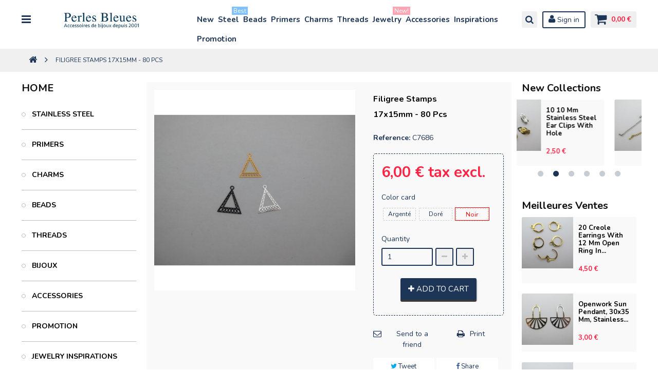

--- FILE ---
content_type: text/html; charset=utf-8
request_url: https://www.perlesbleues.com/en/home/1967-filigree-stamps-17x15mm-80-pcs.html
body_size: 22567
content:
<!DOCTYPE HTML> <!--[if lt IE 7]><html class="no-js lt-ie9 lt-ie8 lt-ie7" lang="en-us"><![endif]--> <!--[if IE 7]><html class="no-js lt-ie9 lt-ie8 ie7" lang="en-us"><![endif]--> <!--[if IE 8]><html class="no-js lt-ie9 ie8" lang="en-us"><![endif]--> <!--[if gt IE 8]><html class="no-js ie9" lang="en-us"><![endif]--><html lang="en-us"><head><meta property="og:title" content="buy 30 pcs estampes filigrane 17x15mm"><meta property="og:type" content="website"><meta property="og:url" content=""><meta property="og:image" content="https://perlesbleues.com/themes/zro02/img/Logo1.png"><meta property="og:site_name" content="Perles Bleues"><meta property="og:description" content="buy 30 pcs estampes filigrane 17x15mm wholesale online."><meta name="twitter:card" content="summary_large_image"><meta name="twitter:title" content="buy 30 pcs estampes filigrane 17x15mm"><meta name="twitter:description" content="buy 30 pcs estampes filigrane 17x15mm wholesale online."><meta name="twitter:image" content="https://perlesbleues.com/themes/zro02/img/Logo1.png"><meta charset="utf-8" /><title>buy 30 pcs estampes filigrane 17x15mm</title><meta name="description" content="buy 30 pcs estampes filigrane 17x15mm wholesale online." /><meta name="keywords" content="filigrane,estampes,17x15mm" /><meta name="generator" content="PrestaShop" /><meta name="robots" content="index,follow" /><meta name="viewport" content="width=device-width, minimum-scale=1, maximum-scale=1, initial-scale=1.0" /><meta name="apple-mobile-web-app-capable" content="yes" /><link rel="icon" type="image/vnd.microsoft.icon" href="/img/favicon.ico?1746376496" /><link rel="shortcut icon" type="image/x-icon" href="/img/favicon.ico?1746376496" /><link href='https://fonts.googleapis.com/css?family=Nunito:400,300,700' rel='stylesheet' type='text/css'><link rel="stylesheet" href="https://www.perlesbleues.com/themes/zro02/cache/v_1318_de24c9ad5c664e5492b904fb5b2242a0_all.css" type="text/css" media="all" /><link rel="stylesheet" href="https://www.perlesbleues.com/themes/zro02/cache/v_1318_79933b512ea58cb0b1d08129da5c84b4_print.css" type="text/css" media="print" /> <script type="text/javascript">/* <![CDATA[ */;var CUSTOMIZE_TEXTFIELD=1;var FancyboxI18nClose='Close';var FancyboxI18nNext='Next';var FancyboxI18nPrev='Previous';var PS_CATALOG_MODE=false;var ajax_allowed=false;var ajaxsearch=false;var allowBuyWhenOutOfStock=false;var attribute_anchor_separator='-';var attributesCombinations=[{"id_attribute":"175","id_attribute_group":"5","attribute":"noir","group":"color_card"},{"id_attribute":"197","id_attribute_group":"5","attribute":"dore","group":"color_card"},{"id_attribute":"199","id_attribute_group":"5","attribute":"argente","group":"color_card"}];var availableLaterValue='';var availableNowValue='';var baseDir='https://www.perlesbleues.com/';var baseUri='https://www.perlesbleues.com/';var blocksearch_type='top';var combinations={"11871":{"attributes_values":{"5":" argent\u00e9"},"attributes":[199],"price":0,"specific_price":false,"ecotax":0,"weight":0,"quantity":96,"reference":"c7686","ean13":"","unit_impact":0,"minimal_quantity":"1","date_formatted":"","available_date":"","id_image":-1,"list":"'199'"},"11870":{"attributes_values":{"5":"dor\u00e9 "},"attributes":[197],"price":0,"specific_price":false,"ecotax":0,"weight":0,"quantity":95,"reference":"c7686","ean13":"","unit_impact":0,"minimal_quantity":"1","date_formatted":"","available_date":"","id_image":-1,"list":"'197'"},"11869":{"attributes_values":{"5":"noir "},"attributes":[175],"price":0,"specific_price":false,"ecotax":0,"weight":0,"quantity":89,"reference":"c7686","ean13":"","unit_impact":0,"minimal_quantity":"1","date_formatted":"","available_date":"","id_image":-1,"list":"'175'"}};var combinationsFromController={"11871":{"attributes_values":{"5":" argent\u00e9"},"attributes":[199],"price":0,"specific_price":false,"ecotax":0,"weight":0,"quantity":96,"reference":"c7686","ean13":"","unit_impact":0,"minimal_quantity":"1","date_formatted":"","available_date":"","id_image":-1,"list":"'199'"},"11870":{"attributes_values":{"5":"dor\u00e9 "},"attributes":[197],"price":0,"specific_price":false,"ecotax":0,"weight":0,"quantity":95,"reference":"c7686","ean13":"","unit_impact":0,"minimal_quantity":"1","date_formatted":"","available_date":"","id_image":-1,"list":"'197'"},"11869":{"attributes_values":{"5":"noir "},"attributes":[175],"price":0,"specific_price":false,"ecotax":0,"weight":0,"quantity":89,"reference":"c7686","ean13":"","unit_impact":0,"minimal_quantity":"1","date_formatted":"","available_date":"","id_image":-1,"list":"'175'"}};var contentOnly=false;var currency={"id":1,"name":"Euro","iso_code":"EUR","iso_code_num":"978","sign":"\u20ac","blank":"1","conversion_rate":"1.000000","deleted":"0","format":"2","decimals":"1","active":"1","prefix":"","suffix":" \u20ac","id_shop_list":null,"force_id":false};var currencyBlank=1;var currencyFormat=2;var currencyRate=1;var currencySign='€';var currentDate='2026-01-21 16:34:36';var customerGroupWithoutTax=true;var customizationFields=false;var customizationId=null;var customizationIdMessage='Customization #';var default_eco_tax=0;var delete_txt='Delete';var displayDiscountPrice='0';var displayList=false;var displayPrice=1;var doesntExist='This combination does not exist for this product. Please select another combination.';var doesntExistNoMore='This product is no longer in stock';var doesntExistNoMoreBut='with those attributes but is available with others.';var ecotaxTax_rate=0;var fieldRequired='Please fill in all the required fields before saving your customization.';var freeProductTranslation='Free!';var freeShippingTranslation='Free shipping!';var generated_date=1769009675;var groupReduction=0;var hasDeliveryAddress=false;var highDPI=true;var idDefaultImage=2149;var id_lang=1;var id_product=1967;var img_dir='https://www.perlesbleues.com/themes/zro02/img/';var img_prod_dir='https://www.perlesbleues.com/img/p/';var img_ps_dir='https://www.perlesbleues.com/img/';var instantsearch=false;var isGuest=0;var isLogged=0;var isMobile=false;var jqZoomEnabled=true;var mailalerts_already='You already have an alert for this product';var mailalerts_invalid='Your e-mail address is invalid';var mailalerts_placeholder='your@email.com';var mailalerts_registered='Request notification registered';var mailalerts_url_add='https://www.perlesbleues.com/en/module/mailalerts/actions?process=add';var mailalerts_url_check='https://www.perlesbleues.com/en/module/mailalerts/actions?process=check';var maxQuantityToAllowDisplayOfLastQuantityMessage=0;var minimalQuantity=1;var noTaxForThisProduct=false;var oosHookJsCodeFunctions=[];var page_name='product';var placeholder_blocknewsletter='Enter your e-mail';var priceDisplayMethod=1;var priceDisplayPrecision=2;var productAvailableForOrder=true;var productBasePriceTaxExcl=6;var productBasePriceTaxExcluded=6;var productBasePriceTaxIncl=7.2;var productHasAttributes=true;var productPrice=6;var productPriceTaxExcluded=6;var productPriceTaxIncluded=7.2;var productPriceWithoutReduction=6;var productReference='c7686';var productShowPrice=true;var productUnitPriceRatio=0;var product_fileButtonHtml='Choose File';var product_fileDefaultHtml='No file selected';var product_specific_price=[];var productean13='';var quantitiesDisplayAllowed=false;var quantityAvailable=0;var quickView=true;var reduction_percent=0;var reduction_price=0;var removingLinkText='remove this product from my cart';var roundMode=2;var sharing_img='https://www.perlesbleues.com/2149/filigree-stamps-17x15mm-80-pcs.jpg';var sharing_name='Filigree stamps 17x15mm - 80 pcs';var sharing_url='https://www.perlesbleues.com/en/home/1967-filigree-stamps-17x15mm-80-pcs.html';var specific_currency=false;var specific_price=0;var static_token='26b8f48eb181f8bcb2585719f087a045';var stf_msg_error='Your e-mail could not be sent. Please check the e-mail address and try again.';var stf_msg_required='You did not fill required fields';var stf_msg_success='Your e-mail has been sent successfully';var stf_msg_title='Send to a friend';var stf_secure_key='670e3331c8bf03c42e1e0cd5d6569c79';var stock_management=1;var taxRate=20;var toBeDetermined='To be determined';var token='26b8f48eb181f8bcb2585719f087a045';var upToTxt='Up to';var uploading_in_progress='Uploading in progress, please be patient.';var usingSecureMode=true;var z_progress_bar=0;var z_scroll_top=1;var z_sidebar_mini_cart=0;var z_sticky_menu=1;/* ]]> */</script> <script type="text/javascript" src="https://www.perlesbleues.com/themes/zro02/cache/v_1258_6f52548d1f9916d1a6740363f2b9d2a2.js"></script> <meta property="og:type" content="product" /><meta property="og:url" content="https://www.perlesbleues.com/en/home/1967-filigree-stamps-17x15mm-80-pcs.html" /><meta property="og:title" content="buy 30 pcs estampes filigrane 17x15mm" /><meta property="og:site_name" content="Perles Bleues" /><meta property="og:description" content="buy 30 pcs estampes filigrane 17x15mm wholesale online." /><meta property="og:image" content="https://www.perlesbleues.com/2149-large_default/filigree-stamps-17x15mm-80-pcs.jpg" /><meta property="product:pretax_price:amount" content="6" /><meta property="product:pretax_price:currency" content="EUR" /><meta property="product:price:amount" content="6" /><meta property="product:price:currency" content="EUR" /><style type="text/css">.table-data-sheet {
    text-transform: capitalize;
}
.breadcrumb .breadcrumb-wrapper {
    text-transform: uppercase;
}
#categories_block_left {
    text-transform: uppercase;
}
.znav-top .category-item .category-title a {
    text-transform: capitalize;
    font: 600 15px/20px "Nunito", sans-serif;
}

.znav-top > li > a {
    color: inherit;
    font-size: 15px;
    font-weight: 700;
    line-height: 24px;
    font-family: "Nunito", sans-serif;
    display: block;
    padding: 7px 2px;
    position: relative;
}

.category-title {
    background: #f0f0f0;
    color: #1d3557;
    text-align: center;
}

.product-name {
    color: #000000;
    text-transform: capitalize;
}

.bx-wrapper .bx-controls-direction a:before {
    padding-left: 2px;
    color: #ff9230;
    font-family: "FontAwesome";
    font-size: 25px;
    line-height: 25px;
}

.bx-wrapper .bx-controls-direction a {
    height: 25px;
    width: 25px;
    line-height: 0;
    position: absolute;
    top: -10px; /* 只使用 top 来控制位置 */
    font-size: 0;
    overflow: hidden;
    outline: none;
    text-decoration: none;
}

.block {
    font: 700 36px/40px "Nunito", sans-serif;
    color: black;
    margin: 0 0 20px;
    font-size: 20px;
}

.znav-top {
    display: flex; /* 使用 flexbox 代替 float */
    flex-wrap: wrap;
}

.znav-top > li {
    margin: 0 4px;
}

.znav-top .category-item li a {
    display: inline-block;
    position: relative;
    line-height: 8px;
    padding-bottom: 0px;
    text-transform: capitalize;
}

.bootstrap .btn-default {
    color: #363A41;
    background-color: #fff;
    border-color: #DEDEDE;
    z-index: 1;
    position: relative;
}

#layered_block_left .nomargin a {
    display: inline;
    font-size: 12px;
}

@media screen and (max-width: 640px) {
    ul.product_base_list.grid li.base_product .product-container .right-block .button-grid {
        display: table-footer-group;
        vertical-align: middle;
    }

    .hide-block {
        display: none;
    }

    .button.ajax_add_to_cart_button {
        font-size: 13px;
        font-weight: bold;
        text-transform: uppercase;
        text-align: center;
        padding: 0;
        height: 35px;
        line-height: 35px;
        white-space: nowrap;
        color: #fff;
        -moz-border-radius: 3px;
        -webkit-border-radius: 3px;
        border-radius: 3px;
        background: #101010;
        border: none;
        box-shadow: 0 4px 0 #393939, 1px 3px 3px 0 rgba(0, 0, 0, 0.25);
        width: 100%;
    }

    ul.product_base_list.grid li.base_product .product-container .right-block {
        position: relative;
        padding: 10px;
        height: 70px;
        overflow: hidden;
        display: table;
        width: 100%;
    }

    ul.product_base_list.grid li.base_product .product-container .right-block .name-price {
        display: table-cell;
        vertical-align: middle;
        width: 100%;
        text-align: center;
    }

    .page-heading {
        color: #101010;
        display: none;
    }

    .content_sortPagiBar {
        margin: 0px 0;
    }
}</style><style type="text/css">.navbar-inverse .navbar-collapse, .navbar-inverse .navbar-form, .zaccordions .panel .title_panel.active {border-color: #1d3557} .nav-tabs > li.active > a, .nav-tabs > li.active > a:hover, .nav-tabs > li.active > a:focus {border-bottom-color: #1d3557} .pager li > a:hover, .pager li > a:focus, #home-page-tabs > li.active a, #home-page-tabs > li a:hover {background-color: #1d3557} body, #center_column .page_product_box h3, p.info-title, .dark, label, .btn.button-plus:hover, .btn.button-plus:focus, .btn.button-plus:active, .btn.button-minus:hover, .btn.button-minus:focus, .btn.button-minus:active, .button.exclusive-medium, .button.exclusive-medium:hover, .button.lnk_view, .table > thead > tr > th, #home-page-tabs > li a, .block .title_block, .block h4, .block .title_block > a, .block h4 > a, .page-heading, h3.page-product-heading, .content_sortPagiBar .display li.display-title, .content_sortPagiBar .display_m li.display-title, .listcomment .titlecomment, .listcomment .txtcomment, .breadcrumb .breadcrumb-wrapper a, .cart_delete a.cart_quantity_delete, a.price_discount_delete, #cart_summary tbody td.cart_unit ul.price li.price, #cart_summary tfoot td.text-right, #cart_summary tfoot tbody td.cart_unit, #cart_summary tbody tfoot td.cart_unit, #cart_summary tfoot tbody td.cart_total, #cart_summary tbody tfoot td.cart_total, .cart_voucher h4, .cart_voucher .title-offers, #multishipping_mode_box .title, .order_carrier_content .carrier_title, a.iframe, p.payment_module a, p.payment_module a span, #pagenotfound .pagenotfound h1, #pagenotfound .pagenotfound h3, .fancybox-skin .fancybox-close, .product-name, .product-name a, #productscategory_list .product-name a,
            div.uploader span.action, .content_scene_cat .content_scene, #cms #center_column #admin-action-cms p .button.lnk_view, table#product_comparison tbody tr td.td_empty, table#product_comparison tbody tr td.feature-name, table#product_comparison tbody tr.comparison_header, table#product_comparison .remove a, .table tfoot strong, #maintenance h1, .shopping_cart > a:first-child b, .shopping_cart .icon-shopping-cart, .cart_block .cart-buttons .btn-default, #layer_cart .layer_cart_cart .title, #layer_cart .cross, #layer_cart .crossseling h2, #contact_block p.tel, form#searchbox label, .tags_block .block_content a:hover, .sf-menu li li li a:hover, .sf-menu > li > ul > li > a, #module-blockwishlist-mywishlist .wishlistLinkTop ul.display_list a, #product_comments_block_extra .comments_note span, .comments_advices a, .comments_advices a:hover, #new_comment_form, #new_comment_form .product .product_desc, #product_comments_block_tab div.comment .comment_details ul li:before, #product_comments_block_tab .comment_author_infos strong, #productscategory_list .product-name a, .zpost .name, .nav-tabs > li > a, .nav-tabs > li.active > a, .nav-tabs > li.active > a:hover, .nav-tabs > li.active > a:focus, .zaccordions .panel .title_panel, .zaccordions .panel .title_panel a, .button.lnk_view:hover, .button.lnk_view:focus, .button.lnk_view:active, .button.lnk_view.active, .rte .banner1 span:first-of-type, div.selector span, .znav-top .dropdown, #order-opc .page-heading.step-num span, #order-opc .title_block, .pb-left-column #image-block #view_full_size .span_link:after, #view_scroll_left:before, #view_scroll_right:before, #usefull_link_block li#favoriteproducts_block_extra_remove:before, #usefull_link_block li#favoriteproducts_block_extra_add:before, #usefull_link_block li#favoriteproducts_block_extra_removed:before, #usefull_link_block li#favoriteproducts_block_extra_added:before, #product p#loyalty b, #attributes .attribute_list .form-control option, .table-data-sheet tr td:first-child, table.table-product-discounts tr th, #quantityAvailable, #pQuantityAvailable span, #send_friend_form .product p, #send_friend_form .form_container p.intro_form, ul.product_base_list .product-flags, ul.product_base_list .quickview.for-list-mode a, .thumbs_banner .space-keeper a.prev, .thumbs_banner .space-keeper a.next, #listpage_content div.tree_top a:before, #stores label, .slick-dots li button:before, #quantity_wanted_p input, #cart_summary tfoot td.price {color: #1d3557} .content_scene_cat .content_scene .cat_desc a, #cms #center_column #admin-action-cms p span, table#product_comparison .comparison_unit_price, .cart_block .price, #layer_cart .layer_cart_cart .ajax_block_cart_total, #footer #newsletter_block_left .form-group .button-small, #product_comments_block_tab div.comment .comment_details .title_block, .nav-tabs > li > a:hover, .nav-tabs > li > a:focus, .rte .feature, .theme-default .nivo-directionNav a, p.our_price_display, p.our_price_display .price, a, .btn-link, .table td a.color-myaccount, .product-price, .page-heading span.heading-counter, .content_sortPagiBar .display li a:hover i, .content_sortPagiBar .display_m li a:hover i, .content_sortPagiBar .display li.selected i, .content_sortPagiBar .display_m li.selected i, #cart_summary tbody td.cart_total .price, #cart_summary tfoot td#total_price_container, .cart_voucher #display_cart_vouchers span, p.payment_module a.cheque:after, p.payment_module a.bankwire:after, p.payment_module a.cash:after {color: #ff2445} .shopping_cart .ajax_cart_quantity, #layer_cart .layer_cart_cart .button-container .btn.continue, a.zrss, .zerodeals-countdown, #footer .scroll-top, .rte .banner3:hover, .rte .feature:hover, .newsletter-form .button, .newsletter-close, .box-info-product .exclusive.added:after, .slick-prev, .slick-next, .button.ajax_add_to_cart_button.added > span:after, .price-percent-reduction {background-color: #ff2445} .rte .feature:hover, #thumbs_list li a:hover, #thumbs_list li a.shown, .nav .open > a, .nav .open > a:hover, .nav .open > a:focus, a.thumbnail:hover, a.thumbnail:focus {border-color: #ff2445} .nav-tabs > li > a:hover, .nav-tabs > li > a:focus, .nav .caret {border-bottom-color: #ff2445} .nav .caret {border-top-color: #ff2445} .content_scene_cat .content_scene .cat_desc a:hover, table#product_comparison .remove a:hover, .cart_block .cart_block_list .remove_link a:hover, .cart_block .cart_block_list .ajax_cart_block_remove_link:hover, .cart_block .product-name a:hover, .cart_block a:hover, #layer_cart .cross:hover, #categories_block_left li span.grower:hover + a, #categories_block_left li a:hover, #categories_block_left li a.selected, .sf-menu > li > ul > li > a:hover, #wishlist_block .ajax_cart_block_remove_link:hover, #module-blockwishlist-mywishlist .wishlistLinkTop ul.display_list a:hover, .block_wishlist_extra #wishlist_button_nopop:hover, #product_comments_block_extra div.star_on:after, #product_comments_block_tab div.comment .comment_details .comment-useful .total-advice, #productscategory_list .product-name a:hover, .zpost .name:hover, #zblog-category li a:hover, #zblog-category li a.selected, .header-services ul > li [class^="icon-"], .header-custom-links ul li .icon, .header-custom-links ul li [class^="icon-"], .rte .feature2, #my-account ul.myaccount-link-list li a i, #view_scroll_left:hover:before, #view_scroll_right:hover:before, #listpage_content div.tree_top a:hover:before, a:hover, a:focus, .btn-link:hover, .btn-link:focus, a:hover, a:focus, .product-name a:hover, ul.step li.step_current, .breadcrumb .breadcrumb-wrapper a:hover, .cart_delete a.cart_quantity_delete:hover, a.price_discount_delete:hover, .cart_voucher #display_cart_vouchers span:hover, #instant_search_results a.close:hover, div.star.star_on:after, .fancybox-skin .fancybox-close:hover, .special-price, .product-price.special-price, #footer .about-us [class^="icon-"]:before, .st-menu-close:hover {color: #ff2445} #categories_block_left ul.tree > li > span.grower:hover + a:before, #categories_block_left ul.tree > li > a:hover:before, #footer #newsletter_block_left .form-group .button-small:hover, #search_block_top .btn.button-search:hover, #zblog-category > .block_content > ul > li > a:hover:before, a.zrss:hover, .rte .feature2:hover, .znav-top .category-item li a:hover:before, #footer .scroll-top:hover {background-color: #ff2445} #categories_block_left ul.tree > li > span.grower:hover + a:before, #categories_block_left ul.tree > li > a:hover:before, #zblog-category > .block_content > ul > li > a:hover:before, .rte .feature2:hover, .znav-top .category-item li a:hover:before, .rte .banner2 a:before, #my-account ul.myaccount-link-list li a:hover, #my-account ul.myaccount-link-list li a:hover span {border-color: #ff2445} .nav a:hover .caret {border-bottom-color: #ff2445} .nav a:hover .caret {border-top-color: #ff2445} .navbar-inverse .navbar-collapse, .navbar-inverse .navbar-form, .btn.button-plus, .btn.button-minus, .button.ajax_add_to_cart_button, .form-control, .new-box, .sale-box, div.uploader span.action, div.uploader span.filename, div.selector, .box-info-product, #quantity_wanted_p input, #send_friend_form .form_container .text input, #new_comment_form input, #new_comment_form textarea {border-color: #1d3557} .cart_block dd .cart_block_customizations, #nprogress .spinner-icon {border-top-color: #1d3557} #nprogress .spinner-icon {border-left-color: #1d3557} .new-label, .sale-label {color: #1d3557} #nprogress .bar {background-color: #1d3557} .footer-container {background-color: #1d3557} #footer .footer-bottom {background-color: #1d3557} .block .title_block, .block h4, .nav-tabs > li > a, .nav-tabs > li.active > a, .nav-tabs > li.active > a:hover, .nav-tabs > li.active > a:focus, .page-heading, h3.page-product-heading, .page-subheading, .zaccordions .panel .title_panel a, .block .title_block > a, .block h4 > a, .cart_voucher h4, #cart_summary tfoot td.text-right {color: #101010} .nav-tabs > li.active > a, .nav-tabs > li.active > a:hover, .nav-tabs > li.active > a:focus, .zaccordions .panel .title_panel.active {border-bottom-color: #101010} .button.ajax_add_to_cart_button, .btn-default, .box-info-product .exclusive, .button.button-small, ul.product_base_list .hover-box .wishlist a, ul.product_base_list .hover-box .compare a, ul.product_base_list .hover-box .quickview a, .top-pagination-content ul.pagination li.active > span span, .bottom-pagination-content ul.pagination li.active > span span, .top-pagination-content ul.pagination li.active > span:hover, .bottom-pagination-content ul.pagination li.active > span:hover, .top-pagination-content ul.pagination li > a:hover, .bottom-pagination-content ul.pagination li > a:hover {background-color: #1d3557} .top-pagination-content ul.pagination li.active > span, .bottom-pagination-content ul.pagination li.active > span, .top-pagination-content ul.pagination li > a:hover, .bottom-pagination-content ul.pagination li > a:hover {border-color: #1d3557} ul.product_base_list li.base_product .product-container, .primary_block {background-color: #f9f9f9} .product-name, .zpost .name {color: #000000} .price, .product-price, p.our_price_display .price, #cart_summary tbody td.cart_total .price {color: #ff2445} .special-price, .product-price.special-price {color: #ff0000} body {font-size: 14px}</style><style type="text/css">#oosHook {
    margin-top: 15px;
}
.box-cart-bottom {
    display: grid
;
    place-items: center;
    padding-left: 0px;
    margin-left: 0px;
}
.pb-center-column #buy_block label {
    float: none;
}
#attributes .attribute_list {
    float: none;
}

#attributes .attribute_list #color_to_pick_list li.selected {
    border: 1px solid red;
    color: red;
}
.content_prices {
    margin: 5px 0 0px;
}
.color_pick.text_button {
    display: inline-block;
    border: 1px dashed #ccc;
    background: none;
    text-align: center;
    cursor: pointer;
  white-space: nowrap; /* 防止文字换行 */
    border-radius: 2px;
}

.color_pick.text_button:hover {
    background: #ddd;
}

#attributes .attribute_list #color_to_pick_list li a.color_pick {
    display: flex;
    height: 25px;
    width: auto;
    cursor: pointer;
    text-transform: capitalize;
    font-size: 12px;
    align-items: center;
    justify-content: center;
font-weight: 500;
}
#attributes .attribute_list #color_to_pick_list li {
    margin: 2px 2px 2px 2px ;
    padding: 1px;
    clear: none;
    width: 30%;
}
.btn.btn-facebook, .btn.btn-twitter, .btn.btn-google-plus, .btn.btn-pinterest {
    width: 47%;
    margin-right: auto;
    margin-left: auto;
}
#usefull_link_block li {
    text-align: center;
    width: 50%;
}
.store-image img {
    max-height: max-content;
}
.zmenu-nav ul li a {
    text-transform: capitalize;
}
.zmenu-nav {
    padding: 0 15px 0;
}
#languages-block-top {
    padding: 2px;
}
.center_column.col-sm-p80 .columns-4 ul.product_base_list.grid li.base_product {
    max-width: 500px;
}

#zmegamenu > ul ul {
    display: none;
}
#bxslider1 > li:nth-child(n) > div {
    display: none;
}
p.payment_module {
    background-color: #f6f6f6;
}

@media screen and (max-width: 768px) {
    #center_column > table {
        display: block;
        width: 100%;
        overflow-x: auto;
    }

    #center_column > table thead,
    #center_column > table tbody,
    #center_column > table tr,
    #center_column > table td,
    #center_column > table th {
        display: block;
    }

    #center_column > table thead {
        display: none; /* 可选：隐藏表头，适用于移动端更紧凑的布局 */
    }

    #center_column > table tr {
        border-bottom: 1px solid #ddd;
        margin-bottom: 10px;
        padding: 10px;
    }

    #center_column > table td {
        text-align: left;
        padding: 8px;
        position: relative;
    }

    #center_column > table td::before {
        content: attr(data-label);
        font-weight: bold;
        display: block;
        text-transform: uppercase;
        color: #555;
    }
}

.st-menu-right {
    background: #1d3557;
}

.color-option {
    vertical-align: middle;
}

.rte .feature [class^="icon-"], 
.rte .feature2 [class^="icon-"] {
    font-size: 35px;
}

.cart_block .product-atributes,
.cart_description {
    text-transform: uppercase;
}

#attributes .attribute_list div.selector, 
#attributes .attribute_list div.selector span {
    background-color: inherit;
    width: auto !important;
    text-transform: uppercase;
    font-weight: bold;
}

#attributes .attribute_list .form-control {
    max-width: 236px;
    text-transform: uppercase;
    font-weight: bold;
}

#center_column > div.product_list_wrapper.columns-4 > ul > li:nth-child(2) > div > div.right-block > div.button-container.button-grid > a {
    width: 100%;
}

.box-info-product .exclusive > span {
    padding: 0 15px;
    font-size: 15px;
}

.block .title_block, 
.block h4 {
    font: 700 18px / 2px "Nunito", sans-serif;
}

h3.page-product-heading {
    font: 700 18px / 34px "Nunito", sans-serif;
}

.pb-center-column h1 {
    font-size: 16px;
}

.content_sortPagiBar .sortPagiBar {
    clear: both;
    margin-top: 5px;
}

.page-heading, 
.cat_full_desc {
    margin-bottom: 5px;
}

.cat-name {
    font-size: 20px;
}

@media (max-width: 480px) {


    .content_sortPagiBar .sortPagiBar label {
        min-width: 5px;
    }

    .content_sortPagiBar .sortPagiBar .nbrItemPage .clearfix > span {
        display: none;
    }

    .content_sortPagiBar .sortPagiBar #productsSortForm {
        float: left;
        margin-right: 8px;
        margin-bottom: 10px;
    }

    .content_sortPagiBar .sortPagiBar .nbrItemPage select,
    .content_sortPagiBar .sortPagiBar #productsSortForm .selector {
        float: left;
        width: 110px !important;
    }
}

.st-menu {
    background: #1d3557;
}

.zmenu-nav ul li {
    font-size: 15px;
    margin-bottom: 5px;
}

ul.step li a, 
ul.step li span, 
ul.step li.step_current span, 
ul.step li.step_current_end span {
    display: block;
    padding: 0;
    font-size: 12px;
    font-weight: bold;
    line-height: 21px;
    position: relative;
}

@media (min-width: 1200px) {
    .container {
        max-width: 95%;
    }
}

.columns-6 ul.product_base_list.grid li.base_product {
    max-width: none;
}

#header .header-logo .logo {
    max-height: 73px;
}

img.center {
    display: block;
    margin-left: auto;
    margin-right: auto;
}

@media (max-width: 767.98px) {
    #header .header-logo .logo {
        max-height: 70px;
    }

    header .main-header #header_logo {
        max-width: 100%;
        font-size: 0;
    }

    #header .mobile-header-version .header-logo {
        width: 100%;
        text-align: center;
        max-width: none;
        padding-top: 0;
        padding-bottom: 0;
    }
}

.csscenter {
    text-align: center;
}

.new-box, 
.sale-box {
    position: absolute;
    top: 5px;
    left: 5px;
    line-height: 17px;
    text-align: center;
    border: 2px solid #ff6700;
    border-radius: 3px;
}

.new-label, 
.sale-label {
    font-size: 11px;
    color: #ea4758;
    padding: 0 5px;
    font-weight: 700;
    text-transform: uppercase;
    text-align: center;
    display: block;
}

.znav-top > li {
    float: left;
    margin: 0 2px;
}

.feature, 
.feature2 {
    color: #1d3557 !important;
}

.feature:hover, 
.feature2:hover { 
    background-color: #fff39f !important;
}

#layered_block_left .nomargin a {
    display: inline;
    font-size: 12px;
    text-transform: uppercase;
}

@media only screen and (max-width: 612px) {
    iframe {
        margin-left: 0;
        width: 100%;              
    }
#attributes .attribute_list #color_to_pick_list li {
    width: 48%;
}
}</style><script defer type="text/javascript">/* <![CDATA[ */;function updateFormDatas(){var nb=$('#quantity_wanted').val();var id=$('#idCombination').val();$('.paypal_payment_form input[name=quantity]').val(nb);$('.paypal_payment_form input[name=id_p_attr]').val(id);}$(document).ready(function(){var baseDirPP=baseDir.replace('http:','https:');if($('#in_context_checkout_enabled').val()!=1){$(document).on('click','#payment_paypal_express_checkout',function(){$('#paypal_payment_form_cart').submit();return false;});}var jquery_version=$.fn.jquery.split('.');if(jquery_version[0]>=1&&jquery_version[1]>=7){$('body').on('submit',".paypal_payment_form",function(){updateFormDatas();});}else{$('.paypal_payment_form').live('submit',function(){updateFormDatas();});}function displayExpressCheckoutShortcut(){var id_product=$('input[name="id_product"]').val();var id_product_attribute=$('input[name="id_product_attribute"]').val();$.ajax({type:"GET",url:baseDirPP+'/modules/paypal/express_checkout/ajax.php',data:{get_qty:"1",id_product:id_product,id_product_attribute:id_product_attribute},cache:false,success:function(result){if(result=='1'){$('#container_express_checkout').slideDown();}else{$('#container_express_checkout').slideUp();}return true;}});}$('select[name^="group_"]').change(function(){setTimeout(function(){displayExpressCheckoutShortcut()},500);});$('.color_pick').click(function(){setTimeout(function(){displayExpressCheckoutShortcut()},500);});if($('body#product').length>0){setTimeout(function(){displayExpressCheckoutShortcut()},500);}var modulePath='modules/paypal';var subFolder='/integral_evolution';var fullPath=baseDirPP+modulePath+subFolder;var confirmTimer=false;if($('form[target="hss_iframe"]').length==0){if($('select[name^="group_"]').length>0)displayExpressCheckoutShortcut();return false;}else{checkOrder();}function checkOrder(){if(confirmTimer==false)confirmTimer=setInterval(getOrdersCount,1000);}});/* ]]> */</script><script async src="https://www.googletagmanager.com/gtag/js?id=G-G6JEJG2X58"></script> <script>/* <![CDATA[ */;window.dataLayer=window.dataLayer||[];function gtag(){dataLayer.push(arguments);}
gtag('js',new Date());gtag('config','G-G6JEJG2X58',{'debug_mode':false});/* ]]> */</script> <script type="text/javascript">/* <![CDATA[ */;if(typeof kiwik==="undefined"){var kiwik={};}
if(typeof kiwik.hoverimages==="undefined"){kiwik.hoverimages={};}
kiwik.hoverimages.SELECTOR="li.ajax_block_product, .product_img_link, .product_img_link img, .product-image, .product-image img, .products-block-image, .products-block-image img, .thumbnail, .thumbnail img";kiwik.hoverimages.BASE="/modules/";kiwik.hoverimages.VERSION="0";kiwik.hoverimages.TRANSITION="fade";kiwik.hoverimages.TRANSITION_DURATION=500;/* ]]> */</script> <!--[if IE 8]> <script src="https://oss.maxcdn.com/libs/html5shiv/3.7.0/html5shiv.js"></script> <script src="https://oss.maxcdn.com/libs/respond.js/1.3.0/respond.min.js"></script> <![endif]--></head><body id="product" class="product product-1967 product-filigree-stamps-17x15mm-80-pcs category-2 category-home show-left-column show-right-column lang_en"><div class="st-menu st-effect-left"><div class="st-menu-close">Close</div><div id="nav_sidebar_content" class="nav-sidebar-content"><div class="st-menu-title">Menu</div><div id="search_block_top"><form id="searchbox" method="get" action="//www.perlesbleues.com/en/search" > <input type="hidden" name="controller" value="search" /> <input type="hidden" name="orderby" value="position" /> <input type="hidden" name="orderway" value="desc" /> <input class="search_query form-control" type="text" id="search_query_top" name="search_query" placeholder="Search here" value="" /> <button type="submit" name="submit_search" class="btn button-search"> <span>Search</span> </button></form></div><div class="zmenu-nav "><ul class="root"><li> <a href="https://www.perlesbleues.com/en/97-stainless-steel">Stainless Steel </a> <span class="grower plus"></span><ul class="dropdown-categories"><li> <a href="https://www.perlesbleues.com/en/131-perles">perles</a></li><li> <a href="https://www.perlesbleues.com/en/122-apprets">appr&ecirc;ts</a></li><li> <a href="https://www.perlesbleues.com/en/123-bagues">bagues</a></li><li> <a href="https://www.perlesbleues.com/en/124-boucles-d-oreilles">boucles d&#039;oreilles</a></li><li> <a href="https://www.perlesbleues.com/en/125-bracelets">bracelets</a></li><li> <a href="https://www.perlesbleues.com/en/126-chaines">chaines</a></li><li> <a href="https://www.perlesbleues.com/en/127-charms">charms</a></li><li> <a href="https://www.perlesbleues.com/en/128-colliers">colliers</a></li><li> <a href="https://www.perlesbleues.com/en/129-connecteurs">connecteurs</a></li><li> <a href="https://www.perlesbleues.com/en/130-pendentifs">pendentifs</a></li><li> <a href="https://www.perlesbleues.com/en/134-creoles">Cr&eacute;oles</a></li><li> <a href="https://www.perlesbleues.com/en/135-tiges">Tiges</a></li><li> <a href="https://www.perlesbleues.com/en/136-fermoirs">fermoirs</a></li><li> <a href="https://www.perlesbleues.com/en/137-anneaux">anneaux</a></li><li> <a href="https://www.perlesbleues.com/en/138-embouts">embouts</a></li><li> <a href="https://www.perlesbleues.com/en/139-autres-forme">autres forme</a></li></ul></li><li> <a href="https://www.perlesbleues.com/en/17-primers">Primers </a> <span class="grower plus"></span><ul class="dropdown-categories"><li> <a href="https://www.perlesbleues.com/en/50-bands">Bands</a></li><li> <a href="https://www.perlesbleues.com/en/69-scarf-ties">Scarf ties</a></li><li> <a href="https://www.perlesbleues.com/en/46-ring">Ring</a></li><li> <a href="https://www.perlesbleues.com/en/68-brackets">Brackets</a></li><li> <a href="https://www.perlesbleues.com/en/40-earrings">Earrings</a></li><li> <a href="https://www.perlesbleues.com/en/45-bracelet">Bracelet</a></li><li> <a href="https://www.perlesbleues.com/en/41-brooch-pin">Brooch Pin</a></li><li> <a href="https://www.perlesbleues.com/en/83-cabochons">Cabochons</a></li><li> <a href="https://www.perlesbleues.com/en/52-chain">Chain</a></li><li> <a href="https://www.perlesbleues.com/en/49-chain-extension">Chain Extension</a></li><li> <a href="https://www.perlesbleues.com/en/47-nails">Nails</a></li><li> <a href="https://www.perlesbleues.com/en/42-necklace">Necklace</a></li><li> <a href="https://www.perlesbleues.com/en/82-cup">Cup</a></li><li> <a href="https://www.perlesbleues.com/en/98-creoles">Creoles</a></li><li> <a href="https://www.perlesbleues.com/en/44-pliers">Pliers</a></li><li> <a href="https://www.perlesbleues.com/en/43-clasp">Clasp</a></li><li> <a href="https://www.perlesbleues.com/en/87-bookmark">Bookmark</a></li><li> <a href="https://www.perlesbleues.com/en/48-crushable-beads">Crushable beads</a></li><li> <a href="https://www.perlesbleues.com/en/51-key-ring">Key Ring</a></li><li> <a href="https://www.perlesbleues.com/en/54-support">Support</a></li><li> <a href="https://www.perlesbleues.com/en/91-rivet">Rivet</a></li></ul></li><li> <a href="https://www.perlesbleues.com/en/13-charms">Charms </a> <span class="grower plus"></span><ul class="dropdown-categories"><li> <a href="https://www.perlesbleues.com/en/84-top-pendants-charms">Top - Pendants &amp; charms</a></li><li> <a href="https://www.perlesbleues.com/en/104-leather-charms">Leather charms</a></li><li> <a href="https://www.perlesbleues.com/en/106-leatherette-material">Leatherette material </a></li><li> <a href="https://www.perlesbleues.com/en/105-colored-metal">Colored metal</a></li><li> <a href="https://www.perlesbleues.com/en/33-metal">Metal</a></li><li> <a href="https://www.perlesbleues.com/en/32-prints">Prints</a></li><li> <a href="https://www.perlesbleues.com/en/30-watermark-prints">Watermark prints</a></li><li> <a href="https://www.perlesbleues.com/en/89-resin">Resin</a></li><li> <a href="https://www.perlesbleues.com/en/31-glass-globe">Glass Globe</a></li><li> <a href="https://www.perlesbleues.com/en/36-spacers-connectors">Spacers &amp; connectors</a></li><li> <a href="https://www.perlesbleues.com/en/90-bowtie">Bowtie</a></li><li> <a href="https://www.perlesbleues.com/en/34-feather">Feather</a></li><li> <a href="https://www.perlesbleues.com/en/39-pom-pom">Pom Pom</a></li><li> <a href="https://www.perlesbleues.com/en/64-enamelled-sequins">Enamelled sequins</a></li><li> <a href="https://www.perlesbleues.com/en/85-sequins-pellets">Sequins &amp; pellets</a></li></ul></li><li> <a href="https://www.perlesbleues.com/en/12-beads">Beads </a> <span class="grower plus"></span><ul class="dropdown-categories"><li> <a href="https://www.perlesbleues.com/en/107-tortoiseshell-acetate">Tortoiseshell acetate</a></li><li> <a href="https://www.perlesbleues.com/en/21-wood">Wood</a></li><li> <a href="https://www.perlesbleues.com/en/22-ceramics">Ceramics</a></li><li> <a href="https://www.perlesbleues.com/en/27-partitioned">Partitioned</a></li><li> <a href="https://www.perlesbleues.com/en/20-metal">Metal</a></li><li> <a href="https://www.perlesbleues.com/en/24-nacre">Nacre</a></li><li> <a href="https://www.perlesbleues.com/en/18-plastic">Plastic</a></li><li> <a href="https://www.perlesbleues.com/en/29-handmadefimo">Handmade/Fimo</a></li><li> <a href="https://www.perlesbleues.com/en/109-heishi-beads">Heishi Beads</a></li><li> <a href="https://www.perlesbleues.com/en/28-semi-precious-stone">Semi-precious stone</a></li><li> <a href="https://www.perlesbleues.com/en/37-resin">Resin</a></li><li> <a href="https://www.perlesbleues.com/en/108-silicon">Silicon</a></li><li> <a href="https://www.perlesbleues.com/en/23-strass">Strass</a></li><li> <a href="https://www.perlesbleues.com/en/19-glass">Glass</a></li><li> <a href="https://www.perlesbleues.com/en/100-cubic-zirconia">Cubic Zirconia</a></li><li> <a href="https://www.perlesbleues.com/en/111-miyuki-beads">Miyuki Beads</a> <span class="grower plus"></span><ul class="dropdown-categories"><li> <a href="https://www.perlesbleues.com/en/112-miyuki-beading-thread">MIYUKI Beading Thread</a></li><li> <a href="https://www.perlesbleues.com/en/113-miyuki-delica-beads-110">MIYUKI Delica Beads 11/0</a></li><li> <a href="https://www.perlesbleues.com/en/114-miyuki-half-tila">MIYUKI Half TILA.</a></li><li> <a href="https://www.perlesbleues.com/en/115-miyuki-tila">MIYUKI TILA</a></li></ul></li><li> <a href="https://www.perlesbleues.com/en/76-buttons">Buttons</a> <span class="grower plus"></span><ul class="dropdown-categories"><li> <a href="https://www.perlesbleues.com/en/77-coconut-button">Coconut button</a></li><li> <a href="https://www.perlesbleues.com/en/92-metal-button">Metal button</a></li><li> <a href="https://www.perlesbleues.com/en/78-nacre-button">Nacre button</a></li><li> <a href="https://www.perlesbleues.com/en/95-synthetic-button">Synthetic button</a></li><li> <a href="https://www.perlesbleues.com/en/94-textile-crests">Textile crests</a></li><li> <a href="https://www.perlesbleues.com/en/118-bouton-et-ecusson">Bouton et &eacute;cusson</a></li></ul></li><li> <a href="https://www.perlesbleues.com/en/117-perle-de-culture">perle de culture</a></li><li> <a href="https://www.perlesbleues.com/en/119-gros-trou">Gros Trou</a></li></ul></li><li> <a href="https://www.perlesbleues.com/en/14-threads">Threads </a> <span class="grower plus"></span><ul class="dropdown-categories"><li> <a href="https://www.perlesbleues.com/en/96-rubber">Rubber</a></li><li> <a href="https://www.perlesbleues.com/en/80-leather">Leather</a></li><li> <a href="https://www.perlesbleues.com/en/99-liberty-threads">Liberty threads</a></li><li> <a href="https://www.perlesbleues.com/en/81-rattail-satin-cord">Rattail Satin Cord</a></li><li> <a href="https://www.perlesbleues.com/en/79-suedette-cords">Suedette cords</a></li><li> <a href="https://www.perlesbleues.com/en/66-wire-cords">Wire cords</a></li><li> <a href="https://www.perlesbleues.com/en/88-waxed-cotton-thread">Waxed cotton thread</a></li><li> <a href="https://www.perlesbleues.com/en/63-elastic-threads">Elastic threads</a></li><li> <a href="https://www.perlesbleues.com/en/93-jade-cords">Jade cords</a></li><li> <a href="https://www.perlesbleues.com/en/103-brass-wire">Brass wire</a></li><li> <a href="https://www.perlesbleues.com/en/62-nylon-thread">Nylon thread</a></li><li> <a href="https://www.perlesbleues.com/en/110-other-threads-cords">Other threads &amp; cords</a></li><li> <a href="https://www.perlesbleues.com/en/101-ruban-satin">Ruban satin</a></li></ul></li><li> <a href="https://www.perlesbleues.com/en/116-bijoux">Bijoux </a></li><li> <a href="https://www.perlesbleues.com/en/15-accessories">Accessories </a> <span class="grower plus"></span><ul class="dropdown-categories"><li> <a href="https://www.perlesbleues.com/en/67-glue">Glue</a></li><li> <a href="https://www.perlesbleues.com/en/102-books">Books</a></li><li> <a href="https://www.perlesbleues.com/en/65-outils"> Outils</a></li><li> <a href="https://www.perlesbleues.com/en/132-creations-inspirations">CREATIONS / INSPIRATIONS</a></li></ul></li><li> <a href="https://www.perlesbleues.com/en/120-promotion">PROMOTION </a></li><li> <a href="https://www.perlesbleues.com/en/16-jewelry-inspirations">Jewelry inspirations </a></li></ul></div><div class="header-custom-links"><ul><li><a href="https://www.perlesbleues.com/en/content/1-delivery-perles-bleues" title="Delivery">Delivery</a></li><li><a href="https://www.perlesbleues.com/en/content/4-about-us-perles-bleues" title="About us">About us</a></li><li><a href="https://www.perlesbleues.com/en/stores" title="Our Stores">Our Stores</a></li><li><a href="https://www.perlesbleues.com/en/new-products" title="New Products">New Products</a></li><li><a href="https://www.perlesbleues.com/en/contact-us" title="Contact us">Contact us</a></li></ul><h4 style="text-align:center;"><strong><span style="color:#218e53;"><a href="/en/blog"><span style="color:#218e53;">Blog</span></a></span><br /></strong></h4></div><div class="header-custom-links"><ul><li><a class="account login" href="https://www.perlesbleues.com/en/my-account" rel="nofollow" title="Log in to your customer account"> <i class="icon icon-user"></i>SIGN IN </a></li></ul></div><div id="languages-block-top" class="languages-block"><div class="current"> <span class="cur-label">Language:</span> <span style="display: none;"><img alt="en" src="https://www.perlesbleues.com/img/l/1.jpg" height="11" width="16" />English</span></div><ul id="first-languages" class="languages-block_ul toogle_content"><li class="selected"> <span title="English (English)">en</span></li><li > <a href="https://www.perlesbleues.com/fr/accueil/1967-estampes-filigrane-17x15mm-80-pcs.html" title="Français (French)" rel="alternate" hreflang="fr"> <span title="Français (French)">fr</span> </a></li></ul></div></div></div><div id="page" class="st-pusher "><div class="header-container"> <header id="header"><div class="banner"> <a href="/en/content/1-delivery-perles-bleues" title=""> <img class="img-responsive" src="https://www.perlesbleues.com/modules/blockbanner/img/23bb43f44e22e7a6d5a43f9f423adc04.png" alt="" title="" width="1170" height="65" /> </a></div><div class="main-header clearfix"><div class="container"><div class="header-element header-left-nav" id="left_nav_trigger"><ul><li><a class="nav-icon">Navigation</a></li></ul></div><div class="header-element" id="header_logo"> <a href="https://www.perlesbleues.com/" title="Perles Bleues"> <img class="logo img-responsive" src="https://www.perlesbleues.com/img/perles-bleues-logo-1740505665.jpg" alt="Perles Bleues" width="1000" height="120"/> </a></div><div class="header-element header-element-right shopping_cart_wrapper clearfix"><div class="shopping_cart"> <a href="https://www.perlesbleues.com/en/order" title="View my shopping cart" rel="nofollow"> <span class="icon-shopping-cart"></span> <span class="ajax_cart_quantity unvisible">0</span> <span class="ajax_cart_product_txt unvisible">Product</span> <span class="ajax_cart_product_txt_s unvisible">Products</span> <span class="ajax_cart_total unvisible"> </span> <span class="ajax_cart_no_product">0,00 €</span> </a><span> </span><div class="cart_block block exclusive" id="z_mini_cart_content"><div class="st-menu-title">Cart</div><div class="block_content"><div class="cart_block_list"><p class="cart_block_no_products"> No products</p><div class="cart-prices"><div class="cart-prices-line first-line"> <span class="price cart_block_shipping_cost ajax_cart_shipping_cost unvisible"> To be determined </span> <span class="unvisible"> Shipping </span></div><div class="cart-prices-line last-line"> <span class="price cart_block_total ajax_block_cart_total">0,00 €</span> <span>Total</span></div><p> Prices are tax excluded</p></div><p class="cart-buttons"> <a id="button_order_cart" class="btn btn-default" href="https://www.perlesbleues.com/en/order" title="Check out" rel="nofollow"> <span> Check out<i class="icon-chevron-right right"></i> </span> </a></p></div></div></div></div></div><div id="layer_cart"><div class="clearfix"><div class="layer_cart_product col-xs-12 col-md-6"> <span class="cross" title="Close window"></span><div class="title"> <i class="icon-check"></i>Product successfully added to your shopping cart</div><div class="product-container"><div class="product-image-container layer_cart_img"></div><div class="layer_cart_product_info"> <span id="layer_cart_product_title" class="product-name"></span> <span id="layer_cart_product_attributes"></span><div> <span class="dark">Quantity:</span> <span id="layer_cart_product_quantity"></span></div><div> <strong class="dark">Total</strong> <span id="layer_cart_product_price" class="price product-price"></span></div></div></div></div><div class="layer_cart_cart col-xs-12 col-md-6"><div class="title"> <span class="ajax_cart_product_txt_s unvisible"> There are <span class="ajax_cart_quantity">0</span> items in your cart. </span> <span class="ajax_cart_product_txt "> There is 1 item in your cart. </span></div><div class="layer_cart_row"> <strong class="dark"> Total products: (tax excl.) </strong> <span class="ajax_block_products_total"> </span></div><div class="layer_cart_row"> <strong class="dark unvisible"> Total shipping:&nbsp;(tax excl.) </strong> <span class="ajax_cart_shipping_cost unvisible"> To be determined </span></div><div class="layer_cart_row"> <strong class="dark"> Total: (tax excl.) </strong> <span class="ajax_block_cart_total"> </span></div><div class="button-container"> <span class="continue btn btn-default" title="Continue shopping"> <span> <i class="icon-chevron-left left"></i>Continue shopping </span> </span> <a class="btn btn-default" href="https://www.perlesbleues.com/en/order" title="Proceed to checkout" rel="nofollow"> <span> Proceed to checkout<i class="icon-chevron-right right"></i> </span> </a></div></div></div><div class="crossseling"></div></div><div class="layer_cart_overlay"></div><div class="header-element header-element-right header-login hidden-xs"><ul><li><a class="account login" href="https://www.perlesbleues.com/en/my-account" rel="nofollow" title="Log in to your customer account"> <i class="icon icon-user"></i> Sign in </a></li></ul></div><div class="header-element header-element-right header-search hidden-xs"><ul><li><a class="search-icon">Search</a></li></ul></div><div class="zmega-menu hidden-xs"><div id="zmegamenu"><div class="mobile-title visible-xs">Menu</div><ul class="znav-top clearfix"><li class="m-14 "> <a href="/en/new-products">New </a></li><li class="m-16 plex "> <a href="https://www.perlesbleues.com/en/97-stainless-steel">Steel <sup style="background-color: #80c2ff;">Best</sup></a> <span class="mobile-toggle-plus"></span><div class="dropdown zdropdown-5" ><div class="dropdown-bgimage" ></div><div class="dropdown-content zcontent-5 d-25"><div class="category-line"><div class="category-item"><p class="category-title"><a href="https://www.perlesbleues.com/en/131-perles" title="">perles</a></p></div><div class="category-item"><p class="category-title"><a href="https://www.perlesbleues.com/en/122-apprets" title="">appr&ecirc;ts</a></p></div><div class="category-item"><p class="category-title"><a href="https://www.perlesbleues.com/en/123-bagues" title="">bagues</a></p></div><div class="category-item"><p class="category-title"><a href="https://www.perlesbleues.com/en/124-boucles-d-oreilles" title="">boucles d&#039;oreilles</a></p></div><div class="category-item"><p class="category-title"><a href="https://www.perlesbleues.com/en/125-bracelets" title="">bracelets</a></p></div></div><div class="category-line"><div class="category-item"><p class="category-title"><a href="https://www.perlesbleues.com/en/126-chaines" title="">chaines</a></p></div><div class="category-item"><p class="category-title"><a href="https://www.perlesbleues.com/en/127-charms" title="">charms</a></p></div><div class="category-item"><p class="category-title"><a href="https://www.perlesbleues.com/en/128-colliers" title="">colliers</a></p></div><div class="category-item"><p class="category-title"><a href="https://www.perlesbleues.com/en/129-connecteurs" title="">connecteurs</a></p></div><div class="category-item"><p class="category-title"><a href="https://www.perlesbleues.com/en/130-pendentifs" title="">pendentifs</a></p></div></div><div class="category-line"><div class="category-item"><p class="category-title"><a href="https://www.perlesbleues.com/en/134-creoles" title="">Cr&eacute;oles</a></p></div><div class="category-item"><p class="category-title"><a href="https://www.perlesbleues.com/en/135-tiges" title="">Tiges</a></p></div><div class="category-item"><p class="category-title"><a href="https://www.perlesbleues.com/en/136-fermoirs" title="">fermoirs</a></p></div><div class="category-item"><p class="category-title"><a href="https://www.perlesbleues.com/en/137-anneaux" title="">anneaux</a></p></div><div class="category-item"><p class="category-title"><a href="https://www.perlesbleues.com/en/138-embouts" title="">embouts</a></p></div></div><div class="category-line"><div class="category-item"><p class="category-title"><a href="https://www.perlesbleues.com/en/139-autres-forme" title="">autres forme</a></p></div></div></div></div></li><li class="m-8 plex "> <a href="/en/12-beads">Beads </a> <span class="mobile-toggle-plus"></span><div class="dropdown zdropdown-5" ><div class="dropdown-bgimage" ></div><div class="dropdown-content zcontent-5 d-7"><div class="category-line"><div class="category-item"><p class="category-title"><a href="https://www.perlesbleues.com/en/107-tortoiseshell-acetate" title="">Tortoiseshell acetate</a></p></div><div class="category-item"><p class="category-title"><a href="https://www.perlesbleues.com/en/21-wood" title="">Wood</a></p></div><div class="category-item"><p class="category-title"><a href="https://www.perlesbleues.com/en/22-ceramics" title="">Ceramics</a></p></div><div class="category-item"><p class="category-title"><a href="https://www.perlesbleues.com/en/27-partitioned" title="">Partitioned</a></p></div><div class="category-item"><p class="category-title"><a href="https://www.perlesbleues.com/en/20-metal" title="">Metal</a></p></div></div><div class="category-line"><div class="category-item"><p class="category-title"><a href="https://www.perlesbleues.com/en/24-nacre" title="">Nacre</a></p></div><div class="category-item"><p class="category-title"><a href="https://www.perlesbleues.com/en/18-plastic" title="">Plastic</a></p></div><div class="category-item"><p class="category-title"><a href="https://www.perlesbleues.com/en/29-handmadefimo" title="">Handmade/Fimo</a></p></div><div class="category-item"><p class="category-title"><a href="https://www.perlesbleues.com/en/109-heishi-beads" title="">Heishi Beads</a></p></div><div class="category-item"><p class="category-title"><a href="https://www.perlesbleues.com/en/28-semi-precious-stone" title="">Semi-precious stone</a></p></div></div><div class="category-line"><div class="category-item"><p class="category-title"><a href="https://www.perlesbleues.com/en/37-resin" title="">Resin</a></p></div><div class="category-item"><p class="category-title"><a href="https://www.perlesbleues.com/en/108-silicon" title="">Silicon</a></p></div><div class="category-item"><p class="category-title"><a href="https://www.perlesbleues.com/en/23-strass" title="">Strass</a></p></div><div class="category-item"><p class="category-title"><a href="https://www.perlesbleues.com/en/19-glass" title="">Glass</a></p></div><div class="category-item"><p class="category-title"><a href="https://www.perlesbleues.com/en/100-cubic-zirconia" title="">Cubic Zirconia</a></p></div></div><div class="category-line"><div class="category-item"><p class="category-title"><a href="https://www.perlesbleues.com/en/111-miyuki-beads" title="">Miyuki Beads</a></p><ul><li><a href="https://www.perlesbleues.com/en/112-miyuki-beading-thread" title="">MIYUKI Beading Thread</a></li><li><a href="https://www.perlesbleues.com/en/113-miyuki-delica-beads-110" title="">MIYUKI Delica Beads 11/0</a></li><li><a href="https://www.perlesbleues.com/en/114-miyuki-half-tila" title="">MIYUKI Half TILA.</a></li><li><a href="https://www.perlesbleues.com/en/115-miyuki-tila" title="">MIYUKI TILA</a></li></ul></div><div class="category-item"><p class="category-title"><a href="https://www.perlesbleues.com/en/76-buttons" title="">Buttons</a></p><ul><li><a href="https://www.perlesbleues.com/en/77-coconut-button" title="">Coconut button</a></li><li><a href="https://www.perlesbleues.com/en/92-metal-button" title="">Metal button</a></li><li><a href="https://www.perlesbleues.com/en/78-nacre-button" title="">Nacre button</a></li><li><a href="https://www.perlesbleues.com/en/95-synthetic-button" title="">Synthetic button</a></li><li><a href="https://www.perlesbleues.com/en/94-textile-crests" title="">Textile crests</a></li><li><a href="https://www.perlesbleues.com/en/118-bouton-et-ecusson" title="">Bouton et &eacute;cusson</a></li></ul></div><div class="category-item"><p class="category-title"><a href="https://www.perlesbleues.com/en/117-perle-de-culture" title="">perle de culture</a></p></div><div class="category-item"><p class="category-title"><a href="https://www.perlesbleues.com/en/119-gros-trou" title="">Gros Trou</a></p></div></div></div></div></li><li class="m-12 plex "> <a href="/en/17-primers">Primers </a> <span class="mobile-toggle-plus"></span><div class="dropdown zdropdown-5" ><div class="dropdown-bgimage" ></div><div class="dropdown-content zcontent-5 d-8"><div class="category-line"><div class="category-item"><p class="category-title"><a href="https://www.perlesbleues.com/en/50-bands" title="">Bands</a></p></div><div class="category-item"><p class="category-title"><a href="https://www.perlesbleues.com/en/69-scarf-ties" title="">Scarf ties</a></p></div><div class="category-item"><p class="category-title"><a href="https://www.perlesbleues.com/en/46-ring" title="">Ring</a></p></div><div class="category-item"><p class="category-title"><a href="https://www.perlesbleues.com/en/68-brackets" title="">Brackets</a></p></div><div class="category-item"><p class="category-title"><a href="https://www.perlesbleues.com/en/40-earrings" title="">Earrings</a></p></div></div><div class="category-line"><div class="category-item"><p class="category-title"><a href="https://www.perlesbleues.com/en/45-bracelet" title="">Bracelet</a></p></div><div class="category-item"><p class="category-title"><a href="https://www.perlesbleues.com/en/41-brooch-pin" title="">Brooch Pin</a></p></div><div class="category-item"><p class="category-title"><a href="https://www.perlesbleues.com/en/83-cabochons" title="">Cabochons</a></p></div><div class="category-item"><p class="category-title"><a href="https://www.perlesbleues.com/en/52-chain" title="">Chain</a></p></div><div class="category-item"><p class="category-title"><a href="https://www.perlesbleues.com/en/49-chain-extension" title="">Chain Extension</a></p></div></div><div class="category-line"><div class="category-item"><p class="category-title"><a href="https://www.perlesbleues.com/en/47-nails" title="">Nails</a></p></div><div class="category-item"><p class="category-title"><a href="https://www.perlesbleues.com/en/42-necklace" title="">Necklace</a></p></div><div class="category-item"><p class="category-title"><a href="https://www.perlesbleues.com/en/82-cup" title="">Cup</a></p></div><div class="category-item"><p class="category-title"><a href="https://www.perlesbleues.com/en/98-creoles" title="">Creoles</a></p></div><div class="category-item"><p class="category-title"><a href="https://www.perlesbleues.com/en/44-pliers" title="">Pliers</a></p></div></div><div class="category-line"><div class="category-item"><p class="category-title"><a href="https://www.perlesbleues.com/en/43-clasp" title="">Clasp</a></p></div><div class="category-item"><p class="category-title"><a href="https://www.perlesbleues.com/en/87-bookmark" title="">Bookmark</a></p></div><div class="category-item"><p class="category-title"><a href="https://www.perlesbleues.com/en/48-crushable-beads" title="">Crushable beads</a></p></div><div class="category-item"><p class="category-title"><a href="https://www.perlesbleues.com/en/51-key-ring" title="">Key Ring</a></p></div><div class="category-item"><p class="category-title"><a href="https://www.perlesbleues.com/en/54-support" title="">Support</a></p></div></div><div class="category-line"><div class="category-item"><p class="category-title"><a href="https://www.perlesbleues.com/en/91-rivet" title="">Rivet</a></p></div></div></div></div></li><li class="m-9 plex "> <a href="/en/13-charm">Charms </a> <span class="mobile-toggle-plus"></span><div class="dropdown zdropdown-5" ><div class="dropdown-bgimage" ></div><div class="dropdown-content zcontent-5 d-9"><div class="category-line"><div class="category-item"><p class="category-title"><a href="https://www.perlesbleues.com/en/84-top-pendants-charms" title="">Top - Pendants &amp; charms</a></p></div><div class="category-item"><p class="category-title"><a href="https://www.perlesbleues.com/en/104-leather-charms" title="">Leather charms</a></p></div><div class="category-item"><p class="category-title"><a href="https://www.perlesbleues.com/en/106-leatherette-material" title="">Leatherette material </a></p></div><div class="category-item"><p class="category-title"><a href="https://www.perlesbleues.com/en/105-colored-metal" title="">Colored metal</a></p></div><div class="category-item"><p class="category-title"><a href="https://www.perlesbleues.com/en/33-metal" title="">Metal</a></p></div></div><div class="category-line"><div class="category-item"><p class="category-title"><a href="https://www.perlesbleues.com/en/32-prints" title="">Prints</a></p></div><div class="category-item"><p class="category-title"><a href="https://www.perlesbleues.com/en/30-watermark-prints" title="">Watermark prints</a></p></div><div class="category-item"><p class="category-title"><a href="https://www.perlesbleues.com/en/89-resin" title="">Resin</a></p></div><div class="category-item"><p class="category-title"><a href="https://www.perlesbleues.com/en/31-glass-globe" title="">Glass Globe</a></p></div><div class="category-item"><p class="category-title"><a href="https://www.perlesbleues.com/en/36-spacers-connectors" title="">Spacers &amp; connectors</a></p></div></div><div class="category-line"><div class="category-item"><p class="category-title"><a href="https://www.perlesbleues.com/en/90-bowtie" title="">Bowtie</a></p></div><div class="category-item"><p class="category-title"><a href="https://www.perlesbleues.com/en/34-feather" title="">Feather</a></p></div><div class="category-item"><p class="category-title"><a href="https://www.perlesbleues.com/en/37-resin" title="">Resin</a></p></div><div class="category-item"><p class="category-title"><a href="https://www.perlesbleues.com/en/39-pom-pom" title="">Pom Pom</a></p></div><div class="category-item"><p class="category-title"><a href="https://www.perlesbleues.com/en/64-enamelled-sequins" title="">Enamelled sequins</a></p></div></div><div class="category-line"><div class="category-item"><p class="category-title"><a href="https://www.perlesbleues.com/en/85-sequins-pellets" title="">Sequins &amp; pellets</a></p></div></div></div></div></li><li class="m-10 plex "> <a href="/en/14-cord">Threads </a> <span class="mobile-toggle-plus"></span><div class="dropdown zdropdown-5" ><div class="dropdown-bgimage" ></div><div class="dropdown-content zcontent-5 d-15"><div class="category-line"><div class="category-item"><p class="category-title"><a href="https://www.perlesbleues.com/en/96-rubber" title="">Rubber</a></p></div><div class="category-item"><p class="category-title"><a href="https://www.perlesbleues.com/en/80-leather" title="">Leather</a></p></div><div class="category-item"><p class="category-title"><a href="https://www.perlesbleues.com/en/99-liberty-threads" title="">Liberty threads</a></p></div><div class="category-item"><p class="category-title"><a href="https://www.perlesbleues.com/en/81-rattail-satin-cord" title="">Rattail Satin Cord</a></p></div><div class="category-item"><p class="category-title"><a href="https://www.perlesbleues.com/en/79-suedette-cords" title="">Suedette cords</a></p></div></div><div class="category-line"><div class="category-item"><p class="category-title"><a href="https://www.perlesbleues.com/en/66-wire-cords" title="">Wire cords</a></p></div><div class="category-item"><p class="category-title"><a href="https://www.perlesbleues.com/en/88-waxed-cotton-thread" title="">Waxed cotton thread</a></p></div><div class="category-item"><p class="category-title"><a href="https://www.perlesbleues.com/en/63-elastic-threads" title="">Elastic threads</a></p></div><div class="category-item"><p class="category-title"><a href="https://www.perlesbleues.com/en/93-jade-cords" title="">Jade cords</a></p></div><div class="category-item"><p class="category-title"><a href="https://www.perlesbleues.com/en/103-brass-wire" title="">Brass wire</a></p></div></div><div class="category-line"><div class="category-item"><p class="category-title"><a href="https://www.perlesbleues.com/en/62-nylon-thread" title="">Nylon thread</a></p></div><div class="category-item"><p class="category-title"><a href="https://www.perlesbleues.com/en/110-other-threads-cords" title="">Other threads &amp; cords</a></p></div><div class="category-item"><p class="category-title"><a href="https://www.perlesbleues.com/en/101-ruban-satin" title="">Ruban satin</a></p></div></div></div></div></li><li class="m-15 plex "> <a href="/en/116-bijoux">Jewelry <sup style="background-color: #ffa4b2;">New!</sup></a></li><li class="m-13 plex "> <a href="/en/15-accessories">Accessories </a> <span class="mobile-toggle-plus"></span><div class="dropdown zdropdown-2" ><div class="dropdown-bgimage" ></div><div class="dropdown-content zcontent-1 d-14"><div class="category-line"><div class="category-item"><p class="category-title"><a href="https://www.perlesbleues.com/en/67-glue" title="">Glue</a></p></div></div><div class="category-line"><div class="category-item"><p class="category-title"><a href="https://www.perlesbleues.com/en/102-books" title="">Books</a></p></div></div><div class="category-line"><div class="category-item"><p class="category-title"><a href="https://www.perlesbleues.com/en/65-outils" title=""> Outils</a></p></div></div></div><div class="dropdown-content zcontent-1 d-20"></div></div></li><li class="m-5 plex "> <a href="/en/16-jewelry-inspirations">Inspirations </a></li><li class="m-1 plex "> <a href="/en/120-promotion">Promotion </a></li></ul></div></div></div></div><div class="affix-placeholder"></div><div class="header-bottom clearfix"><div class="breadcrumb clearfix"><div class="container"><div class="breadcrumb-wrapper"> <a class="home" href="https://www.perlesbleues.com/" title="Return to Home"><i class="icon-home"></i></a> <span class="navigation-pipe">&gt;</span> Filigree stamps 17x15mm - 80 pcs</div></div></div></div> </header></div><div class="columns-container"><div id="columns"><div id="top_column" class="center_column"></div><div class="container"><div class="row"><div class="left_center"><div id="left_column" class="column col-xs-12 col-sm-p20"><div id="categories_block_left" class="block"><h2 class="title_block"> Home</h2><div class="block_content"><ul class="tree dhtml"><li > <a href="https://www.perlesbleues.com/en/97-stainless-steel" title=""> Stainless Steel </a></li><li > <a href="https://www.perlesbleues.com/en/17-primers" title=""> Primers </a></li><li > <a href="https://www.perlesbleues.com/en/13-charms" title=""> Charms </a></li><li > <a href="https://www.perlesbleues.com/en/12-beads" title="Discover our collection of wholesale beads in all materials: -&nbsp; tortoiseshell acetate -&nbsp; in wood -&nbsp; ceramic -&nbsp; partitioned -&nbsp; zirconium -&nbsp; in metal -&nbsp; in mother of pearl -&nbsp; in plastic -&nbsp; in silicone -&nbsp; handmade/fimo -&nbsp; Heishi beads -&nbsp; semi-precious stones - in resin -&nbsp; glass -&nbsp; in strass -&nbsp; Miyuky Beads"> Beads </a></li><li > <a href="https://www.perlesbleues.com/en/14-threads" title="Discover our collection of threads for the creation of jewelry, accessories and decorative objects. Different diameters, flexibilities and colors, find the ideal thread: -&nbsp; rubber cords -&nbsp; leather cords -&nbsp; jade threads -&nbsp; Liberty cords -&nbsp; rat tail cords -&nbsp; suedette cords -&nbsp; wired cords -&nbsp; nylon threads -&nbsp; elastic threads -&nbsp; brass threads -&nbsp; waxed cotton threads - satin ribbons ."> Threads </a></li><li > <a href="https://www.perlesbleues.com/en/116-bijoux" title=""> Bijoux </a></li><li > <a href="https://www.perlesbleues.com/en/15-accessories" title=""> Accessories </a></li><li > <a href="https://www.perlesbleues.com/en/120-promotion" title=""> PROMOTION </a></li><li class="last"> <a href="https://www.perlesbleues.com/en/16-jewelry-inspirations" title=""> Jewelry inspirations </a></li></ul></div></div><div id="stores_block_left" class="block"><p class="title_block"> <a href="https://www.perlesbleues.com/en/stores" title="Our stores"> Our stores </a></p><div class="block_content blockstore"><p class="store_image"> <a href="https://www.perlesbleues.com/en/stores" title="Our stores"> <img class="img-responsive" src="https://www.perlesbleues.com/modules/blockstore/add0f6cf619886b599c33debbc700a76.jpg" alt="Our stores" /> </a></p><div> <a class="btn btn-default button button-small" href="https://www.perlesbleues.com/en/stores" title="Our stores"> <span>Discover our stores<i class="icon-long-arrow-right right"></i></span> </a></div></div></div><div id="tags_block_left" class="block tags_block"><p class="title_block"> Tags</p><div class="block_content"> <a class="tag_level3 first_item" href="https://www.perlesbleues.com/en/search?tag=beads" title="More about beads" > beads </a> <a class="tag_level1 item" href="https://www.perlesbleues.com/en/search?tag=star" title="More about star" > star </a> <a class="tag_level1 item" href="https://www.perlesbleues.com/en/search?tag=washers" title="More about washers" > washers </a> <a class="tag_level1 item" href="https://www.perlesbleues.com/en/search?tag=washer" title="More about washer" > washer </a> <a class="tag_level1 item" href="https://www.perlesbleues.com/en/search?tag=clasy" title="More about clasy" > clasy </a> <a class="tag_level1 item" href="https://www.perlesbleues.com/en/search?tag=polymer" title="More about polymer" > polymer </a> <a class="tag_level1 item" href="https://www.perlesbleues.com/en/search?tag=Polymer+clay+washers+6MM+-+39+Ce" title="More about Polymer clay washers 6MM - 39 Ce" > Polymer clay washers 6MM - 39 Ce </a> <a class="tag_level1 item" href="https://www.perlesbleues.com/en/search?tag=Heart" title="More about Heart" > Heart </a> <a class="tag_level1 item" href="https://www.perlesbleues.com/en/search?tag=Silicone" title="More about Silicone" > Silicone </a> <a class="tag_level1 last_item" href="https://www.perlesbleues.com/en/search?tag=Silicone+Heart+Beads" title="More about Silicone Heart Beads" > Silicone Heart Beads </a></div></div><div id="viewed-products_block_left" class="block"><p class="title_block">Viewed products</p><div class="block_content"><div class="product_list_sidebar thumbnail_small"><ul class="product_sidebar product_base_list"><li class="sidebar_block_product base_product"><div class="product-container"><div class="left-block"><div class="product-image-container"> <a class="product_img_link" href="https://www.perlesbleues.com/en/home/1967-filigree-stamps-17x15mm-80-pcs.html"> <img class="replace-2x img-responsive" src="https://www.perlesbleues.com/2149-medium_default/filigree-stamps-17x15mm-80-pcs.jpg" alt="30 pcs estampes filigrane 17x15mm" /> </a></div></div><div class="right-block"><h5> <a class="product-name" href="https://www.perlesbleues.com/en/home/1967-filigree-stamps-17x15mm-80-pcs.html" title="Filigree stamps 17x15mm - 80 pcs"> Filigree stamps 17x15mm - 80 pcs </a></h5><p class="product-desc"></p></div></div></li></ul></div></div></div></div><div id="center_column" class="center_column col-xs-12 col-sm-p60"><div itemscope itemtype="https://schema.org/Product"><meta itemprop="url" content="https://www.perlesbleues.com/en/home/1967-filigree-stamps-17x15mm-80-pcs.html"><div class="primary_block"><div class="row"><div class="pb-left-column col-xs-12 col-sm-7"><div id="image-block" class="clearfix"><div class="middle-content"> <span id="view_full_size"> <a class="jqzoom" title="30 pcs estampes filigrane 17x15mm" rel="gal1" href="https://www.perlesbleues.com/2149-thickbox_default/filigree-stamps-17x15mm-80-pcs.jpg"> <img itemprop="image" src="https://www.perlesbleues.com/2149-large_default/filigree-stamps-17x15mm-80-pcs.jpg" title="30 pcs estampes filigrane 17x15mm" alt="30 pcs estampes filigrane 17x15mm"/> </a> </span></div></div><div id="views_block" class="clearfix hidden"><div id="thumbs_list"><ul id="thumbs_list_frame"><li id="thumbnail_2149" class="last"> <a href="javascript:void(0);" rel="{gallery: 'gal1', smallimage: 'https://www.perlesbleues.com/2149-large_default/filigree-stamps-17x15mm-80-pcs.jpg',largeimage: 'https://www.perlesbleues.com/2149-thickbox_default/filigree-stamps-17x15mm-80-pcs.jpg'}" title="30 pcs estampes filigrane 17x15mm"> <img class="img-responsive" id="thumb_2149" src="https://www.perlesbleues.com/2149-cart_default/filigree-stamps-17x15mm-80-pcs.jpg" alt="30 pcs estampes filigrane 17x15mm" title="30 pcs estampes filigrane 17x15mm" height="90" width="90" itemprop="image" /> </a></li></ul></div></div></div><div class="pb-center-column col-xs-12 col-sm-5"><h1 class="product-name" itemprop="name">Filigree stamps 17x15mm - 80 pcs</h1><p id="product_reference"> <label>Reference: </label> <span class="editable" style="text-transform: uppercase;" itemprop="sku" content="c7686"></span></p><p id="product_ean13" style="display: none;"> <label>Number of units: </label> <span style="color: #fd0000; font-weight: 900; font-size: 17px;" ></span> <label>units/package </label></p><p id="availability_statut" style="display: none;"> <span id="availability_value" class="label label-success"></span></p><p class="warning_inline" id="last_quantities" style="display: none" >Warning: Last items in stock!</p><p id="availability_date" style="display: none;"> <span id="availability_date_label">Availability date:</span> <span id="availability_date_value"></span></p><form id="buy_block" action="https://www.perlesbleues.com/en/cart" method="post"><p class="hidden"> <input type="hidden" name="token" value="26b8f48eb181f8bcb2585719f087a045" /> <input type="hidden" name="id_product" value="1967" id="product_page_product_id" /> <input type="hidden" name="add" value="1" /> <input type="hidden" name="id_product_attribute" id="idCombination" value="" /></p><div class="box-info-product"><div class="content_prices clearfix"><div><p class="our_price_display" itemprop="offers" itemscope itemtype="https://schema.org/Offer"><link itemprop="availability" href="https://schema.org/InStock"/><span id="our_price_display" class="price" itemprop="price" content="6">6,00 €</span> tax excl.<meta itemprop="priceCurrency" content="EUR" /></p><p id="old_price" class="hidden"><span id="old_price_display"><span class="price"></span></span></p><p id="reduction_percent" style="display:none;"><span id="reduction_percent_display"></span></p><p id="reduction_amount" style="display:none"><span id="reduction_amount_display"></span></p></div><div class="clear"></div></div><div class="product_attributes clearfix"><div id="attributes"><div class="clearfix"></div><fieldset class="attribute_fieldset"> <label class="attribute_label" >Color card&nbsp;</label><div class="attribute_list"><ul id="color_to_pick_list" class="clearfix"><li> <a href="https://www.perlesbleues.com/en/home/1967-filigree-stamps-17x15mm-80-pcs.html" id="color_199" name="" class="color_pick text_button" title=" argenté"> argenté </a></li><li> <a href="https://www.perlesbleues.com/en/home/1967-filigree-stamps-17x15mm-80-pcs.html" id="color_197" name="" class="color_pick text_button" title="doré "> doré </a></li><li class="selected"> <a href="https://www.perlesbleues.com/en/home/1967-filigree-stamps-17x15mm-80-pcs.html" id="color_175" name="" class="color_pick text_button selected" title="noir "> noir </a></li></ul> <input type="hidden" class="color_pick_hidden" name="group_5" value="175" /></div></fieldset></div><p id="quantity_wanted_p"> <label for="quantity_wanted">Quantity</label> <input type="number" min="1" name="qty" id="quantity_wanted" class="text" value="1" /> <a href="#" data-field-qty="qty" class="btn btn-default button-minus product_quantity_down"> <span><i class="icon-minus"></i></span> </a> <a href="#" data-field-qty="qty" class="btn btn-default button-plus product_quantity_up"> <span><i class="icon-plus"></i></span> </a> <span class="clearfix"></span></p><p id="minimal_quantity_wanted_p" style="display: none;"> The minimum purchase order quantity for the product is <b id="minimal_quantity_label">1</b></p></div><div class="box-cart-bottom clearfix"><div><p id="add_to_cart" class="buttons_bottom_block no-print"> <button type="submit" name="Submit" class="btn exclusive"> <span><i class="icon icon-plus"></i> Add to cart</span> </button></p></div></div></div></form><div id="oosHook" style="display: none;"><p class="form-group"> <input type="text" id="oos_customer_email" name="customer_email" size="20" value="your@email.com" class="mailalerts_oos_email form-control" /></p> <a href="#" title="Notify me when available" id="mailalert_link" rel="nofollow">Notify me when available</a> <span id="oos_customer_email_result" style="display:none; display: block;"></span></div><ul id="usefull_link_block" class="clearfix no-print"><li class="sendtofriend"> <a id="send_friend_button" href="#send_friend_form"> Send to a friend </a><div style="display: none;"><div id="send_friend_form"><h2 class="page-subheading"> Send to a friend</h2><div class="row"><div class="product clearfix col-xs-12 col-sm-6"> <img src="https://www.perlesbleues.com/2149-home_default/filigree-stamps-17x15mm-80-pcs.jpg" height="300" width="300" alt="Filigree stamps 17x15mm - 80 pcs" /><div class="product_desc"><p class="product_name"> <strong>Filigree stamps 17x15mm - 80 pcs</strong></p></div></div><div class="send_friend_form_content col-xs-12 col-sm-6" id="send_friend_form_content"><div id="send_friend_form_error"></div><div id="send_friend_form_success"></div><div class="form_container"><p class="intro_form"> Recipient :</p><p class="text"> <label for="friend_name"> Name of your friend <sup class="required">*</sup> : </label> <input id="friend_name" name="friend_name" type="text" value=""/></p><p class="text"> <label for="friend_email"> E-mail address of your friend <sup class="required">*</sup> : </label> <input id="friend_email" name="friend_email" type="text" value=""/></p><p class="txt_required"> <sup class="required">*</sup> Required fields</p></div><p class="submit"> <button id="sendEmail" class="btn button button-small" name="sendEmail" type="submit"> <span>Send</span> </button>&nbsp; or&nbsp; <a class="closefb" href="#"> Cancel </a></p></div></div></div></div></li><li class="print"> <a href="javascript:print();"> Print </a></li></ul><p class="socialsharing_product list-inline no-print"> <button data-type="twitter" type="button" class="btn btn-default btn-twitter social-sharing"> <i class="icon-twitter"></i> Tweet </button> <button data-type="facebook" type="button" class="btn btn-default btn-facebook social-sharing"> <i class="icon-facebook"></i> Share </button> <button data-type="google-plus" type="button" class="btn btn-default btn-google-plus social-sharing"> <i class="icon-google-plus"></i> Google+ </button> <button data-type="pinterest" type="button" class="btn btn-default btn-pinterest social-sharing"> <i class="icon-pinterest"></i> Pinterest </button></p></div><div class="pb-right-column"></div></div></div><div class="two-parts row"><div class="col-xs-12 col-sm-12"> <section class="page-product-box h-block"><div class="rte"></div> </section> <section class="page-product-box blockproductscategory"><h3 class="productscategory_h3 page-product-heading"> 30 other products in the same category:</h3><div id="productscategory_list" class="clearfix"><ul id="bxslider1" class="bxslider clearfix"><li class="product-box item"> <a href="https://www.perlesbleues.com/en/perles/3007-5-pcs-perles-tubes-en-acier-inox.html" class="lnk_img product-image" title="5 pcs Perles tubes En Acier Inox"><img src="https://www.perlesbleues.com/3506-home_default/5-pcs-perles-tubes-en-acier-inox.jpg" alt="5 pcs Perles tubes En Acier Inox" /></a><h5 itemprop="name" class="product-name"> <a href="https://www.perlesbleues.com/en/perles/3007-5-pcs-perles-tubes-en-acier-inox.html" title="5 pcs Perles tubes En Acier Inox">5 pcs Perles tubes En Acier Inox</a></h5><p class="price_display"> <span class="price">3,00 €</span></p><div class="clearfix" style="margin-top:5px"><div class="no-print"> <a class="exclusive button ajax_add_to_cart_button" href="https://www.perlesbleues.com/en/cart?qty=1&amp;id_product=3007&amp;token=26b8f48eb181f8bcb2585719f087a045&amp;add=" data-id-product="3007" title="Add to cart"> <span>Add to cart</span> </a></div></div></li><li class="product-box item"> <a href="https://www.perlesbleues.com/en/perles/3090-100-pcs-perles-cube-3x3x15-mm-en-acier-inoix.html" class="lnk_img product-image" title="100 pcs perles cube 3x3x1.5 mm en acier inoix"><img src="https://www.perlesbleues.com/3602-home_default/100-pcs-perles-cube-3x3x15-mm-en-acier-inoix.jpg" alt="100 pcs perles cube 3x3x1.5 mm en acier inoix" /></a><h5 itemprop="name" class="product-name"> <a href="https://www.perlesbleues.com/en/perles/3090-100-pcs-perles-cube-3x3x15-mm-en-acier-inoix.html" title="100 pcs perles cube 3x3x1.5 mm en acier inoix">100 pcs perles cube 3x3x1.5 mm en acier inoix</a></h5><p class="price_display"> <span class="price">5,00 €</span></p><div class="clearfix" style="margin-top:5px"><div class="no-print"> <a class="exclusive button ajax_add_to_cart_button" href="https://www.perlesbleues.com/en/cart?qty=1&amp;id_product=3090&amp;token=26b8f48eb181f8bcb2585719f087a045&amp;add=" data-id-product="3090" title="Add to cart"> <span>Add to cart</span> </a></div></div></li><li class="product-box item"> <a href="https://www.perlesbleues.com/en/perles/3091-100-pcs-perles-rond-plat-4x12x150mm-en-acier-inoix.html" class="lnk_img product-image" title="100 pcs perles rond plat 4x1.2x1.50mm en acier inoix"><img src="https://www.perlesbleues.com/3603-home_default/100-pcs-perles-rond-plat-4x12x150mm-en-acier-inoix.jpg" alt="100 pcs perles rond plat 4x1.2x1.50mm en acier inoix" /></a><h5 itemprop="name" class="product-name"> <a href="https://www.perlesbleues.com/en/perles/3091-100-pcs-perles-rond-plat-4x12x150mm-en-acier-inoix.html" title="100 pcs perles rond plat 4x1.2x1.50mm en acier inoix">100 pcs perles rond plat 4x1.2x1.50mm en acier inoix</a></h5><p class="price_display"> <span class="price">4,00 €</span></p><div class="clearfix" style="margin-top:5px"><div class="no-print"> <a class="exclusive button ajax_add_to_cart_button" href="https://www.perlesbleues.com/en/cart?qty=1&amp;id_product=3091&amp;token=26b8f48eb181f8bcb2585719f087a045&amp;add=" data-id-product="3091" title="Add to cart"> <span>Add to cart</span> </a></div></div></li><li class="product-box item"> <a href="https://www.perlesbleues.com/en/perles/3092-100-pcs-perles-sergees-4-mm-en-acier-inoix.html" class="lnk_img product-image" title="100 pcs perles sergées 4 mm en acier inoix"><img src="https://www.perlesbleues.com/3604-home_default/100-pcs-perles-sergees-4-mm-en-acier-inoix.jpg" alt="100 pcs perles sergées 4 mm en acier inoix" /></a><h5 itemprop="name" class="product-name"> <a href="https://www.perlesbleues.com/en/perles/3092-100-pcs-perles-sergees-4-mm-en-acier-inoix.html" title="100 pcs perles sergées 4 mm en acier inoix">100 pcs perles sergées 4 mm en acier inoix</a></h5><p class="price_display"> <span class="price">6,00 €</span></p><div class="clearfix" style="margin-top:5px"><div class="no-print"> <a class="exclusive button ajax_add_to_cart_button" href="https://www.perlesbleues.com/en/cart?qty=1&amp;id_product=3092&amp;token=26b8f48eb181f8bcb2585719f087a045&amp;add=" data-id-product="3092" title="Add to cart"> <span>Add to cart</span> </a></div></div></li><li class="product-box item"> <a href="https://www.perlesbleues.com/en/perles/3116-20-pcs-perles-4mm6mm8mm-avec-caoutchouc-a-l-interieur-en-acier-inoxydable.html" class="lnk_img product-image" title="20 pcs perles 4mm/6mm/8mm avec Caoutchouc à l'intérieur en acier inoxydable"><img src="https://www.perlesbleues.com/3643-home_default/20-pcs-perles-4mm6mm8mm-avec-caoutchouc-a-l-interieur-en-acier-inoxydable.jpg" alt="20 pcs perles 4mm/6mm/8mm avec Caoutchouc à l'intérieur en acier inoxydable" /></a><h5 itemprop="name" class="product-name"> <a href="https://www.perlesbleues.com/en/perles/3116-20-pcs-perles-4mm6mm8mm-avec-caoutchouc-a-l-interieur-en-acier-inoxydable.html" title="20 pcs perles 4mm/6mm/8mm avec Caoutchouc à l'intérieur en acier inoxydable">20 pcs perles 4mm/6mm/8mm avec Caoutchouc à l&#039;intérieur en acier inoxydable</a></h5><p class="price_display"> <span class="price">5,00 €</span></p><div class="clearfix" style="margin-top:5px"><div class="no-print"> <a class="exclusive button ajax_add_to_cart_button" href="https://www.perlesbleues.com/en/cart?qty=1&amp;id_product=3116&amp;token=26b8f48eb181f8bcb2585719f087a045&amp;add=" data-id-product="3116" title="Add to cart"> <span>Add to cart</span> </a></div></div></li><li class="product-box item"> <a href="https://www.perlesbleues.com/en/perles/3118-10-pcs-perles-etoile-6x1mm-en-acier-inoix.html" class="lnk_img product-image" title="10 pcs perles étoile 6x1mm en acier inoix"><img src="https://www.perlesbleues.com/3749-home_default/10-pcs-perles-etoile-6x1mm-en-acier-inoix.jpg" alt="10 pcs perles étoile 6x1mm en acier inoix" /></a><h5 itemprop="name" class="product-name"> <a href="https://www.perlesbleues.com/en/perles/3118-10-pcs-perles-etoile-6x1mm-en-acier-inoix.html" title="10 pcs perles étoile 6x1mm en acier inoix">10 pcs perles étoile 6x1mm en acier inoix</a></h5><p class="price_display"> <span class="price">5,00 €</span></p><div class="clearfix" style="margin-top:5px"><div class="no-print"> <a class="exclusive button ajax_add_to_cart_button" href="https://www.perlesbleues.com/en/cart?qty=1&amp;id_product=3118&amp;token=26b8f48eb181f8bcb2585719f087a045&amp;add=" data-id-product="3118" title="Add to cart"> <span>Add to cart</span> </a></div></div></li><li class="product-box item"> <a href="https://www.perlesbleues.com/en/perles/3158-10-pcs-perles-etoile-14x1mm-en-acier-inoix.html" class="lnk_img product-image" title="10 pcs perles étoile 14x1mm en acier inoix"><img src="https://www.perlesbleues.com/3748-home_default/10-pcs-perles-etoile-14x1mm-en-acier-inoix.jpg" alt="10 pcs perles étoile 14x1mm en acier inoix" /></a><h5 itemprop="name" class="product-name"> <a href="https://www.perlesbleues.com/en/perles/3158-10-pcs-perles-etoile-14x1mm-en-acier-inoix.html" title="10 pcs perles étoile 14x1mm en acier inoix">10 pcs perles étoile 14x1mm en acier inoix</a></h5><p class="price_display"> <span class="price">3,00 €</span></p><div class="clearfix" style="margin-top:5px"><div class="no-print"> <a class="exclusive button ajax_add_to_cart_button" href="https://www.perlesbleues.com/en/cart?qty=1&amp;id_product=3158&amp;token=26b8f48eb181f8bcb2585719f087a045&amp;add=" data-id-product="3158" title="Add to cart"> <span>Add to cart</span> </a></div></div></li><li class="product-box item"> <a href="https://www.perlesbleues.com/en/perles/3257-50-pcs-perles-rondelles-8x3x2mm-acier-inoxydable.html" class="lnk_img product-image" title="50 pcs Perles rondelles 8x3x2mm acier inoxydable"><img src="https://www.perlesbleues.com/3922-home_default/50-pcs-perles-rondelles-8x3x2mm-acier-inoxydable.jpg" alt="50 pcs Perles rondelles 8x3x2mm acier inoxydable" /></a><h5 itemprop="name" class="product-name"> <a href="https://www.perlesbleues.com/en/perles/3257-50-pcs-perles-rondelles-8x3x2mm-acier-inoxydable.html" title="50 pcs Perles rondelles 8x3x2mm acier inoxydable">50 pcs Perles rondelles 8x3x2mm acier inoxydable</a></h5><p class="price_display"> <span class="price">4,00 €</span></p><div class="clearfix" style="margin-top:5px"><div class="no-print"> <a class="exclusive button ajax_add_to_cart_button" href="https://www.perlesbleues.com/en/cart?qty=1&amp;id_product=3257&amp;token=26b8f48eb181f8bcb2585719f087a045&amp;add=" data-id-product="3257" title="Add to cart"> <span>Add to cart</span> </a></div></div></li><li class="product-box item"> <a href="https://www.perlesbleues.com/en/perles/3258-40-pcs-perles-gros-trous-10x5x5mm-en-acier-inoxydable.html" class="lnk_img product-image" title="40 pcs perles gros trous 10x5x5mm en acier inoxydable"><img src="https://www.perlesbleues.com/3923-home_default/40-pcs-perles-gros-trous-10x5x5mm-en-acier-inoxydable.jpg" alt="40 pcs perles gros trous 10x5x5mm en acier inoxydable" /></a><h5 itemprop="name" class="product-name"> <a href="https://www.perlesbleues.com/en/perles/3258-40-pcs-perles-gros-trous-10x5x5mm-en-acier-inoxydable.html" title="40 pcs perles gros trous 10x5x5mm en acier inoxydable">40 pcs perles gros trous 10x5x5mm en acier inoxydable</a></h5><p class="price_display"> <span class="price">5,00 €</span></p><div class="clearfix" style="margin-top:5px"><div class="no-print"> <a class="exclusive button ajax_add_to_cart_button" href="https://www.perlesbleues.com/en/cart?qty=1&amp;id_product=3258&amp;token=26b8f48eb181f8bcb2585719f087a045&amp;add=" data-id-product="3258" title="Add to cart"> <span>Add to cart</span> </a></div></div></li><li class="product-box item"> <a href="https://www.perlesbleues.com/en/perles/3350-50-pcs-perles-rondelles-acier-inoxydable.html" class="lnk_img product-image" title="50 pcs Perles rondelles acier inoxydable"><img src="https://www.perlesbleues.com/4061-home_default/50-pcs-perles-rondelles-acier-inoxydable.jpg" alt="50 pcs Perles rondelles acier inoxydable" /></a><h5 itemprop="name" class="product-name"> <a href="https://www.perlesbleues.com/en/perles/3350-50-pcs-perles-rondelles-acier-inoxydable.html" title="50 pcs Perles rondelles acier inoxydable">50 pcs Perles rondelles acier inoxydable</a></h5><p class="price_display"> <span class="price">3,00 €</span></p><div class="clearfix" style="margin-top:5px"><div class="no-print"> <a class="exclusive button ajax_add_to_cart_button" href="https://www.perlesbleues.com/en/cart?qty=1&amp;id_product=3350&amp;token=26b8f48eb181f8bcb2585719f087a045&amp;add=" data-id-product="3350" title="Add to cart"> <span>Add to cart</span> </a></div></div></li><li class="product-box item"> <a href="https://www.perlesbleues.com/en/perles/3351-perles-rondelles-8mm-acier-inoxydable.html" class="lnk_img product-image" title="Perles rondelles 8mm acier inoxydable"><img src="https://www.perlesbleues.com/4062-home_default/perles-rondelles-8mm-acier-inoxydable.jpg" alt="Perles rondelles 8mm acier inoxydable" /></a><h5 itemprop="name" class="product-name"> <a href="https://www.perlesbleues.com/en/perles/3351-perles-rondelles-8mm-acier-inoxydable.html" title="Perles rondelles 8mm acier inoxydable">Perles rondelles 8mm acier inoxydable</a></h5><p class="price_display"> <span class="price">5,50 €</span></p><div class="clearfix" style="margin-top:5px"><div class="no-print"> <a class="exclusive button ajax_add_to_cart_button" href="https://www.perlesbleues.com/en/cart?qty=1&amp;id_product=3351&amp;token=26b8f48eb181f8bcb2585719f087a045&amp;add=" data-id-product="3351" title="Add to cart"> <span>Add to cart</span> </a></div></div></li><li class="product-box item"> <a href="https://www.perlesbleues.com/en/perles/3433-100-pcs-cube-beads-3x3x15-mm-stainless-steel.html" class="lnk_img product-image" title="100 pcs cube beads 3x3x1.5 mm stainless steel"><img src="https://www.perlesbleues.com/4204-home_default/100-pcs-cube-beads-3x3x15-mm-stainless-steel.jpg" alt="100 pcs cube beads 3x3x1.5 mm stainless steel" /></a><h5 itemprop="name" class="product-name"> <a href="https://www.perlesbleues.com/en/perles/3433-100-pcs-cube-beads-3x3x15-mm-stainless-steel.html" title="100 pcs cube beads 3x3x1.5 mm stainless steel">100 pcs cube beads 3x3x1.5 mm stainless steel</a></h5><p class="price_display"> <span class="price">3,50 €</span></p><div class="clearfix" style="margin-top:5px"><div class="no-print"> <a class="exclusive button ajax_add_to_cart_button" href="https://www.perlesbleues.com/en/cart?qty=1&amp;id_product=3433&amp;token=26b8f48eb181f8bcb2585719f087a045&amp;add=" data-id-product="3433" title="Add to cart"> <span>Add to cart</span> </a></div></div></li><li class="product-box item"> <a href="https://www.perlesbleues.com/en/perles/3434-100-pcs-perles-cube-2x2x15-mm-en-acier-inoix.html" class="lnk_img product-image" title="100 pcs perles cube 2x2x1.5 mm en acier inoix"><img src="https://www.perlesbleues.com/4207-home_default/100-pcs-perles-cube-2x2x15-mm-en-acier-inoix.jpg" alt="100 pcs perles cube 2x2x1.5 mm en acier inoix" /></a><h5 itemprop="name" class="product-name"> <a href="https://www.perlesbleues.com/en/perles/3434-100-pcs-perles-cube-2x2x15-mm-en-acier-inoix.html" title="100 pcs perles cube 2x2x1.5 mm en acier inoix">100 pcs perles cube 2x2x1.5 mm en acier inoix</a></h5><p class="price_display"> <span class="price">2,50 €</span></p><div class="clearfix" style="margin-top:5px"><div class="no-print"> <a class="exclusive button ajax_add_to_cart_button" href="https://www.perlesbleues.com/en/cart?qty=1&amp;id_product=3434&amp;token=26b8f48eb181f8bcb2585719f087a045&amp;add=" data-id-product="3434" title="Add to cart"> <span>Add to cart</span> </a></div></div></li><li class="product-box item"> <a href="https://www.perlesbleues.com/en/perles/3436-4-pcs-perles-pierre-cube-7x7-mm-en-acier-inoix.html" class="lnk_img product-image" title="4 pcs perles pierre cube 7x7 mm en acier inoix"><img src="https://www.perlesbleues.com/4209-home_default/4-pcs-perles-pierre-cube-7x7-mm-en-acier-inoix.jpg" alt="4 pcs perles pierre cube 7x7 mm en acier inoix" /></a><h5 itemprop="name" class="product-name"> <a href="https://www.perlesbleues.com/en/perles/3436-4-pcs-perles-pierre-cube-7x7-mm-en-acier-inoix.html" title="4 pcs perles pierre cube 7x7 mm en acier inoix">4 pcs perles pierre cube 7x7 mm en acier inoix</a></h5><p class="price_display"> <span class="price">4,00 €</span></p><div class="clearfix" style="margin-top:5px"><div class="no-print"> <a class="exclusive button ajax_add_to_cart_button" href="https://www.perlesbleues.com/en/cart?qty=1&amp;id_product=3436&amp;token=26b8f48eb181f8bcb2585719f087a045&amp;add=" data-id-product="3436" title="Add to cart"> <span>Add to cart</span> </a></div></div></li><li class="product-box item"> <a href="https://www.perlesbleues.com/en/perles/3437-2-pcs-enamelled-beads-stainless-steel-eye.html" class="lnk_img product-image" title="2 pcs enamelled beads stainless steel eye"><img src="https://www.perlesbleues.com/4210-home_default/2-pcs-enamelled-beads-stainless-steel-eye.jpg" alt="2 pcs enamelled beads stainless steel eye" /></a><h5 itemprop="name" class="product-name"> <a href="https://www.perlesbleues.com/en/perles/3437-2-pcs-enamelled-beads-stainless-steel-eye.html" title="2 pcs enamelled beads stainless steel eye">2 pcs enamelled beads stainless steel eye</a></h5><p class="price_display"> <span class="price">4,00 €</span></p><div class="clearfix" style="margin-top:5px"><div class="no-print"> <a class="exclusive button ajax_add_to_cart_button" href="https://www.perlesbleues.com/en/cart?qty=1&amp;id_product=3437&amp;token=26b8f48eb181f8bcb2585719f087a045&amp;add=" data-id-product="3437" title="Add to cart"> <span>Add to cart</span> </a></div></div></li><li class="product-box item"> <a href="https://www.perlesbleues.com/en/perles/3438-2-pcs-perles-oeil-en-acier-inox.html" class="lnk_img product-image" title="2 pcs perles oeil en acier inox"><img src="https://www.perlesbleues.com/4212-home_default/2-pcs-perles-oeil-en-acier-inox.jpg" alt="2 pcs perles oeil en acier inox" /></a><h5 itemprop="name" class="product-name"> <a href="https://www.perlesbleues.com/en/perles/3438-2-pcs-perles-oeil-en-acier-inox.html" title="2 pcs perles oeil en acier inox">2 pcs perles oeil en acier inox</a></h5><p class="price_display"> <span class="price">4,00 €</span></p><div class="clearfix" style="margin-top:5px"><div class="no-print"> <a class="exclusive button ajax_add_to_cart_button" href="https://www.perlesbleues.com/en/cart?qty=1&amp;id_product=3438&amp;token=26b8f48eb181f8bcb2585719f087a045&amp;add=" data-id-product="3438" title="Add to cart"> <span>Add to cart</span> </a></div></div></li><li class="product-box item"> <a href="https://www.perlesbleues.com/en/perles/3439-2-pcs-spacer-beads-stainless-steel.html" class="lnk_img product-image" title="2 pcs Spacer beads stainless steel"><img src="https://www.perlesbleues.com/4216-home_default/2-pcs-spacer-beads-stainless-steel.jpg" alt="2 pcs Spacer beads stainless steel" /></a><h5 itemprop="name" class="product-name"> <a href="https://www.perlesbleues.com/en/perles/3439-2-pcs-spacer-beads-stainless-steel.html" title="2 pcs Spacer beads stainless steel">2 pcs Spacer beads stainless steel</a></h5><p class="price_display"> <span class="price">3,50 €</span></p><div class="clearfix" style="margin-top:5px"><div class="no-print"> <a class="exclusive button ajax_add_to_cart_button" href="https://www.perlesbleues.com/en/cart?qty=1&amp;id_product=3439&amp;token=26b8f48eb181f8bcb2585719f087a045&amp;add=" data-id-product="3439" title="Add to cart"> <span>Add to cart</span> </a></div></div></li><li class="product-box item"> <a href="https://www.perlesbleues.com/en/perles/3444-2-pcs-enamelled-fish-beads-in-gold-stainless-steel.html" class="lnk_img product-image" title="2 pcs enamelled fish beads in gold stainless steel"><img src="https://www.perlesbleues.com/4223-home_default/2-pcs-enamelled-fish-beads-in-gold-stainless-steel.jpg" alt="2 pcs enamelled fish beads in gold stainless steel" /></a><h5 itemprop="name" class="product-name"> <a href="https://www.perlesbleues.com/en/perles/3444-2-pcs-enamelled-fish-beads-in-gold-stainless-steel.html" title="2 pcs enamelled fish beads in gold stainless steel">2 pcs enamelled fish beads in gold stainless steel</a></h5><p class="price_display"> <span class="price">3,00 €</span></p><div class="clearfix" style="margin-top:5px"><div class="no-print"> <a class="exclusive button ajax_add_to_cart_button" href="https://www.perlesbleues.com/en/cart?qty=1&amp;id_product=3444&amp;token=26b8f48eb181f8bcb2585719f087a045&amp;add=" data-id-product="3444" title="Add to cart"> <span>Add to cart</span> </a></div></div></li><li class="product-box item"> <a href="https://www.perlesbleues.com/en/perles/3477-10-pcs-stainless-steel-stone-beads.html" class="lnk_img product-image" title="10 pcs stainless steel stone beads"><img src="https://www.perlesbleues.com/4271-home_default/10-pcs-stainless-steel-stone-beads.jpg" alt="10 pcs stainless steel stone beads" /></a><h5 itemprop="name" class="product-name"> <a href="https://www.perlesbleues.com/en/perles/3477-10-pcs-stainless-steel-stone-beads.html" title="10 pcs stainless steel stone beads">10 pcs stainless steel stone beads</a></h5><p class="price_display"> <span class="price">10,50 €</span></p><div class="clearfix" style="margin-top:5px"><div class="no-print"> <a class="exclusive button ajax_add_to_cart_button" href="https://www.perlesbleues.com/en/cart?qty=1&amp;id_product=3477&amp;token=26b8f48eb181f8bcb2585719f087a045&amp;add=" data-id-product="3477" title="Add to cart"> <span>Add to cart</span> </a></div></div></li><li class="product-box item"> <a href="https://www.perlesbleues.com/en/perles/3484-20-pcs-perles-intercalaires-en-acier-inoxydable-5x4mm.html" class="lnk_img product-image" title="20 Pcs Perles Intercalaires En Acier Inoxydable 5x4mm"><img src="https://www.perlesbleues.com/4284-home_default/20-pcs-perles-intercalaires-en-acier-inoxydable-5x4mm.jpg" alt="20 Pcs Perles Intercalaires En Acier Inoxydable 5x4mm" /></a><h5 itemprop="name" class="product-name"> <a href="https://www.perlesbleues.com/en/perles/3484-20-pcs-perles-intercalaires-en-acier-inoxydable-5x4mm.html" title="20 Pcs Perles Intercalaires En Acier Inoxydable 5x4mm">20 Pcs Perles Intercalaires En Acier Inoxydable 5x4mm</a></h5><p class="price_display"> <span class="price">5,50 €</span></p><div class="clearfix" style="margin-top:5px"><div class="no-print"> <a class="exclusive button ajax_add_to_cart_button" href="https://www.perlesbleues.com/en/cart?qty=1&amp;id_product=3484&amp;token=26b8f48eb181f8bcb2585719f087a045&amp;add=" data-id-product="3484" title="Add to cart"> <span>Add to cart</span> </a></div></div></li><li class="product-box item"> <a href="https://www.perlesbleues.com/en/perles/3518-10-pcs-beads-spacers-stainless-steel.html" class="lnk_img product-image" title="10 Pcs Beads Spacers Stainless Steel"><img src="https://www.perlesbleues.com/4447-home_default/10-pcs-beads-spacers-stainless-steel.jpg" alt="10 Pcs Beads Spacers Stainless Steel" /></a><h5 itemprop="name" class="product-name"> <a href="https://www.perlesbleues.com/en/perles/3518-10-pcs-beads-spacers-stainless-steel.html" title="10 Pcs Beads Spacers Stainless Steel">10 Pcs Beads Spacers Stainless Steel</a></h5><p class="price_display"> <span class="price">4,00 €</span></p><div class="clearfix" style="margin-top:5px"><div class="no-print"> <a class="exclusive button ajax_add_to_cart_button" href="https://www.perlesbleues.com/en/cart?qty=1&amp;id_product=3518&amp;token=26b8f48eb181f8bcb2585719f087a045&amp;add=" data-id-product="3518" title="Add to cart"> <span>Add to cart</span> </a></div></div></li><li class="product-box item"> <a href="https://www.perlesbleues.com/en/bagues/2072-stainless-steel-ring-holders-for-cabochons-18mm20mm25mm.html" class="lnk_img product-image" title="Stainless steel ring holders for cabochons 18mm/20mm/25mm"><img src="https://www.perlesbleues.com/2285-home_default/stainless-steel-ring-holders-for-cabochons-18mm20mm25mm.jpg" alt="Stainless steel ring holders for cabochons 18mm/20mm/25mm" /></a><h5 itemprop="name" class="product-name"> <a href="https://www.perlesbleues.com/en/bagues/2072-stainless-steel-ring-holders-for-cabochons-18mm20mm25mm.html" title="Stainless steel ring holders for cabochons 18mm/20mm/25mm">Stainless steel ring holders for cabochons 18mm/20mm/25mm</a></h5><p class="price_display"> <span class="price">6,00 €</span></p><div class="clearfix" style="margin-top:5px"><div class="no-print"> <a class="exclusive button ajax_add_to_cart_button" href="https://www.perlesbleues.com/en/cart?qty=1&amp;id_product=2072&amp;token=26b8f48eb181f8bcb2585719f087a045&amp;add=" data-id-product="2072" title="Add to cart"> <span>Add to cart</span> </a></div></div></li><li class="product-box item"> <a href="https://www.perlesbleues.com/en/bagues/2073-ring-with-cabochon-flange-in-stainless-steel-8-mm.html" class="lnk_img product-image" title="Ring with cabochon flange in stainless steel 8 mm"><img src="https://www.perlesbleues.com/2286-home_default/ring-with-cabochon-flange-in-stainless-steel-8-mm.jpg" alt="Ring with cabochon flange in stainless steel 8 mm" /></a><h5 itemprop="name" class="product-name"> <a href="https://www.perlesbleues.com/en/bagues/2073-ring-with-cabochon-flange-in-stainless-steel-8-mm.html" title="Ring with cabochon flange in stainless steel 8 mm">Ring with cabochon flange in stainless steel 8 mm</a></h5><p class="price_display"> <span class="price">6,50 €</span></p><div class="clearfix" style="margin-top:5px"><div class="no-print"> <a class="exclusive button ajax_add_to_cart_button" href="https://www.perlesbleues.com/en/cart?qty=1&amp;id_product=2073&amp;token=26b8f48eb181f8bcb2585719f087a045&amp;add=" data-id-product="2073" title="Add to cart"> <span>Add to cart</span> </a></div></div></li><li class="product-box item"> <a href="https://www.perlesbleues.com/en/bagues/2074-stainless-steel-ring-plate-8-mm.html" class="lnk_img product-image" title="Stainless steel ring plate 8 mm"><img src="https://www.perlesbleues.com/2287-home_default/stainless-steel-ring-plate-8-mm.jpg" alt="Stainless steel ring plate 8 mm" /></a><h5 itemprop="name" class="product-name"> <a href="https://www.perlesbleues.com/en/bagues/2074-stainless-steel-ring-plate-8-mm.html" title="Stainless steel ring plate 8 mm">Stainless steel ring plate 8 mm</a></h5><p class="price_display"> <span class="price">6,50 €</span></p><div class="clearfix" style="margin-top:5px"><div class="no-print"> <a class="exclusive button ajax_add_to_cart_button" href="https://www.perlesbleues.com/en/cart?qty=1&amp;id_product=2074&amp;token=26b8f48eb181f8bcb2585719f087a045&amp;add=" data-id-product="2074" title="Add to cart"> <span>Add to cart</span> </a></div></div></li><li class="product-box item"> <a href="https://www.perlesbleues.com/en/bagues/2668-stainless-steel-ring-holders-for-10x14mm13x18mm18x25mm-cabochons.html" class="lnk_img product-image" title="Stainless steel ring holders for 10x14mm/13x18mm/18x25mm cabochons"><img src="https://www.perlesbleues.com/2998-home_default/stainless-steel-ring-holders-for-10x14mm13x18mm18x25mm-cabochons.jpg" alt="Stainless steel ring holders for 10x14mm/13x18mm/18x25mm cabochons" /></a><h5 itemprop="name" class="product-name"> <a href="https://www.perlesbleues.com/en/bagues/2668-stainless-steel-ring-holders-for-10x14mm13x18mm18x25mm-cabochons.html" title="Stainless steel ring holders for 10x14mm/13x18mm/18x25mm cabochons">Stainless steel ring holders for 10x14mm/13x18mm/18x25mm cabochons</a></h5><p class="price_display"> <span class="price">6,50 €</span></p><div class="clearfix" style="margin-top:5px"><div class="no-print"> <a class="exclusive button ajax_add_to_cart_button" href="https://www.perlesbleues.com/en/cart?qty=1&amp;id_product=2668&amp;token=26b8f48eb181f8bcb2585719f087a045&amp;add=" data-id-product="2668" title="Add to cart"> <span>Add to cart</span> </a></div></div></li><li class="product-box item"> <a href="https://www.perlesbleues.com/en/bagues/2880-stainless-steel-ring.html" class="lnk_img product-image" title="stainless steel ring"><img src="https://www.perlesbleues.com/3315-home_default/stainless-steel-ring.jpg" alt="stainless steel ring" /></a><h5 itemprop="name" class="product-name"> <a href="https://www.perlesbleues.com/en/bagues/2880-stainless-steel-ring.html" title="stainless steel ring">stainless steel ring</a></h5><p class="price_display"> <span class="price">5,00 €</span></p><div class="clearfix" style="margin-top:5px"><div class="no-print"> <a class="exclusive button ajax_add_to_cart_button" href="https://www.perlesbleues.com/en/cart?qty=1&amp;id_product=2880&amp;token=26b8f48eb181f8bcb2585719f087a045&amp;add=" data-id-product="2880" title="Add to cart"> <span>Add to cart</span> </a></div></div></li><li class="product-box item"> <a href="https://www.perlesbleues.com/en/bagues/2885-5-pieces-stainless-steel-rings.html" class="lnk_img product-image" title="5 pieces Stainless steel rings"><img src="https://www.perlesbleues.com/3320-home_default/5-pieces-stainless-steel-rings.jpg" alt="5 pieces Stainless steel rings" /></a><h5 itemprop="name" class="product-name"> <a href="https://www.perlesbleues.com/en/bagues/2885-5-pieces-stainless-steel-rings.html" title="5 pieces Stainless steel rings">5 pieces Stainless steel rings</a></h5><p class="price_display"> <span class="price">5,00 €</span></p><div class="clearfix" style="margin-top:5px"><div class="no-print"> <a class="exclusive button ajax_add_to_cart_button" href="https://www.perlesbleues.com/en/cart?qty=1&amp;id_product=2885&amp;token=26b8f48eb181f8bcb2585719f087a045&amp;add=" data-id-product="2885" title="Add to cart"> <span>Add to cart</span> </a></div></div></li><li class="product-box item"> <a href="https://www.perlesbleues.com/en/bagues/2993-bague-en-acier-inox.html" class="lnk_img product-image" title="bague en acier inox"><img src="https://www.perlesbleues.com/3489-home_default/bague-en-acier-inox.jpg" alt="bague en acier inox" /></a><h5 itemprop="name" class="product-name"> <a href="https://www.perlesbleues.com/en/bagues/2993-bague-en-acier-inox.html" title="bague en acier inox">bague en acier inox</a></h5><p class="price_display"> <span class="price">2,80 €</span></p><div class="clearfix" style="margin-top:5px"><div class="no-print"> <a class="exclusive button ajax_add_to_cart_button" href="https://www.perlesbleues.com/en/cart?qty=1&amp;id_product=2993&amp;token=26b8f48eb181f8bcb2585719f087a045&amp;add=" data-id-product="2993" title="Add to cart"> <span>Add to cart</span> </a></div></div></li><li class="product-box item"> <a href="https://www.perlesbleues.com/en/bagues/2994-bague-en-acier-inox.html" class="lnk_img product-image" title="bague en acier inox"><img src="https://www.perlesbleues.com/3490-home_default/bague-en-acier-inox.jpg" alt="bague en acier inox" /></a><h5 itemprop="name" class="product-name"> <a href="https://www.perlesbleues.com/en/bagues/2994-bague-en-acier-inox.html" title="bague en acier inox">bague en acier inox</a></h5><p class="price_display"> <span class="price">2,80 €</span></p><div class="clearfix" style="margin-top:5px"><div class="no-print"> <a class="exclusive button ajax_add_to_cart_button" href="https://www.perlesbleues.com/en/cart?qty=1&amp;id_product=2994&amp;token=26b8f48eb181f8bcb2585719f087a045&amp;add=" data-id-product="2994" title="Add to cart"> <span>Add to cart</span> </a></div></div></li><li class="product-box item"> <a href="https://www.perlesbleues.com/en/bagues/2995-bague-en-acier-inox.html" class="lnk_img product-image" title="bague en acier inox"><img src="https://www.perlesbleues.com/3491-home_default/bague-en-acier-inox.jpg" alt="bague en acier inox" /></a><h5 itemprop="name" class="product-name"> <a href="https://www.perlesbleues.com/en/bagues/2995-bague-en-acier-inox.html" title="bague en acier inox">bague en acier inox</a></h5><p class="price_display"> <span class="price">2,80 €</span></p><div class="clearfix" style="margin-top:5px"><div class="no-print"> <a class="exclusive button ajax_add_to_cart_button" href="https://www.perlesbleues.com/en/cart?qty=1&amp;id_product=2995&amp;token=26b8f48eb181f8bcb2585719f087a045&amp;add=" data-id-product="2995" title="Add to cart"> <span>Add to cart</span> </a></div></div></li></ul></div> </section><section id="crossselling" class="page-product-box"><h3 class="productscategory_h2 page-product-heading"> Also Bought Products</h3><div id="crossselling_list"><div class="product_list_wrapper columns-5"><ul class="product_base_list grid"><li class="base_product"><div class="product-container clearfix"><div class="left-block"><div class="product-image-container"> <a class="product_img_link" href="https://www.perlesbleues.com/en/enamelled-sequins/130-20-sequins-drop-enamelled-10x14mm-double-face.html"> <img class="replace-2x img-responsive" src="https://www.perlesbleues.com/139-medium_default/20-sequins-drop-enamelled-10x14mm-double-face.jpg" alt="20 Sequins drop enamelled 10x14mm double face" /> </a></div></div><div class="right-block"><h5> <a class="product-name" href="https://www.perlesbleues.com/en/enamelled-sequins/130-20-sequins-drop-enamelled-10x14mm-double-face.html" title="20 Sequins drop enamelled 10x14mm double face"> 20 Sequins drop enamelled 10x14mm double face </a></h5></div></div></li><li class="base_product"><div class="product-container clearfix"><div class="left-block"><div class="product-image-container"> <a class="product_img_link" href="https://www.perlesbleues.com/en/chaines/2062-10m-rectangle-trombone-mesh-stainless-steel-chain-11x4x08mm.html"> <img class="replace-2x img-responsive" src="https://www.perlesbleues.com/2274-medium_default/10m-rectangle-trombone-mesh-stainless-steel-chain-11x4x08mm.jpg" alt="10m rectangle trombone mesh stainless steel chain 11x4x0.8mm" /> </a></div></div><div class="right-block"><h5> <a class="product-name" href="https://www.perlesbleues.com/en/chaines/2062-10m-rectangle-trombone-mesh-stainless-steel-chain-11x4x08mm.html" title="10m rectangle trombone mesh stainless steel chain 11x4x0.8mm"> 10m rectangle trombone mesh stainless... </a></h5></div></div></li><li class="base_product"><div class="product-container clearfix"><div class="left-block"><div class="product-image-container"> <a class="product_img_link" href="https://www.perlesbleues.com/en/apprets/2392-claw-tips-stainless-steel-ribbon-clips-7x6mm.html"> <img class="replace-2x img-responsive" src="https://www.perlesbleues.com/2654-medium_default/claw-tips-stainless-steel-ribbon-clips-7x6mm.jpg" alt="Claw tips stainless steel ribbon clips 7x6mm" /> </a></div></div><div class="right-block"><h5> <a class="product-name" href="https://www.perlesbleues.com/en/apprets/2392-claw-tips-stainless-steel-ribbon-clips-7x6mm.html" title="Claw tips stainless steel ribbon clips 7x6mm"> Claw tips stainless steel ribbon clips 7x6mm </a></h5></div></div></li><li class="base_product"><div class="product-container clearfix"><div class="left-block"><div class="product-image-container"> <a class="product_img_link" href="https://www.perlesbleues.com/en/colliers/2822-12-collier-maille-serpentine-120mm-en-acier-inoxydable.html"> <img class="replace-2x img-responsive" src="https://www.perlesbleues.com/3248-medium_default/12-collier-maille-serpentine-120mm-en-acier-inoxydable.jpg" alt="12 Collier maille serpentine 1.20MM en acier inoxydable" /> </a></div></div><div class="right-block"><h5> <a class="product-name" href="https://www.perlesbleues.com/en/colliers/2822-12-collier-maille-serpentine-120mm-en-acier-inoxydable.html" title="12 Collier maille serpentine 1.20MM en acier inoxydable"> 12 Collier maille serpentine 1.20MM en... </a></h5></div></div></li><li class="base_product"><div class="product-container clearfix"><div class="left-block"><div class="product-image-container"> <a class="product_img_link" href="https://www.perlesbleues.com/en/apprets/2958-anneaux-ouverts-06x6mm-acier-inoxydable.html"> <img class="replace-2x img-responsive" src="https://www.perlesbleues.com/3438-medium_default/anneaux-ouverts-06x6mm-acier-inoxydable.jpg" alt="Anneaux ouverts 0.6x6mm acier inoxydable" /> </a></div></div><div class="right-block"><h5> <a class="product-name" href="https://www.perlesbleues.com/en/apprets/2958-anneaux-ouverts-06x6mm-acier-inoxydable.html" title="Anneaux ouverts 0.6x6mm acier inoxydable"> Anneaux ouverts 0.6x6mm acier inoxydable </a></h5></div></div></li><li class="base_product"><div class="product-container clearfix"><div class="left-block"><div class="product-image-container"> <a class="product_img_link" href="https://www.perlesbleues.com/en/home/3613-10-mts-stainless-steel-wire.html"> <img class="replace-2x img-responsive" src="https://www.perlesbleues.com/4582-medium_default/10-mts-stainless-steel-wire.jpg" alt="10 mts stainless steel wire" /> </a></div></div><div class="right-block"><h5> <a class="product-name" href="https://www.perlesbleues.com/en/home/3613-10-mts-stainless-steel-wire.html" title="10 mts stainless steel wire"> 10 mts stainless steel wire </a></h5></div></div></li><li class="base_product"><div class="product-container clearfix"><div class="left-block"><div class="product-image-container"> <a class="product_img_link" href="https://www.perlesbleues.com/en/perles/2319-stainless-steel-round-beads-3x12mm-100-pcs.html"> <img class="replace-2x img-responsive" src="https://www.perlesbleues.com/2573-medium_default/stainless-steel-round-beads-3x12mm-100-pcs.jpg" alt="Stainless Steel Round Beads 3x1.2mm - 100 pcs" /> </a></div></div><div class="right-block"><h5> <a class="product-name" href="https://www.perlesbleues.com/en/perles/2319-stainless-steel-round-beads-3x12mm-100-pcs.html" title="Stainless Steel Round Beads 3x1.2mm - 100 pcs"> Stainless Steel Round Beads 3x1.2mm - 100 pcs </a></h5></div></div></li><li class="base_product"><div class="product-container clearfix"><div class="left-block"><div class="product-image-container"> <a class="product_img_link" href="https://www.perlesbleues.com/en/apprets/2069-stainless-steel-round-head-nail-70mm40mm.html"> <img class="replace-2x img-responsive" src="https://www.perlesbleues.com/2282-medium_default/stainless-steel-round-head-nail-70mm40mm.jpg" alt="Stainless steel round head nail 70mm/40mm" /> </a></div></div><div class="right-block"><h5> <a class="product-name" href="https://www.perlesbleues.com/en/apprets/2069-stainless-steel-round-head-nail-70mm40mm.html" title="Stainless steel round head nail 70mm/40mm"> Stainless steel round head nail 70mm/40mm </a></h5></div></div></li><li class="base_product"><div class="product-container clearfix"><div class="left-block"><div class="product-image-container"> <a class="product_img_link" href="https://www.perlesbleues.com/en/chaines/2304-oval-enamelled-stainless-steel-chain-2x8mm-15mm-5m.html"> <img class="replace-2x img-responsive" src="https://www.perlesbleues.com/2556-medium_default/oval-enamelled-stainless-steel-chain-2x8mm-15mm-5m.jpg" alt="Oval enamelled stainless steel chain 2x8mm - 1.5mm - 5m" /> </a></div></div><div class="right-block"><h5> <a class="product-name" href="https://www.perlesbleues.com/en/chaines/2304-oval-enamelled-stainless-steel-chain-2x8mm-15mm-5m.html" title="Oval enamelled stainless steel chain 2x8mm - 1.5mm - 5m"> Oval enamelled stainless steel chain 2x8mm... </a></h5></div></div></li></ul></div></div> </section><script type="text/javascript">/* <![CDATA[ */;document.addEventListener('DOMContentLoaded',function(){gtag("event","view_item",{"send_to":"G-G6JEJG2X58","currency":"EUR","value":0,"items":[{"item_id":1967,"item_name":"Filigree stamps 17x15mm - 80 pcs","currency":"EUR","item_brand":false,"item_category":"","price":0,"quantity":1}]});});/* ]]> */</script> </div></div></div></div></div><div id="right_column" class="col-xs-12 col-sm-p20 column"><div class="zsidebar clearfix"><div class="zblocks "><div class="block "><p class="title_block">New Collections</p><div class="block_content"><div class="product_list_sidebar columns-slick thumbnail_small"><ul id="zsbSlick9" class="product_sidebar product_base_list"><li class="sidebar_block_product base_product"><div class="product-container"><div class="left-block"><div class="product-image-container"> <a class="product_img_link" href="https://www.perlesbleues.com/en/home/4082-10-10-mm-stainless-steel-ear-clips-with-hole.html"> <img class="replace-2x img-responsive" src="https://www.perlesbleues.com/5511-medium_default/10-10-mm-stainless-steel-ear-clips-with-hole.jpg" alt="10 10 mm stainless steel ear clips with hole" width="300" height="300" /> </a></div></div><div class="right-block"><h5> <a class="product-name" href="https://www.perlesbleues.com/en/home/4082-10-10-mm-stainless-steel-ear-clips-with-hole.html" title="10 10 mm stainless steel ear clips with hole"> 10 10 mm stainless steel ear clips with hole </a></h5><div class="content_price"><meta content="EUR" /> <span class="price product-price"> 2,50 € </span></div></div></div></li><li class="sidebar_block_product base_product"><div class="product-container"><div class="left-block"><div class="product-image-container"> <a class="product_img_link" href="https://www.perlesbleues.com/en/home/4081-10-clasp-for-weaving-13-mm-in-stainless-steel.html"> <img class="replace-2x img-responsive" src="https://www.perlesbleues.com/5509-medium_default/10-clasp-for-weaving-13-mm-in-stainless-steel.jpg" alt="10 Clasp for Weaving 13 mm in stainless steel" width="300" height="300" /> </a></div></div><div class="right-block"><h5> <a class="product-name" href="https://www.perlesbleues.com/en/home/4081-10-clasp-for-weaving-13-mm-in-stainless-steel.html" title="10 Clasp for Weaving 13 mm in stainless steel"> 10 Clasp for Weaving 13 mm in stainless steel </a></h5><div class="content_price"><meta content="EUR" /> <span class="price product-price"> 6,50 € </span></div></div></div></li><li class="sidebar_block_product base_product"><div class="product-container"><div class="left-block"><div class="product-image-container"> <a class="product_img_link" href="https://www.perlesbleues.com/en/home/4080-4-8-mm-stainless-steel-plate-ring.html"> <img class="replace-2x img-responsive" src="https://www.perlesbleues.com/5502-medium_default/4-8-mm-stainless-steel-plate-ring.jpg" alt="4 8 mm stainless steel plate ring" width="300" height="300" /> </a></div></div><div class="right-block"><h5> <a class="product-name" href="https://www.perlesbleues.com/en/home/4080-4-8-mm-stainless-steel-plate-ring.html" title="4 8 mm stainless steel plate ring"> 4 8 mm stainless steel plate ring </a></h5><div class="content_price"><meta content="EUR" /> <span class="price product-price"> 7,00 € </span></div></div></div></li><li class="sidebar_block_product base_product"><div class="product-container"><div class="left-block"><div class="product-image-container"> <a class="product_img_link" href="https://www.perlesbleues.com/en/home/4079-4-8-mm-stainless-steel-plate-ring.html"> <img class="replace-2x img-responsive" src="https://www.perlesbleues.com/5501-medium_default/4-8-mm-stainless-steel-plate-ring.jpg" alt="4 8 mm stainless steel plate ring" width="300" height="300" /> </a></div></div><div class="right-block"><h5> <a class="product-name" href="https://www.perlesbleues.com/en/home/4079-4-8-mm-stainless-steel-plate-ring.html" title="4 8 mm stainless steel plate ring"> 4 8 mm stainless steel plate ring </a></h5><div class="content_price"><meta content="EUR" /> <span class="price product-price"> 7,00 € </span></div></div></div></li><li class="sidebar_block_product base_product"><div class="product-container"><div class="left-block"><div class="product-image-container"> <a class="product_img_link" href="https://www.perlesbleues.com/en/home/4078-4-oval-plate-ring-14-x-10-mm-in-stainless-steel.html"> <img class="replace-2x img-responsive" src="https://www.perlesbleues.com/5500-medium_default/4-oval-plate-ring-14-x-10-mm-in-stainless-steel.jpg" alt="4 Oval plate ring 14 x 10 mm in stainless steel" width="300" height="300" /> </a></div></div><div class="right-block"><h5> <a class="product-name" href="https://www.perlesbleues.com/en/home/4078-4-oval-plate-ring-14-x-10-mm-in-stainless-steel.html" title="4 Oval plate ring 14 x 10 mm in stainless steel"> 4 Oval plate ring 14 x 10 mm in stainless... </a></h5><div class="content_price"><meta content="EUR" /> <span class="price product-price"> 7,00 € </span></div></div></div></li><li class="sidebar_block_product base_product"><div class="product-container"><div class="left-block"><div class="product-image-container"> <a class="product_img_link" href="https://www.perlesbleues.com/en/home/4077-4-oval-plate-ring-14-x-10-mm-in-stainless-steel.html"> <img class="replace-2x img-responsive" src="https://www.perlesbleues.com/5499-medium_default/4-oval-plate-ring-14-x-10-mm-in-stainless-steel.jpg" alt="4 Oval plate ring 14 x 10 mm in stainless steel" width="300" height="300" /> </a></div></div><div class="right-block"><h5> <a class="product-name" href="https://www.perlesbleues.com/en/home/4077-4-oval-plate-ring-14-x-10-mm-in-stainless-steel.html" title="4 Oval plate ring 14 x 10 mm in stainless steel"> 4 Oval plate ring 14 x 10 mm in stainless... </a></h5><div class="content_price"><meta content="EUR" /> <span class="price product-price"> 7,00 € </span></div></div></div></li></ul></div> <script type="text/javascript">/* <![CDATA[ */;$(document).ready(function(){var scroll=true;if('ontouchstart'in document.documentElement)
scroll=false;$('#zsbSlick9').slick({slidesToShow:1,slidesToScroll:1,adaptiveHeight:true,infinite:true,speed:1000,autoplay:scroll,dots:true,arrows:false,});});/* ]]> */</script> </div></div></div><div class="zblocks "><div class="block "><p class="title_block">Meilleures Ventes</p><div class="block_content"><div class="product_list_sidebar thumbnail_small"><ul class="product_sidebar product_base_list"><li class="sidebar_block_product base_product"><div class="product-container"><div class="left-block"><div class="product-image-container"> <a class="product_img_link" href="https://www.perlesbleues.com/en/home/4073-20-creole-earrings-with-12-mm-open-ring-in-stainless-steel.html"> <img class="replace-2x img-responsive" src="https://www.perlesbleues.com/5495-medium_default/20-creole-earrings-with-12-mm-open-ring-in-stainless-steel.jpg" alt="20 Creole earrings with 12 mm open ring in stainless steel" width="300" height="300" /> </a></div></div><div class="right-block"><h5> <a class="product-name" href="https://www.perlesbleues.com/en/home/4073-20-creole-earrings-with-12-mm-open-ring-in-stainless-steel.html" title="20 Creole earrings with 12 mm open ring in stainless steel"> 20 Creole earrings with 12 mm open ring in... </a></h5><div class="content_price"><meta content="EUR" /> <span class="price product-price"> 4,50 € </span></div></div></div></li><li class="sidebar_block_product base_product"><div class="product-container"><div class="left-block"><div class="product-image-container"> <a class="product_img_link" href="https://www.perlesbleues.com/en/home/4066-openwork-sun-pendant-30x35-mm-stainless-steel.html"> <img class="replace-2x img-responsive" src="https://www.perlesbleues.com/5488-medium_default/openwork-sun-pendant-30x35-mm-stainless-steel.jpg" alt="Openwork sun pendant, 30x35 mm, stainless steel" width="300" height="300" /> </a></div></div><div class="right-block"><h5> <a class="product-name" href="https://www.perlesbleues.com/en/home/4066-openwork-sun-pendant-30x35-mm-stainless-steel.html" title="Openwork sun pendant, 30x35 mm, stainless steel"> Openwork sun pendant, 30x35 mm, stainless... </a></h5><div class="content_price"><meta content="EUR" /> <span class="price product-price"> 3,00 € </span></div></div></div></li><li class="sidebar_block_product base_product"><div class="product-container"><div class="left-block"><div class="product-image-container"> <a class="product_img_link" href="https://www.perlesbleues.com/en/home/4064-round-golden-hematite-40cm-strand.html"> <img class="replace-2x img-responsive" src="https://www.perlesbleues.com/5486-medium_default/round-golden-hematite-40cm-strand.jpg" alt="Round golden hematite - 40cm strand" width="300" height="300" /> </a></div></div><div class="right-block"><h5> <a class="product-name" href="https://www.perlesbleues.com/en/home/4064-round-golden-hematite-40cm-strand.html" title="Round golden hematite - 40cm strand"> Round golden hematite - 40cm strand </a></h5><div class="content_price"><meta content="EUR" /> <span class="price product-price"> 3,00 € </span></div></div></div></li><li class="sidebar_block_product base_product"><div class="product-container"><div class="left-block"><div class="product-image-container"> <a class="product_img_link" href="https://www.perlesbleues.com/en/home/4062-10-pcs-trombone-hoop-earrings-25x16x22-mm-stainless-steel.html"> <img class="replace-2x img-responsive" src="https://www.perlesbleues.com/5482-medium_default/10-pcs-trombone-hoop-earrings-25x16x22-mm-stainless-steel.jpg" alt="10 pcs Trombone Hoop Earrings 2.5x16x22 mm stainless steel" width="300" height="300" /> </a></div></div><div class="right-block"><h5> <a class="product-name" href="https://www.perlesbleues.com/en/home/4062-10-pcs-trombone-hoop-earrings-25x16x22-mm-stainless-steel.html" title="10 pcs Trombone Hoop Earrings 2.5x16x22 mm stainless steel"> 10 pcs Trombone Hoop Earrings 2.5x16x22 mm... </a></h5><div class="content_price"><meta content="EUR" /> <span class="price product-price"> 5,50 € </span></div></div></div></li><li class="sidebar_block_product base_product"><div class="product-container"><div class="left-block"><div class="product-image-container"> <a class="product_img_link" href="https://www.perlesbleues.com/en/home/4057-10-meters-of-glitter-elastic-ribbon.html"> <img class="replace-2x img-responsive" src="https://www.perlesbleues.com/5473-medium_default/10-meters-of-glitter-elastic-ribbon.jpg" alt="10 mts rubans élastique paillette" width="300" height="300" /> </a></div></div><div class="right-block"><h5> <a class="product-name" href="https://www.perlesbleues.com/en/home/4057-10-meters-of-glitter-elastic-ribbon.html" title="10 meters of glitter elastic ribbon"> 10 meters of glitter elastic ribbon </a></h5><div class="content_price"><meta content="EUR" /> <span class="price product-price"> 6,00 € </span></div></div></div></li></ul></div></div></div></div><div class="zblocks "><div class="block "><p class="title_block">Promotion</p><div class="block_content"><div class="product_list_sidebar thumbnail_small"><ul class="product_sidebar product_base_list"><li class="sidebar_block_product base_product"><div class="product-container"><div class="left-block"><div class="product-image-container"> <a class="product_img_link" href="https://www.perlesbleues.com/en/home/3685-50-zamac-eiffel-tower-pendants-8x20mm.html"> <img class="replace-2x img-responsive" src="https://www.perlesbleues.com/4687-medium_default/50-zamac-eiffel-tower-pendants-8x20mm.jpg" alt="50 Zamac Eiffel Tower pendants 8x20mm" width="300" height="300" /> </a></div></div><div class="right-block"><h5> <a class="product-name" href="https://www.perlesbleues.com/en/home/3685-50-zamac-eiffel-tower-pendants-8x20mm.html" title="50 Zamac Eiffel Tower pendants 8x20mm"> 50 Zamac Eiffel Tower pendants 8x20mm </a></h5><div class="content_price"><meta content="EUR" /> <span class="price product-price special-price"> 4,50 € </span> <span class="old-price product-price">7,50 €</span> <span class="price-percent-reduction">-40%</span></div></div></div></li><li class="sidebar_block_product base_product"><div class="product-container"><div class="left-block"><div class="product-image-container"> <a class="product_img_link" href="https://www.perlesbleues.com/en/home/3592-flat-oval-glass-beads-9x10mm.html"> <img class="replace-2x img-responsive" src="https://www.perlesbleues.com/4535-medium_default/flat-oval-glass-beads-9x10mm.jpg" alt="perles en verre ovale plat 9x10mm" width="300" height="300" /> </a></div></div><div class="right-block"><h5> <a class="product-name" href="https://www.perlesbleues.com/en/home/3592-flat-oval-glass-beads-9x10mm.html" title="flat oval glass beads 9x10mm"> flat oval glass beads 9x10mm </a></h5><div class="content_price"><meta content="EUR" /> <span class="price product-price special-price"> 2,10 € </span> <span class="old-price product-price">3,50 €</span> <span class="price-percent-reduction">-40%</span></div></div></div></li><li class="sidebar_block_product base_product"><div class="product-container"><div class="left-block"><div class="product-image-container"> <a class="product_img_link" href="https://www.perlesbleues.com/en/home/3591-rectangular-glass-beads-11x14mm.html"> <img class="replace-2x img-responsive" src="https://www.perlesbleues.com/4530-medium_default/rectangular-glass-beads-11x14mm.jpg" alt="perles en verre rectangulaires 11x14mm" width="300" height="300" /> </a></div></div><div class="right-block"><h5> <a class="product-name" href="https://www.perlesbleues.com/en/home/3591-rectangular-glass-beads-11x14mm.html" title="rectangular glass beads 11x14mm"> rectangular glass beads 11x14mm </a></h5><div class="content_price"><meta content="EUR" /> <span class="price product-price special-price"> 2,10 € </span> <span class="old-price product-price">3,50 €</span> <span class="price-percent-reduction">-40%</span></div></div></div></li><li class="sidebar_block_product base_product"><div class="product-container"><div class="left-block"><div class="product-image-container"> <a class="product_img_link" href="https://www.perlesbleues.com/en/home/3590-oval-glass-beads-12x16mm.html"> <img class="replace-2x img-responsive" src="https://www.perlesbleues.com/4527-medium_default/oval-glass-beads-12x16mm.jpg" alt="perles en verre ovale 12x16mm" width="300" height="300" /> </a></div></div><div class="right-block"><h5> <a class="product-name" href="https://www.perlesbleues.com/en/home/3590-oval-glass-beads-12x16mm.html" title="oval glass beads 12x16mm"> oval glass beads 12x16mm </a></h5><div class="content_price"><meta content="EUR" /> <span class="price product-price special-price"> 2,45 € </span> <span class="old-price product-price">3,50 €</span> <span class="price-percent-reduction">-30%</span></div></div></div></li><li class="sidebar_block_product base_product"><div class="product-container"><div class="left-block"><div class="product-image-container"> <a class="product_img_link" href="https://www.perlesbleues.com/en/home/3568-6-pcs-oval-strass-spacer-25x18mm.html"> <img class="replace-2x img-responsive" src="https://www.perlesbleues.com/4478-medium_default/6-pcs-oval-strass-spacer-25x18mm.jpg" alt="10 Pcs Oval Strass Spacer 25x18mm" width="300" height="300" /> </a></div></div><div class="right-block"><h5> <a class="product-name" href="https://www.perlesbleues.com/en/home/3568-6-pcs-oval-strass-spacer-25x18mm.html" title="6 Pcs Oval Strass Spacer 25x18mm"> 6 Pcs Oval Strass Spacer 25x18mm </a></h5><div class="content_price"><meta content="EUR" /> <span class="price product-price special-price"> 10,20 € </span> <span class="old-price product-price">12,00 €</span> <span class="price-percent-reduction">-15%</span></div></div></div></li></ul></div></div></div></div></div></div></div></div><div id="bottom_column" class="center_column"></div></div></div><div class="footer-container"> <footer id="footer"><div id="newsletter_block_left"><h4>Newsletter</h4><form action="//www.perlesbleues.com/en/" method="post"><div class="form-group" > <input class="inputNew form-control newsletter-input" id="newsletter-input" type="text" name="email" size="18" value="Enter your e-mail" /> <button type="submit" name="submitNewsletter" class="btn btn-default button button-small"> <span>Ok</span> </button> <input type="hidden" name="action" value="0" /></div></form></div><div class="footer-main clearfix"><div class="container"><div class="row"><div class="flex-block"><div class="footer-block col-xs-12 col-sm-4"><div class="footer-menu"><h3>Information</h3><ul><li><a href="https://www.perlesbleues.com/en/content/1-delivery-perles-bleues" title="Delivery">Delivery</a></li><li><a href="https://www.perlesbleues.com/en/content/2-legal-notice-perles-bleues" title="Legal Notice">Legal Notice</a></li><li><a href="https://www.perlesbleues.com/en/content/3-terms-and-conditions-of-use-perles-bleues" title="Terms and conditions of use">Terms and conditions of use</a></li><li><a href="https://www.perlesbleues.com/en/content/5-secure-payment-perles-bleues" title="Secure payment">Secure payment</a></li><li><a href="https://www.perlesbleues.com/en/content/4-about-us-perles-bleues" title="About us">About us</a></li><li><a href="https://www.perlesbleues.com/en/stores" title="Our Stores">Our Stores</a></li><li><a href="https://www.perlesbleues.com/en/prices-drop" title="Price Drop">Price Drop</a></li><li><a href="https://www.perlesbleues.com/en/new-products" title="New Products">New Products</a></li><li><a href="https://www.perlesbleues.com/en/contact-us" title="Contact us">Contact us</a></li></ul><ul><li><a href="/en/12-perles"> Pearls </a></li><li><a href="/en/13-breloques"> Charms </a></li><li><a href="/en/17-apprets"> Findings </a></li><li><a href="/en/14-fils"> Wires</a></li><li><a href="/en/15-accessories"> Accessories </a></li></ul></div></div><div class="footer-block footer-block-center col-xs-12 col-sm-4"><div class="social-link"> <a href="https://www.facebook.com/perlesbleues" title="Facebook"><i class="icon icon-facebook"></i></a> <a href="https://www.instagram.com/perlesbleues/" title="Instagram"><i class="icon icon-instagram"></i></a></div><div class="newsletter" id="footer_newsletter"></div></div><div class="footer-block footer-block-right col-xs-12 col-sm-4"><div class="about-us rte"><h4><img src="https://www.perlesbleues.com/img/cms/pied_1.png" alt="" width="420" height="150" /></h4><h4>Wholesale beads and accessories for your jewelry creation.</h4><h5><span class="icon-phone"></span>Phone: &nbsp;01 48 34 90 82</h5><h5><span class="icon-envelope"></span>Email: perlesbleues93@gmail.com</h5><h5><span class="icon-map-marker">Address:</span>&nbsp;</h5><h5>43-45 Rue de la Haie Coq Lot 13&nbsp;</h5><h5>93300 Aubervilliers, France</h5></div></div></div></div></div></div><div class="footer-bottom clearfix"><div class="container"><div class="row"><div class="bottom-block copyright col-xs-12 col-sm-7"><p>Copyright © 2017 Perles Bleues | Powered by <a href="http://www.prestashop.com/" target="_blank">PrestaShop™</a></p></div><div class="bottom-block payment col-xs-12 col-sm-5"><p><a href="/en/content/5-secure-payment"><img src="https://www.perlesbleues.com/img/cms/payments.png" width="359" height="28" alt="payments.png" /></a></p></div></div></div></div><div class="scroll-top" id="scroll_to_top"> <a href="#page" title="Back to Top" data-toggle="tooltip" data-placement="top"><i class="icon-angle-double-up"></i></a></div> <script type="text/javascript">/* <![CDATA[ */;$(document).ready(function(){$('#footer_newsletter').append($('#newsletter_block_left'));$('#scroll_to_top a').smoothScroll({speed:500,});});/* ]]> */</script> </footer></div></div><div class="st-menu-right st-effect-right"><div class="st-menu-close">Close</div><div id="cart_sidebar_content" class="cart_block cart-sidebar-content"></div><div id="currencies_block_content" class="currencies-block-content"></div></div><div class="st-overlay" id="st_overlay"></div>
</body></html>

--- FILE ---
content_type: text/css
request_url: https://www.perlesbleues.com/themes/zro02/cache/v_1318_de24c9ad5c664e5492b904fb5b2242a0_all.css
body_size: 53509
content:
@charset "UTF-8";
html,body,div,span,applet,object,iframe,h1,h2,h3,h4,h5,h6,p,blockquote,pre,a,abbr,acronym,address,big,cite,code,del,dfn,em,img,ins,kbd,q,s,samp,small,strike,strong,sub,sup,tt,var,b,u,i,center,dl,dt,dd,ol,ul,li,fieldset,form,label,legend,table,caption,tbody,tfoot,thead,tr,th,td,article,aside,canvas,details,embed,figure,figcaption,footer,header,hgroup,menu,nav,output,ruby,section,summary,time,mark,audio,video{margin:0;padding:0;border:0;font:inherit;font-size:100%;vertical-align:baseline}html{line-height:1}ol,ul{list-style:none}table{border-collapse:collapse;border-spacing:0}caption,th,td{text-align:left;font-weight:normal;vertical-align:middle}q,blockquote{quotes:none}q:before,q:after,blockquote:before,blockquote:after{content:"";content:none}a img{border:none}article,aside,details,figcaption,figure,footer,header,hgroup,main,menu,nav,section,summary{display:block}article,aside,details,figcaption,figure,footer,header,hgroup,main,nav,section,summary{display:block}audio,canvas,video{display:inline-block}audio:not([controls]){display:none;height:0}[hidden]{display:none}html{font-family:sans-serif;-webkit-text-size-adjust:100%;-ms-text-size-adjust:100%}body{margin:0}a:focus{outline:thin dotted}a:active,a:hover{outline:0}h1{font-size:2em;margin:0.67em 0}abbr[title]{border-bottom:1px dotted}b,strong{font-weight:bold}dfn{font-style:italic}hr{-moz-box-sizing:content-box;box-sizing:content-box;height:0}mark{background:#ff0;color:#000}code,kbd,pre,samp{font-family:monospace,serif;font-size:1em}pre{white-space:pre-wrap}q{quotes:"\201C" "\201D" "\2018" "\2019"}small{font-size:80%}sub,sup{font-size:75%;line-height:0;position:relative;vertical-align:baseline}sup{top:-0.5em}sub{bottom:-0.25em}img{border:0}svg:not(:root){overflow:hidden}figure{margin:0}fieldset{border:1px solid #c0c0c0;margin:0 2px;padding:0.35em 0.625em 0.75em}legend{border:0;padding:0}button,input,select,textarea{font-family:inherit;font-size:100%;margin:0}button,input{line-height:normal}button,select{text-transform:none}button,html input[type="button"],input[type="reset"],input[type="submit"]{-webkit-appearance:button;cursor:pointer}button[disabled],html input[disabled]{cursor:default}input[type="checkbox"],input[type="radio"]{box-sizing:border-box;padding:0}input[type="search"]{-webkit-appearance:textfield;-moz-box-sizing:content-box;-webkit-box-sizing:content-box;box-sizing:content-box}input[type="search"]::-webkit-search-cancel-button,input[type="search"]::-webkit-search-decoration{-webkit-appearance:none}button::-moz-focus-inner,input::-moz-focus-inner{border:0;padding:0}textarea{overflow:auto;vertical-align:top}table{border-collapse:collapse;border-spacing:0}*,*:before,*:after{-webkit-box-sizing:border-box;-moz-box-sizing:border-box;box-sizing:border-box}html{font-size:62.5%;-webkit-tap-highlight-color:transparent}body{font-family:Arial,Helvetica,sans-serif;font-size:13px;line-height:1.4285714;color:#777777;background-color:#fff}input,button,select,textarea{font-family:inherit;font-size:inherit;line-height:inherit}button,input,select[multiple],textarea{background-image:none}a{color:#139fbd;text-decoration:none}a:hover,a:focus{color:#ea4758;text-decoration:underline}a:focus{outline:thin dotted #333;outline:5px auto -webkit-focus-ring-color;outline-offset:-2px}img{vertical-align:middle}.img-responsive{display:block;max-width:100%;height:auto}.img-rounded{border-radius:6px}.img-thumbnail,.thumbnail{padding:4px;line-height:1.4285714;background-color:#fff;border:1px solid #ddd;border-radius:0;-webkit-transition:all 0.2s ease-in-out;transition:all 0.2s ease-in-out;display:inline-block;max-width:100%;height:auto}.img-circle{border-radius:50%}hr{margin-top:18px;margin-bottom:18px;border:0;border-top:1px solid #eeeeee}.sr-only{position:absolute;width:1px;height:1px;margin:-1px;padding:0;overflow:hidden;clip:rect(0 0 0 0);border:0}p{margin:0 0 9px}.lead{margin-bottom:18px;font-size:14.95px;font-weight:200;line-height:1.4}@media (min-width:768px){.lead{font-size:19.5px}}small{font-size:85%}cite{font-style:normal}.text-muted{color:#999999}.text-primary{color:#428bca}.text-warning{color:#fff}.text-danger{color:#fff}.text-success{color:#fff}.text-info{color:#fff}.text-left{text-align:left}.text-right,#cart_summary tbody td.cart_unit,#cart_summary tbody td.cart_total{text-align:right}.text-center,#cart_summary thead th.cart_product,#cart_summary tbody td.cart_product,#cart_summary tbody td.cart_avail,#cart_summary tbody td.cart_delete{text-align:center}h1,h2,h3,h4,h5,h6,.h1,.h2,.h3,.h4,.h5,.h6{font-family:Arial,Helvetica,sans-serif;font-weight:500;line-height:1.1}h1 small,h2 small,h3 small,h4 small,h5 small,h6 small,.h1 small,.h2 small,.h3 small,.h4 small,.h5 small,.h6 small{font-weight:normal;line-height:1;color:#999999}h1,h2,h3{margin-top:18px;margin-bottom:9px}h4,h5,h6{margin-top:9px;margin-bottom:9px}h1,.h1{font-size:33px}h2,.h2{font-size:27px}h3,.h3{font-size:23px}h4,.h4{font-size:17px}h5,.h5{font-size:13px}h6,.h6{font-size:12px}h1 small,.h1 small{font-size:23px}h2 small,.h2 small{font-size:17px}h3 small,.h3 small,h4 small,.h4 small{font-size:13px}.page-header{padding-bottom:8px;margin:36px 0 18px;border-bottom:1px solid #eeeeee}ul,ol{margin-top:0;margin-bottom:9px}ul ul,ul ol,ol ul,ol ol{margin-bottom:0}.list-unstyled,.list-inline{padding-left:0;list-style:none}.list-inline > li{display:inline-block;padding-left:5px;padding-right:5px}dl{margin-bottom:18px}dt,dd{line-height:1.4285714}dt{font-weight:bold}dd{margin-left:0}@media (min-width:768px){.dl-horizontal dt{float:left;width:160px;clear:left;text-align:right;overflow:hidden;text-overflow:ellipsis;white-space:nowrap}.dl-horizontal dd{margin-left:180px}.dl-horizontal dd:before,.dl-horizontal dd:after{content:" ";display:table}.dl-horizontal dd:after{clear:both}}abbr[title],abbr[data-original-title]{cursor:help;border-bottom:1px dotted #999999}abbr.initialism{font-size:90%;text-transform:uppercase}blockquote{padding:9px 18px;margin:0 0 18px;border-left:5px solid #eeeeee}blockquote p{font-size:16.25px;font-weight:300;line-height:1.25}blockquote p:last-child{margin-bottom:0}blockquote small{display:block;line-height:1.4285714;color:#999999}blockquote small:before{content:'\2014 \00A0'}blockquote.pull-right{padding-right:15px;padding-left:0;border-right:5px solid #eeeeee;border-left:0}blockquote.pull-right p,blockquote.pull-right small{text-align:right}blockquote.pull-right small:before{content:''}blockquote.pull-right small:after{content:'\00A0 \2014'}q:before,q:after,blockquote:before,blockquote:after{content:""}address{display:block;margin-bottom:18px;font-style:normal;line-height:1.4285714}code,pre{font-family:Monaco,Menlo,Consolas,"Courier New",monospace}code{padding:2px 4px;font-size:90%;color:#c7254e;background-color:#f9f2f4;white-space:nowrap;border-radius:0}pre{display:block;padding:8.5px;margin:0 0 9px;font-size:12px;line-height:1.4285714;word-break:break-all;word-wrap:break-word;color:#333333;background-color:#f5f5f5;border:1px solid #ccc;border-radius:0}pre.prettyprint{margin-bottom:18px}pre code{padding:0;font-size:inherit;color:inherit;white-space:pre-wrap;background-color:transparent;border:0}.pre-scrollable{max-height:340px;overflow-y:scroll}.container{margin-right:auto;margin-left:auto;padding-left:10px;padding-right:10px}.container:before,.container:after{content:" ";display:table}.container:after{clear:both}.row{margin-left:-10px;margin-right:-10px}.row:before,.row:after{content:" ";display:table}.row:after{clear:both}.col-xs-1,.col-xs-2,.col-xs-3,.col-xs-4,.col-xs-5,.col-xs-6,.col-xs-7,.col-xs-8,.col-xs-9,.col-xs-10,.col-xs-11,.col-xs-12,.col-sm-1,.col-sm-2,.col-sm-3,.col-sm-4,.col-sm-5,.col-sm-6,.col-sm-7,.col-sm-8,.col-sm-9,.col-sm-10,.col-sm-11,.col-sm-12,.col-md-1,.col-md-2,.col-md-3,.col-md-4,.col-md-5,.col-md-6,.col-md-7,.col-md-8,.col-md-9,.col-md-10,.col-md-11,.col-md-12,.col-lg-1,.col-lg-2,.col-lg-3,.col-lg-4,.col-lg-5,.col-lg-6,.col-lg-7,.col-lg-8,.col-lg-9,.col-lg-10,.col-lg-11,.col-lg-12{position:relative;min-height:1px;padding-left:10px;padding-right:10px}.col-xs-1,.col-xs-2,.col-xs-3,.col-xs-4,.col-xs-5,.col-xs-6,.col-xs-7,.col-xs-8,.col-xs-9,.col-xs-10,.col-xs-11{float:left}.col-xs-1{width:8.3333333%}.col-xs-2{width:16.6666667%}.col-xs-3{width:25%}.col-xs-4{width:33.3333333%}.col-xs-5{width:41.6666667%}.col-xs-6{width:50%}.col-xs-7{width:58.3333333%}.col-xs-8{width:66.6666667%}.col-xs-9{width:75%}.col-xs-10{width:83.3333333%}.col-xs-11{width:91.6666667%}.col-xs-12{width:100%}@media (min-width:768px){.container{max-width:750px}.col-sm-1,.col-sm-2,.col-sm-3,.col-sm-4,.col-sm-5,.col-sm-6,.col-sm-7,.col-sm-8,.col-sm-9,.col-sm-10,.col-sm-11{float:left}.col-sm-1{width:8.3333333%}.col-sm-2{width:16.6666667%}.col-sm-3{width:25%}.col-sm-4{width:33.3333333%}.col-sm-5{width:41.6666667%}.col-sm-6{width:50%}.col-sm-7{width:58.3333333%}.col-sm-8{width:66.6666667%}.col-sm-9{width:75%}.col-sm-10{width:83.3333333%}.col-sm-11{width:91.6666667%}.col-sm-12{width:100%}.col-sm-push-1{left:8.3333333%}.col-sm-push-2{left:16.6666667%}.col-sm-push-3{left:25%}.col-sm-push-4{left:33.3333333%}.col-sm-push-5{left:41.6666667%}.col-sm-push-6{left:50%}.col-sm-push-7{left:58.3333333%}.col-sm-push-8{left:66.6666667%}.col-sm-push-9{left:75%}.col-sm-push-10{left:83.3333333%}.col-sm-push-11{left:91.6666667%}.col-sm-pull-1{right:8.3333333%}.col-sm-pull-2{right:16.6666667%}.col-sm-pull-3{right:25%}.col-sm-pull-4{right:33.3333333%}.col-sm-pull-5{right:41.6666667%}.col-sm-pull-6{right:50%}.col-sm-pull-7{right:58.3333333%}.col-sm-pull-8{right:66.6666667%}.col-sm-pull-9{right:75%}.col-sm-pull-10{right:83.3333333%}.col-sm-pull-11{right:91.6666667%}.col-sm-offset-1{margin-left:8.3333333%}.col-sm-offset-2{margin-left:16.6666667%}.col-sm-offset-3{margin-left:25%}.col-sm-offset-4{margin-left:33.3333333%}.col-sm-offset-5{margin-left:41.6666667%}.col-sm-offset-6{margin-left:50%}.col-sm-offset-7{margin-left:58.3333333%}.col-sm-offset-8{margin-left:66.6666667%}.col-sm-offset-9{margin-left:75%}.col-sm-offset-10{margin-left:83.3333333%}.col-sm-offset-11{margin-left:91.6666667%}}@media (min-width:992px){.container{max-width:970px}.col-md-1,.col-md-2,.col-md-3,.col-md-4,.col-md-5,.col-md-6,.col-md-7,.col-md-8,.col-md-9,.col-md-10,.col-md-11{float:left}.col-md-1{width:8.3333333%}.col-md-2{width:16.6666667%}.col-md-3{width:25%}.col-md-4{width:33.3333333%}.col-md-5{width:41.6666667%}.col-md-6{width:50%}.col-md-7{width:58.3333333%}.col-md-8{width:66.6666667%}.col-md-9{width:75%}.col-md-10{width:83.3333333%}.col-md-11{width:91.6666667%}.col-md-12{width:100%}.col-md-push-0{left:auto}.col-md-push-1{left:8.3333333%}.col-md-push-2{left:16.6666667%}.col-md-push-3{left:25%}.col-md-push-4{left:33.3333333%}.col-md-push-5{left:41.6666667%}.col-md-push-6{left:50%}.col-md-push-7{left:58.3333333%}.col-md-push-8{left:66.6666667%}.col-md-push-9{left:75%}.col-md-push-10{left:83.3333333%}.col-md-push-11{left:91.6666667%}.col-md-pull-0{right:auto}.col-md-pull-1{right:8.3333333%}.col-md-pull-2{right:16.6666667%}.col-md-pull-3{right:25%}.col-md-pull-4{right:33.3333333%}.col-md-pull-5{right:41.6666667%}.col-md-pull-6{right:50%}.col-md-pull-7{right:58.3333333%}.col-md-pull-8{right:66.6666667%}.col-md-pull-9{right:75%}.col-md-pull-10{right:83.3333333%}.col-md-pull-11{right:91.6666667%}.col-md-offset-0{margin-left:0}.col-md-offset-1{margin-left:8.3333333%}.col-md-offset-2{margin-left:16.6666667%}.col-md-offset-3{margin-left:25%}.col-md-offset-4{margin-left:33.3333333%}.col-md-offset-5{margin-left:41.6666667%}.col-md-offset-6{margin-left:50%}.col-md-offset-7{margin-left:58.3333333%}.col-md-offset-8{margin-left:66.6666667%}.col-md-offset-9{margin-left:75%}.col-md-offset-10{margin-left:83.3333333%}.col-md-offset-11{margin-left:91.6666667%}}@media (min-width:1200px){.container{max-width:1200px}.col-lg-1,.col-lg-2,.col-lg-3,.col-lg-4,.col-lg-5,.col-lg-6,.col-lg-7,.col-lg-8,.col-lg-9,.col-lg-10,.col-lg-11{float:left}.col-lg-1{width:8.3333333%}.col-lg-2{width:16.6666667%}.col-lg-3{width:25%}.col-lg-4{width:33.3333333%}.col-lg-5{width:41.6666667%}.col-lg-6{width:50%}.col-lg-7{width:58.3333333%}.col-lg-8{width:66.6666667%}.col-lg-9{width:75%}.col-lg-10{width:83.3333333%}.col-lg-11{width:91.6666667%}.col-lg-12{width:100%}.col-lg-push-0{left:auto}.col-lg-push-1{left:8.3333333%}.col-lg-push-2{left:16.6666667%}.col-lg-push-3{left:25%}.col-lg-push-4{left:33.3333333%}.col-lg-push-5{left:41.6666667%}.col-lg-push-6{left:50%}.col-lg-push-7{left:58.3333333%}.col-lg-push-8{left:66.6666667%}.col-lg-push-9{left:75%}.col-lg-push-10{left:83.3333333%}.col-lg-push-11{left:91.6666667%}.col-lg-pull-0{right:auto}.col-lg-pull-1{right:8.3333333%}.col-lg-pull-2{right:16.6666667%}.col-lg-pull-3{right:25%}.col-lg-pull-4{right:33.3333333%}.col-lg-pull-5{right:41.6666667%}.col-lg-pull-6{right:50%}.col-lg-pull-7{right:58.3333333%}.col-lg-pull-8{right:66.6666667%}.col-lg-pull-9{right:75%}.col-lg-pull-10{right:83.3333333%}.col-lg-pull-11{right:91.6666667%}.col-lg-offset-0{margin-left:0}.col-lg-offset-1{margin-left:8.3333333%}.col-lg-offset-2{margin-left:16.6666667%}.col-lg-offset-3{margin-left:25%}.col-lg-offset-4{margin-left:33.3333333%}.col-lg-offset-5{margin-left:41.6666667%}.col-lg-offset-6{margin-left:50%}.col-lg-offset-7{margin-left:58.3333333%}.col-lg-offset-8{margin-left:66.6666667%}.col-lg-offset-9{margin-left:75%}.col-lg-offset-10{margin-left:83.3333333%}.col-lg-offset-11{margin-left:91.6666667%}}table{max-width:100%;background-color:transparent}th{text-align:left}.table{width:100%;margin-bottom:18px}.table thead > tr > th,.table thead > tr > td,.table tbody > tr > th,.table tbody > tr > td,.table tfoot > tr > th,.table tfoot > tr > td{padding:9px 8px 11px 18px;line-height:1.4285714;vertical-align:top;border-top:1px solid #bdbdbd}.table thead > tr > th{vertical-align:bottom;border-bottom:2px solid #bdbdbd}.table caption + thead tr:first-child th,.table caption + thead tr:first-child td,.table colgroup + thead tr:first-child th,.table colgroup + thead tr:first-child td,.table thead:first-child tr:first-child th,.table thead:first-child tr:first-child td{border-top:0}.table tbody + tbody{border-top:2px solid #bdbdbd}.table .table{background-color:#fff}.table-condensed thead > tr > th,.table-condensed thead > tr > td,.table-condensed tbody > tr > th,.table-condensed tbody > tr > td,.table-condensed tfoot > tr > th,.table-condensed tfoot > tr > td{padding:5px}.table-bordered{border:1px solid #bdbdbd}.table-bordered > thead > tr > th,.table-bordered > thead > tr > td,.table-bordered > tbody > tr > th,.table-bordered > tbody > tr > td,.table-bordered > tfoot > tr > th,.table-bordered > tfoot > tr > td{border:1px solid #bdbdbd}.table-bordered > thead > tr > th,.table-bordered > thead > tr > td{border-bottom-width:2px}.table-striped > tbody > tr:nth-child(odd) > td,.table-striped > tbody > tr:nth-child(odd) > th{background-color:#f9f9f9}.table-hover > tbody > tr:hover > td,.table-hover > tbody > tr:hover > th{background-color:#f5f5f5}table col[class*="col-"]{float:none;display:table-column}table td[class*="col-"],table th[class*="col-"]{float:none;display:table-cell}.table > thead > tr > td.active,.table > thead > tr > th.active,.table > thead > tr.active > td,.table > thead > tr.active > th,.table > tbody > tr > td.active,.table > tbody > tr > th.active,.table > tbody > tr.active > td,.table > tbody > tr.active > th,.table > tfoot > tr > td.active,.table > tfoot > tr > th.active,.table > tfoot > tr.active > td,.table > tfoot > tr.active > th{background-color:#f5f5f5}.table > thead > tr > td.success,.table > thead > tr > th.success,.table > thead > tr.success > td,.table > thead > tr.success > th,.table > tbody > tr > td.success,.table > tbody > tr > th.success,.table > tbody > tr.success > td,.table > tbody > tr.success > th,.table > tfoot > tr > td.success,.table > tfoot > tr > th.success,.table > tfoot > tr.success > td,.table > tfoot > tr.success > th{background-color:#55c65e;border-color:#48b151}.table-hover > tbody > tr > td.success:hover,.table-hover > tbody > tr > th.success:hover,.table-hover > tbody > tr.success:hover > td{background-color:#42c04c;border-color:#419f49}.table > thead > tr > td.danger,.table > thead > tr > th.danger,.table > thead > tr.danger > td,.table > thead > tr.danger > th,.table > tbody > tr > td.danger,.table > tbody > tr > th.danger,.table > tbody > tr.danger > td,.table > tbody > tr.danger > th,.table > tfoot > tr > td.danger,.table > tfoot > tr > th.danger,.table > tfoot > tr.danger > td,.table > tfoot > tr.danger > th{background-color:#f3515c;border-color:#d4323d}.table-hover > tbody > tr > td.danger:hover,.table-hover > tbody > tr > th.danger:hover,.table-hover > tbody > tr.danger:hover > td{background-color:#f13946;border-color:#c32933}.table > thead > tr > td.warning,.table > thead > tr > th.warning,.table > thead > tr.warning > td,.table > thead > tr.warning > th,.table > tbody > tr > td.warning,.table > tbody > tr > th.warning,.table > tbody > tr.warning > td,.table > tbody > tr.warning > th,.table > tfoot > tr > td.warning,.table > tfoot > tr > th.warning,.table > tfoot > tr.warning > td,.table > tfoot > tr.warning > th{background-color:#fe9126;border-color:#e4752b}.table-hover > tbody > tr > td.warning:hover,.table-hover > tbody > tr > th.warning:hover,.table-hover > tbody > tr.warning:hover > td{background-color:#fe840d;border-color:#da681c}@media (max-width:768px){.table-responsive{width:100%;margin-bottom:15px;overflow-y:hidden;overflow-x:scroll;border:1px solid #bdbdbd}.table-responsive > .table{margin-bottom:0;background-color:#fff}.table-responsive > .table > thead > tr > th,.table-responsive > .table > thead > tr > td,.table-responsive > .table > tbody > tr > th,.table-responsive > .table > tbody > tr > td,.table-responsive > .table > tfoot > tr > th,.table-responsive > .table > tfoot > tr > td{white-space:nowrap}.table-responsive > .table-bordered{border:0}.table-responsive > .table-bordered > thead > tr > th:first-child,.table-responsive > .table-bordered > thead > tr > td:first-child,.table-responsive > .table-bordered > tbody > tr > th:first-child,.table-responsive > .table-bordered > tbody > tr > td:first-child,.table-responsive > .table-bordered > tfoot > tr > th:first-child,.table-responsive > .table-bordered > tfoot > tr > td:first-child{border-left:0}.table-responsive > .table-bordered > thead > tr > th:last-child,.table-responsive > .table-bordered > thead > tr > td:last-child,.table-responsive > .table-bordered > tbody > tr > th:last-child,.table-responsive > .table-bordered > tbody > tr > td:last-child,.table-responsive > .table-bordered > tfoot > tr > th:last-child,.table-responsive > .table-bordered > tfoot > tr > td:last-child{border-right:0}.table-responsive > .table-bordered > thead > tr:last-child > th,.table-responsive > .table-bordered > thead > tr:last-child > td,.table-responsive > .table-bordered > tbody > tr:last-child > th,.table-responsive > .table-bordered > tbody > tr:last-child > td,.table-responsive > .table-bordered > tfoot > tr:last-child > th,.table-responsive > .table-bordered > tfoot > tr:last-child > td{border-bottom:0}}fieldset{padding:0;margin:0;border:0}legend{display:block;width:100%;padding:0;margin-bottom:18px;font-size:19.5px;line-height:inherit;color:#333333;border:0;border-bottom:1px solid #e5e5e5}label{display:inline-block;margin-bottom:5px;font-weight:bold}input[type="search"]{-webkit-box-sizing:border-box;-moz-box-sizing:border-box;box-sizing:border-box}input[type="radio"],input[type="checkbox"]{margin:4px 0 0;margin-top:1px \9;line-height:normal}input[type="file"]{display:block}select[multiple],select[size]{height:auto}select optgroup{font-size:inherit;font-style:inherit;font-family:inherit}input[type="file"]:focus,input[type="radio"]:focus,input[type="checkbox"]:focus{outline:thin dotted #333;outline:5px auto -webkit-focus-ring-color;outline-offset:-2px}input[type="number"]::-webkit-outer-spin-button,input[type="number"]::-webkit-inner-spin-button{height:auto}.form-control:-moz-placeholder{color:#999999}.form-control::-moz-placeholder{color:#999999}.form-control:-ms-input-placeholder{color:#999999}.form-control::-webkit-input-placeholder{color:#999999}.form-control{display:block;width:100%;height:32px;padding:6px 12px;font-size:13px;line-height:1.4285714;color:#9c9b9b;vertical-align:middle;background-color:#fff;border:1px solid #d6d4d4;border-radius:0;-webkit-box-shadow:inset 0 1px 1px rgba(0,0,0,0.075);box-shadow:inset 0 1px 1px rgba(0,0,0,0.075);-webkit-transition:border-color ease-in-out 0.15s,box-shadow ease-in-out 0.15s;transition:border-color ease-in-out 0.15s,box-shadow ease-in-out 0.15s}.form-control:focus{border-color:#66afe9;outline:0;-webkit-box-shadow:inset 0 1px 1px rgba(0,0,0,0.075),0 0 8px rgba(102,175,233,0.6);box-shadow:inset 0 1px 1px rgba(0,0,0,0.075),0 0 8px rgba(102,175,233,0.6)}.form-control[disabled],.form-control[readonly],fieldset[disabled] .form-control{cursor:not-allowed;background-color:#eeeeee}textarea.form-control{height:auto}.form-group{margin-bottom:15px}.radio,.checkbox{display:block;min-height:18px;margin-top:10px;margin-bottom:10px;padding-left:20px;vertical-align:middle}.radio label,.checkbox label{display:inline;margin-bottom:0;font-weight:normal;cursor:pointer}.radio input[type="radio"],.radio-inline input[type="radio"],.checkbox input[type="checkbox"],.checkbox-inline input[type="checkbox"]{float:left;margin-left:-20px}.radio + .radio,.checkbox + .checkbox{margin-top:-5px}.radio-inline,.checkbox-inline{display:inline-block;padding-left:20px;margin-bottom:0;vertical-align:middle;font-weight:normal;cursor:pointer}.radio-inline + .radio-inline,.checkbox-inline + .checkbox-inline{margin-top:0;margin-left:10px}input[type="radio"][disabled],fieldset[disabled] input[type="radio"],input[type="checkbox"][disabled],fieldset[disabled] input[type="checkbox"],.radio[disabled],fieldset[disabled] .radio,.radio-inline[disabled],fieldset[disabled] .radio-inline,.checkbox[disabled],fieldset[disabled] .checkbox,.checkbox-inline[disabled],fieldset[disabled] .checkbox-inline{cursor:not-allowed}.input-sm,.input-group-sm > .form-control,.input-group-sm > .input-group-addon,.input-group-sm > .input-group-btn > .btn{height:30px;padding:5px 10px;font-size:12px;line-height:1.5;border-radius:3px}select.input-sm,.input-group-sm > select.form-control,.input-group-sm > select.input-group-addon,.input-group-sm > .input-group-btn > select.btn{height:30px;line-height:30px}textarea.input-sm,.input-group-sm > textarea.form-control,.input-group-sm > textarea.input-group-addon,.input-group-sm > .input-group-btn > textarea.btn{height:auto}.input-lg,.input-group-lg > .form-control,.input-group-lg > .input-group-addon,.input-group-lg > .input-group-btn > .btn{height:44px;padding:10px 16px;font-size:17px;line-height:1.33;border-radius:6px}select.input-lg,.input-group-lg > select.form-control,.input-group-lg > select.input-group-addon,.input-group-lg > .input-group-btn > select.btn{height:44px;line-height:44px}textarea.input-lg,.input-group-lg > textarea.form-control,.input-group-lg > textarea.input-group-addon,.input-group-lg > .input-group-btn > textarea.btn{height:auto}.has-warning .help-block,.has-warning .control-label{color:#fff}.has-warning .form-control{border-color:#fff;-webkit-box-shadow:inset 0 1px 1px rgba(0,0,0,0.075);box-shadow:inset 0 1px 1px rgba(0,0,0,0.075)}.has-warning .form-control:focus{border-color:#e6e6e6;-webkit-box-shadow:inset 0 1px 1px rgba(0,0,0,0.075),0 0 6px white;box-shadow:inset 0 1px 1px rgba(0,0,0,0.075),0 0 6px white}.has-warning .input-group-addon{color:#fff;border-color:#fff;background-color:#fe9126}.has-error .help-block,.has-error .control-label{color:#fff}.has-error .form-control{border-color:#fff;-webkit-box-shadow:inset 0 1px 1px rgba(0,0,0,0.075);box-shadow:inset 0 1px 1px rgba(0,0,0,0.075)}.has-error .form-control:focus{border-color:#e6e6e6;-webkit-box-shadow:inset 0 1px 1px rgba(0,0,0,0.075),0 0 6px white;box-shadow:inset 0 1px 1px rgba(0,0,0,0.075),0 0 6px white}.has-error .input-group-addon{color:#fff;border-color:#fff;background-color:#f3515c}.has-success .help-block,.has-success .control-label{color:#fff}.has-success .form-control{border-color:#fff;-webkit-box-shadow:inset 0 1px 1px rgba(0,0,0,0.075);box-shadow:inset 0 1px 1px rgba(0,0,0,0.075)}.has-success .form-control:focus{border-color:#e6e6e6;-webkit-box-shadow:inset 0 1px 1px rgba(0,0,0,0.075),0 0 6px white;box-shadow:inset 0 1px 1px rgba(0,0,0,0.075),0 0 6px white}.has-success .input-group-addon{color:#fff;border-color:#fff;background-color:#55c65e}.form-control-static{margin-bottom:0;padding-top:7px}.help-block{display:block;margin-top:5px;margin-bottom:10px;color:#b7b7b7}@media (min-width:768px){.form-inline .form-group,.navbar-form .form-group{display:inline-block;margin-bottom:0;vertical-align:middle}.form-inline .form-control,.navbar-form .form-control{display:inline-block}.form-inline .radio,.navbar-form .radio,.form-inline .checkbox,.navbar-form .checkbox{display:inline-block;margin-top:0;margin-bottom:0;padding-left:0}.form-inline .radio input[type="radio"],.navbar-form .radio input[type="radio"],.form-inline .checkbox input[type="checkbox"],.navbar-form .checkbox input[type="checkbox"]{float:none;margin-left:0}}.form-horizontal .control-label,.form-horizontal .radio,.form-horizontal .checkbox,.form-horizontal .radio-inline,.form-horizontal .checkbox-inline{margin-top:0;margin-bottom:0;padding-top:7px}.form-horizontal .form-group{margin-left:-10px;margin-right:-10px}.form-horizontal .form-group:before,.form-horizontal .form-group:after{content:" ";display:table}.form-horizontal .form-group:after{clear:both}@media (min-width:768px){.form-horizontal .control-label{text-align:right}}.btn{display:inline-block;padding:6px 12px;margin-bottom:0;font-size:13px;font-weight:normal;line-height:1.4285714;text-align:center;vertical-align:middle;cursor:pointer;border:1px solid transparent;border-radius:0;white-space:nowrap;-webkit-user-select:none;-moz-user-select:none;-ms-user-select:none;-o-user-select:none;user-select:none}.btn:focus{outline:thin dotted #333;outline:5px auto -webkit-focus-ring-color;outline-offset:-2px}.btn:hover,.btn:focus{color:#fff;text-decoration:none}.btn:active,.btn.active{outline:0;background-image:none;-webkit-box-shadow:inset 0 3px 5px rgba(0,0,0,0.125);box-shadow:inset 0 3px 5px rgba(0,0,0,0.125)}.btn.disabled,.btn[disabled],fieldset[disabled] .btn{cursor:not-allowed;pointer-events:none;opacity:0.65;filter:alpha(opacity=65);-webkit-box-shadow:none;box-shadow:none}.btn-default{color:#fff;background-color:#101010;border-color:transparent}.btn-default:hover,.btn-default:focus,.btn-default:active,.btn-default.active{color:#fff;background-color:black;border-color:transparent}.open .btn-default.dropdown-toggle{color:#fff;background-color:black;border-color:transparent}.btn-default:active,.btn-default.active{background-image:none}.open .btn-default.dropdown-toggle{background-image:none}.btn-default.disabled,.btn-default.disabled:hover,.btn-default.disabled:focus,.btn-default.disabled:active,.btn-default.disabled.active,.btn-default[disabled],.btn-default[disabled]:hover,.btn-default[disabled]:focus,.btn-default[disabled]:active,.btn-default[disabled].active,fieldset[disabled] .btn-default,fieldset[disabled] .btn-default:hover,fieldset[disabled] .btn-default:focus,fieldset[disabled] .btn-default:active,fieldset[disabled] .btn-default.active{background-color:#101010;border-color:transparent}.btn-primary{color:#fff;background-color:#428bca;border-color:#357ebd}.btn-primary:hover,.btn-primary:focus,.btn-primary:active,.btn-primary.active{color:#fff;background-color:#3276b1;border-color:#285e8e}.open .btn-primary.dropdown-toggle{color:#fff;background-color:#3276b1;border-color:#285e8e}.btn-primary:active,.btn-primary.active{background-image:none}.open .btn-primary.dropdown-toggle{background-image:none}.btn-primary.disabled,.btn-primary.disabled:hover,.btn-primary.disabled:focus,.btn-primary.disabled:active,.btn-primary.disabled.active,.btn-primary[disabled],.btn-primary[disabled]:hover,.btn-primary[disabled]:focus,.btn-primary[disabled]:active,.btn-primary[disabled].active,fieldset[disabled] .btn-primary,fieldset[disabled] .btn-primary:hover,fieldset[disabled] .btn-primary:focus,fieldset[disabled] .btn-primary:active,fieldset[disabled] .btn-primary.active{background-color:#428bca;border-color:#357ebd}.btn-warning{color:#fff;background-color:#f0ad4e;border-color:#eea236}.btn-warning:hover,.btn-warning:focus,.btn-warning:active,.btn-warning.active{color:#fff;background-color:#ed9c28;border-color:#d58512}.open .btn-warning.dropdown-toggle{color:#fff;background-color:#ed9c28;border-color:#d58512}.btn-warning:active,.btn-warning.active{background-image:none}.open .btn-warning.dropdown-toggle{background-image:none}.btn-warning.disabled,.btn-warning.disabled:hover,.btn-warning.disabled:focus,.btn-warning.disabled:active,.btn-warning.disabled.active,.btn-warning[disabled],.btn-warning[disabled]:hover,.btn-warning[disabled]:focus,.btn-warning[disabled]:active,.btn-warning[disabled].active,fieldset[disabled] .btn-warning,fieldset[disabled] .btn-warning:hover,fieldset[disabled] .btn-warning:focus,fieldset[disabled] .btn-warning:active,fieldset[disabled] .btn-warning.active{background-color:#f0ad4e;border-color:#eea236}.btn-danger{color:#fff;background-color:#d9534f;border-color:#d43f3a}.btn-danger:hover,.btn-danger:focus,.btn-danger:active,.btn-danger.active{color:#fff;background-color:#d2322d;border-color:#ac2925}.open .btn-danger.dropdown-toggle{color:#fff;background-color:#d2322d;border-color:#ac2925}.btn-danger:active,.btn-danger.active{background-image:none}.open .btn-danger.dropdown-toggle{background-image:none}.btn-danger.disabled,.btn-danger.disabled:hover,.btn-danger.disabled:focus,.btn-danger.disabled:active,.btn-danger.disabled.active,.btn-danger[disabled],.btn-danger[disabled]:hover,.btn-danger[disabled]:focus,.btn-danger[disabled]:active,.btn-danger[disabled].active,fieldset[disabled] .btn-danger,fieldset[disabled] .btn-danger:hover,fieldset[disabled] .btn-danger:focus,fieldset[disabled] .btn-danger:active,fieldset[disabled] .btn-danger.active{background-color:#d9534f;border-color:#d43f3a}.btn-success{color:#fff;background-color:#46a74e;border-color:#3e9546}.btn-success:hover,.btn-success:focus,.btn-success:active,.btn-success.active{color:#fff;background-color:#3a8a41;border-color:#2c6a31}.open .btn-success.dropdown-toggle{color:#fff;background-color:#3a8a41;border-color:#2c6a31}.btn-success:active,.btn-success.active{background-image:none}.open .btn-success.dropdown-toggle{background-image:none}.btn-success.disabled,.btn-success.disabled:hover,.btn-success.disabled:focus,.btn-success.disabled:active,.btn-success.disabled.active,.btn-success[disabled],.btn-success[disabled]:hover,.btn-success[disabled]:focus,.btn-success[disabled]:active,.btn-success[disabled].active,fieldset[disabled] .btn-success,fieldset[disabled] .btn-success:hover,fieldset[disabled] .btn-success:focus,fieldset[disabled] .btn-success:active,fieldset[disabled] .btn-success.active{background-color:#46a74e;border-color:#3e9546}.btn-info{color:#fff;background-color:#5192f3;border-color:#3983f1}.btn-info:hover,.btn-info:focus,.btn-info:active,.btn-info.active{color:#fff;background-color:#2b7af0;border-color:#0f62de}.open .btn-info.dropdown-toggle{color:#fff;background-color:#2b7af0;border-color:#0f62de}.btn-info:active,.btn-info.active{background-image:none}.open .btn-info.dropdown-toggle{background-image:none}.btn-info.disabled,.btn-info.disabled:hover,.btn-info.disabled:focus,.btn-info.disabled:active,.btn-info.disabled.active,.btn-info[disabled],.btn-info[disabled]:hover,.btn-info[disabled]:focus,.btn-info[disabled]:active,.btn-info[disabled].active,fieldset[disabled] .btn-info,fieldset[disabled] .btn-info:hover,fieldset[disabled] .btn-info:focus,fieldset[disabled] .btn-info:active,fieldset[disabled] .btn-info.active{background-color:#5192f3;border-color:#3983f1}.btn-link{color:#139fbd;font-weight:normal;cursor:pointer;border-radius:0}.btn-link,.btn-link:active,.btn-link[disabled],fieldset[disabled] .btn-link{background-color:transparent;-webkit-box-shadow:none;box-shadow:none}.btn-link,.btn-link:hover,.btn-link:focus,.btn-link:active{border-color:transparent}.btn-link:hover,.btn-link:focus{color:#ea4758;text-decoration:underline;background-color:transparent}.btn-link[disabled]:hover,.btn-link[disabled]:focus,fieldset[disabled] .btn-link:hover,fieldset[disabled] .btn-link:focus{color:#999999;text-decoration:none}.btn-lg,.btn-group-lg > .btn{padding:10px 16px;font-size:17px;line-height:1.33;border-radius:6px}.btn-sm,.btn-group-sm > .btn,.btn-xs,.btn-group-xs > .btn{padding:5px 10px;font-size:12px;line-height:1.5;border-radius:3px}.btn-xs,.btn-group-xs > .btn{padding:1px 5px}.btn-block{display:block;width:100%;padding-left:0;padding-right:0}.btn-block + .btn-block{margin-top:5px}input[type="submit"].btn-block,input[type="reset"].btn-block,input[type="button"].btn-block{width:100%}.fade{opacity:0;-webkit-transition:opacity 0.15s linear;transition:opacity 0.15s linear}.fade.in{opacity:1}.collapse{display:none}.collapse.in{display:block}.collapsing{position:relative;height:0;overflow:hidden;-webkit-transition:height 0.35s ease;transition:height 0.35s ease}.caret{display:inline-block;width:0;height:0;margin-left:2px;vertical-align:middle;border-top:4px solid #000;border-right:4px solid transparent;border-left:4px solid transparent;border-bottom:0 dotted;content:""}.dropdown{position:relative}.dropdown-toggle:focus{outline:0}.dropdown-menu{position:absolute;top:100%;left:0;z-index:1000;display:none;float:left;min-width:160px;padding:5px 0;margin:2px 0 0;list-style:none;font-size:13px;background-color:#fff;border:1px solid #ccc;border:1px solid rgba(0,0,0,0.15);border-radius:0;-webkit-box-shadow:0 6px 12px rgba(0,0,0,0.175);box-shadow:0 6px 12px rgba(0,0,0,0.175);background-clip:padding-box}.dropdown-menu.pull-right{right:0;left:auto}.dropdown-menu .divider{height:1px;margin:8px 0;overflow:hidden;background-color:#e5e5e5}.dropdown-menu > li > a{display:block;padding:3px 20px;clear:both;font-weight:normal;line-height:1.4285714;color:#333333;white-space:nowrap}.dropdown-menu > li > a:hover,.dropdown-menu > li > a:focus{text-decoration:none;color:#fff;background-color:#428bca}.dropdown-menu > .active > a,.dropdown-menu > .active > a:hover,.dropdown-menu > .active > a:focus{color:#fff;text-decoration:none;outline:0;background-color:#428bca}.dropdown-menu > .disabled > a,.dropdown-menu > .disabled > a:hover,.dropdown-menu > .disabled > a:focus{color:#999999}.dropdown-menu > .disabled > a:hover,.dropdown-menu > .disabled > a:focus{text-decoration:none;background-color:transparent;background-image:none;filter:progid:DXImageTransform.Microsoft.gradient(enabled = false);cursor:not-allowed}.open > .dropdown-menu{display:block}.open > a{outline:0}.dropdown-header{display:block;padding:3px 20px;font-size:12px;line-height:1.4285714;color:#999999}.dropdown-backdrop{position:fixed;left:0;right:0;bottom:0;top:0;z-index:990}.pull-right > .dropdown-menu{right:0;left:auto}.dropup .caret,.navbar-fixed-bottom .dropdown .caret{border-top:0 dotted;border-bottom:4px solid #000;content:""}.dropup .dropdown-menu,.navbar-fixed-bottom .dropdown .dropdown-menu{top:auto;bottom:100%;margin-bottom:1px}@media (min-width:768px){.navbar-right .dropdown-menu{right:0;left:auto}}.btn-default .caret{border-top-color:#fff}.btn-primary .caret,.btn-success .caret,.btn-warning .caret,.btn-danger .caret,.btn-info .caret{border-top-color:#fff}.dropup .btn-default .caret{border-bottom-color:#fff}.dropup .btn-primary .caret,.dropup .btn-success .caret,.dropup .btn-warning .caret,.dropup .btn-danger .caret,.dropup .btn-info .caret{border-bottom-color:#fff}.btn-group,.btn-group-vertical{position:relative;display:inline-block;vertical-align:middle}.btn-group > .btn,.btn-group-vertical > .btn{position:relative;float:left}.btn-group > .btn:hover,.btn-group > .btn:focus,.btn-group > .btn:active,.btn-group > .btn.active,.btn-group-vertical > .btn:hover,.btn-group-vertical > .btn:focus,.btn-group-vertical > .btn:active,.btn-group-vertical > .btn.active{z-index:2}.btn-group > .btn:focus,.btn-group-vertical > .btn:focus{outline:none}.btn-group .btn + .btn,.btn-group .btn + .btn-group,.btn-group .btn-group + .btn,.btn-group .btn-group + .btn-group{margin-left:-1px}.btn-toolbar:before,.btn-toolbar:after{content:" ";display:table}.btn-toolbar:after{clear:both}.btn-toolbar .btn-group{float:left}.btn-toolbar > .btn + .btn,.btn-toolbar > .btn + .btn-group,.btn-toolbar > .btn-group + .btn,.btn-toolbar > .btn-group + .btn-group{margin-left:5px}.btn-group > .btn:not(:first-child):not(:last-child):not(.dropdown-toggle){border-radius:0}.btn-group > .btn:first-child{margin-left:0}.btn-group > .btn:first-child:not(:last-child):not(.dropdown-toggle){border-bottom-right-radius:0;border-top-right-radius:0}.btn-group > .btn:last-child:not(:first-child),.btn-group > .dropdown-toggle:not(:first-child){border-bottom-left-radius:0;border-top-left-radius:0}.btn-group > .btn-group{float:left}.btn-group > .btn-group:not(:first-child):not(:last-child) > .btn{border-radius:0}.btn-group > .btn-group:first-child > .btn:last-child,.btn-group > .btn-group:first-child > .dropdown-toggle{border-bottom-right-radius:0;border-top-right-radius:0}.btn-group > .btn-group:last-child > .btn:first-child{border-bottom-left-radius:0;border-top-left-radius:0}.btn-group .dropdown-toggle:active,.btn-group.open .dropdown-toggle{outline:0}.btn-group > .btn + .dropdown-toggle{padding-left:8px;padding-right:8px}.btn-group > .btn-lg + .dropdown-toggle,.btn-group-lg.btn-group > .btn + .dropdown-toggle{padding-left:12px;padding-right:12px}.btn-group.open .dropdown-toggle{-webkit-box-shadow:inset 0 3px 5px rgba(0,0,0,0.125);box-shadow:inset 0 3px 5px rgba(0,0,0,0.125)}.btn .caret{margin-left:0}.btn-lg .caret,.btn-group-lg > .btn .caret{border-width:5px 5px 0;border-bottom-width:0}.dropup .btn-lg .caret,.dropup .btn-group-lg > .btn .caret{border-width:0 5px 5px}.btn-group-vertical > .btn,.btn-group-vertical > .btn-group{display:block;float:none;width:100%;max-width:100%}.btn-group-vertical > .btn-group:before,.btn-group-vertical > .btn-group:after{content:" ";display:table}.btn-group-vertical > .btn-group:after{clear:both}.btn-group-vertical > .btn-group > .btn{float:none}.btn-group-vertical > .btn + .btn,.btn-group-vertical > .btn + .btn-group,.btn-group-vertical > .btn-group + .btn,.btn-group-vertical > .btn-group + .btn-group{margin-top:-1px;margin-left:0}.btn-group-vertical > .btn:not(:first-child):not(:last-child){border-radius:0}.btn-group-vertical > .btn:first-child:not(:last-child){border-top-right-radius:0;border-bottom-right-radius:0;border-bottom-left-radius:0}.btn-group-vertical > .btn:last-child:not(:first-child){border-bottom-left-radius:0;border-top-right-radius:0;border-top-left-radius:0}.btn-group-vertical > .btn-group:not(:first-child):not(:last-child) > .btn{border-radius:0}.btn-group-vertical > .btn-group:first-child > .btn:last-child,.btn-group-vertical > .btn-group:first-child > .dropdown-toggle{border-bottom-right-radius:0;border-bottom-left-radius:0}.btn-group-vertical > .btn-group:last-child > .btn:first-child{border-top-right-radius:0;border-top-left-radius:0}.btn-group-justified{display:table;width:100%;table-layout:fixed;border-collapse:separate}.btn-group-justified .btn{float:none;display:table-cell;width:1%}[data-toggle="buttons"] > .btn > input[type="radio"],[data-toggle="buttons"] > .btn > input[type="checkbox"]{display:none}.input-group{position:relative;display:table;border-collapse:separate}.input-group.col{float:none;padding-left:0;padding-right:0}.input-group .form-control{width:100%;margin-bottom:0}.input-group-addon,.input-group-btn,.input-group .form-control{display:table-cell}.input-group-addon:not(:first-child):not(:last-child),.input-group-btn:not(:first-child):not(:last-child),.input-group .form-control:not(:first-child):not(:last-child){border-radius:0}.input-group-addon,.input-group-btn{width:1%;white-space:nowrap;vertical-align:middle}.input-group-addon{padding:6px 12px;font-size:13px;font-weight:normal;line-height:1;text-align:center;background-color:#eeeeee;border:1px solid #d6d4d4;border-radius:0}.input-group-addon.input-sm,.input-group-sm > .input-group-addon,.input-group-sm > .input-group-btn > .input-group-addon.btn{padding:5px 10px;font-size:12px;border-radius:3px}.input-group-addon.input-lg,.input-group-lg > .input-group-addon,.input-group-lg > .input-group-btn > .input-group-addon.btn{padding:10px 16px;font-size:17px;border-radius:6px}.input-group-addon input[type="radio"],.input-group-addon input[type="checkbox"]{margin-top:0}.input-group .form-control:first-child,.input-group-addon:first-child,.input-group-btn:first-child > .btn,.input-group-btn:first-child > .dropdown-toggle,.input-group-btn:last-child > .btn:not(:last-child):not(.dropdown-toggle){border-bottom-right-radius:0;border-top-right-radius:0}.input-group-addon:first-child{border-right:0}.input-group .form-control:last-child,.input-group-addon:last-child,.input-group-btn:last-child > .btn,.input-group-btn:last-child > .dropdown-toggle,.input-group-btn:first-child > .btn:not(:first-child){border-bottom-left-radius:0;border-top-left-radius:0}.input-group-addon:last-child{border-left:0}.input-group-btn{position:relative;white-space:nowrap}.input-group-btn > .btn{position:relative}.input-group-btn > .btn + .btn{margin-left:-4px}.input-group-btn > .btn:hover,.input-group-btn > .btn:active{z-index:2}.nav{margin-bottom:0;padding-left:0;list-style:none}.nav:before,.nav:after{content:" ";display:table}.nav:after{clear:both}.nav > li{position:relative;display:block}.nav > li > a{position:relative;display:block;padding:10px 15px}.nav > li > a:hover,.nav > li > a:focus{text-decoration:none;background-color:#eeeeee}.nav > li.disabled > a{color:#999999}.nav > li.disabled > a:hover,.nav > li.disabled > a:focus{color:#999999;text-decoration:none;background-color:transparent;cursor:not-allowed}.nav .open > a,.nav .open > a:hover,.nav .open > a:focus{background-color:#eeeeee;border-color:#139fbd}.nav .nav-divider{height:1px;margin:8px 0;overflow:hidden;background-color:#e5e5e5}.nav > li > a > img{max-width:none}.nav-tabs{border-bottom:1px solid #ddd}.nav-tabs > li{float:left;margin-bottom:-1px}.nav-tabs > li > a{margin-right:2px;line-height:1.4285714;border:1px solid transparent;border-radius:0 0 0 0}.nav-tabs > li > a:hover{border-color:#eeeeee #eeeeee #ddd}.nav-tabs > li.active > a,.nav-tabs > li.active > a:hover,.nav-tabs > li.active > a:focus{color:#555555;background-color:#fff;border:1px solid #ddd;border-bottom-color:transparent;cursor:default}.nav-pills > li{float:left}.nav-pills > li > a{border-radius:5px}.nav-pills > li + li{margin-left:2px}.nav-pills > li.active > a,.nav-pills > li.active > a:hover,.nav-pills > li.active > a:focus{color:#fff;background-color:#428bca}.nav-stacked > li{float:none}.nav-stacked > li + li{margin-top:2px;margin-left:0}.nav-justified,.nav-tabs.nav-justified{width:100%}.nav-justified > li,.nav-tabs.nav-justified > li{float:none}.nav-justified > li > a,.nav-tabs.nav-justified > li > a{text-align:center}@media (min-width:768px){.nav-justified > li,.nav-tabs.nav-justified > li{display:table-cell;width:1%}}.nav-tabs-justified,.nav-tabs.nav-justified{border-bottom:0}.nav-tabs-justified > li > a,.nav-tabs.nav-justified > li > a{border-bottom:1px solid #ddd;margin-right:0}.nav-tabs-justified > .active > a,.nav-tabs.nav-justified > .active > a{border-bottom-color:#fff}.tabbable:before,.tabbable:after{content:" ";display:table}.tabbable:after{clear:both}.tab-content > .tab-pane,.pill-content > .pill-pane{display:none}.tab-content > .active,.pill-content > .active{display:block}.nav .caret{border-top-color:#139fbd;border-bottom-color:#139fbd}.nav a:hover .caret{border-top-color:#ea4758;border-bottom-color:#ea4758}.nav-tabs .dropdown-menu{margin-top:-1px;border-top-right-radius:0;border-top-left-radius:0}.navbar{position:relative;z-index:1000;min-height:50px;margin-bottom:18px;border:1px solid transparent}.navbar:before,.navbar:after{content:" ";display:table}.navbar:after{clear:both}@media (min-width:768px){.navbar{border-radius:0}}.navbar-header:before,.navbar-header:after{content:" ";display:table}.navbar-header:after{clear:both}@media (min-width:768px){.navbar-header{float:left}}.navbar-collapse{max-height:340px;overflow-x:visible;padding-right:15px;padding-left:15px;border-top:1px solid transparent;box-shadow:inset 0 1px 0 rgba(255,255,255,0.1);-webkit-overflow-scrolling:touch}.navbar-collapse:before,.navbar-collapse:after{content:" ";display:table}.navbar-collapse:after{clear:both}.navbar-collapse.in{overflow-y:auto}@media (min-width:768px){.navbar-collapse{width:auto;border-top:0;box-shadow:none}.navbar-collapse.collapse{display:block !important;height:auto !important;padding-bottom:0;overflow:visible !important}.navbar-collapse.in{overflow-y:visible}.navbar-collapse .navbar-nav.navbar-left:first-child{margin-left:-15px}.navbar-collapse .navbar-nav.navbar-right:last-child{margin-right:-15px}.navbar-collapse .navbar-text:last-child{margin-right:0}}.container > .navbar-header,.container > .navbar-collapse{margin-right:-15px;margin-left:-15px}@media (min-width:768px){.container > .navbar-header,.container > .navbar-collapse{margin-right:0;margin-left:0}}.navbar-static-top{border-width:0 0 1px}@media (min-width:768px){.navbar-static-top{border-radius:0}}.navbar-fixed-top,.navbar-fixed-bottom{position:fixed;right:0;left:0;border-width:0 0 1px}@media (min-width:768px){.navbar-fixed-top,.navbar-fixed-bottom{border-radius:0}}.navbar-fixed-top{z-index:1030;top:0}.navbar-fixed-bottom{bottom:0;margin-bottom:0}.navbar-brand{float:left;padding:16px 15px;font-size:17px;line-height:18px}.navbar-brand:hover,.navbar-brand:focus{text-decoration:none}@media (min-width:768px){.navbar > .container .navbar-brand{margin-left:-15px}}.navbar-toggle{position:relative;float:right;margin-right:15px;padding:9px 10px;margin-top:8px;margin-bottom:8px;background-color:transparent;border:1px solid transparent;border-radius:0}.navbar-toggle .icon-bar{display:block;width:22px;height:2px;border-radius:1px}.navbar-toggle .icon-bar + .icon-bar{margin-top:4px}@media (min-width:768px){.navbar-toggle{display:none}}.navbar-nav{margin:8px -15px}.navbar-nav > li > a{padding-top:10px;padding-bottom:10px;line-height:18px}@media (max-width:767px){.navbar-nav .open .dropdown-menu{position:static;float:none;width:auto;margin-top:0;background-color:transparent;border:0;box-shadow:none}.navbar-nav .open .dropdown-menu > li > a,.navbar-nav .open .dropdown-menu .dropdown-header{padding:5px 15px 5px 25px}.navbar-nav .open .dropdown-menu > li > a{line-height:18px}.navbar-nav .open .dropdown-menu > li > a:hover,.navbar-nav .open .dropdown-menu > li > a:focus{background-image:none}}@media (min-width:768px){.navbar-nav{float:left;margin:0}.navbar-nav > li{float:left}.navbar-nav > li > a{padding-top:16px;padding-bottom:16px}}@media (min-width:768px){.navbar-left{float:left !important}.navbar-right{float:right !important}}.navbar-form{margin-left:-15px;margin-right:-15px;padding:10px 15px;border-top:1px solid transparent;border-bottom:1px solid transparent;-webkit-box-shadow:inset 0 1px 0 rgba(255,255,255,0.1),0 1px 0 rgba(255,255,255,0.1);box-shadow:inset 0 1px 0 rgba(255,255,255,0.1),0 1px 0 rgba(255,255,255,0.1);margin-top:9px;margin-bottom:9px}@media (max-width:767px){.navbar-form .form-group{margin-bottom:5px}}@media (min-width:768px){.navbar-form{width:auto;border:0;margin-left:0;margin-right:0;padding-top:0;padding-bottom:0;-webkit-box-shadow:none;box-shadow:none}}.navbar-nav > li > .dropdown-menu{margin-top:0;border-top-right-radius:0;border-top-left-radius:0}.navbar-fixed-bottom .navbar-nav > li > .dropdown-menu{border-bottom-right-radius:0;border-bottom-left-radius:0}.navbar-nav.pull-right > li > .dropdown-menu,.navbar-nav > li > .dropdown-menu.pull-right{left:auto;right:0}.navbar-btn{margin-top:9px;margin-bottom:9px}.navbar-text{float:left;margin-top:16px;margin-bottom:16px}@media (min-width:768px){.navbar-text{margin-left:15px;margin-right:15px}}.navbar-default{background-color:#f8f8f8;border-color:#e7e7e7}.navbar-default .navbar-brand{color:#777}.navbar-default .navbar-brand:hover,.navbar-default .navbar-brand:focus{color:#5e5e5e;background-color:transparent}.navbar-default .navbar-text{color:#777}.navbar-default .navbar-nav > li > a{color:#777}.navbar-default .navbar-nav > li > a:hover,.navbar-default .navbar-nav > li > a:focus{color:#333;background-color:transparent}.navbar-default .navbar-nav > .active > a,.navbar-default .navbar-nav > .active > a:hover,.navbar-default .navbar-nav > .active > a:focus{color:#555;background-color:#e7e7e7}.navbar-default .navbar-nav > .disabled > a,.navbar-default .navbar-nav > .disabled > a:hover,.navbar-default .navbar-nav > .disabled > a:focus{color:#ccc;background-color:transparent}.navbar-default .navbar-toggle{border-color:#ddd}.navbar-default .navbar-toggle:hover,.navbar-default .navbar-toggle:focus{background-color:#ddd}.navbar-default .navbar-toggle .icon-bar{background-color:#ccc}.navbar-default .navbar-collapse,.navbar-default .navbar-form{border-color:#e6e6e6}.navbar-default .navbar-nav > .dropdown > a:hover .caret,.navbar-default .navbar-nav > .dropdown > a:focus .caret{border-top-color:#333;border-bottom-color:#333}.navbar-default .navbar-nav > .open > a,.navbar-default .navbar-nav > .open > a:hover,.navbar-default .navbar-nav > .open > a:focus{background-color:#e7e7e7;color:#555}.navbar-default .navbar-nav > .open > a .caret,.navbar-default .navbar-nav > .open > a:hover .caret,.navbar-default .navbar-nav > .open > a:focus .caret{border-top-color:#555;border-bottom-color:#555}.navbar-default .navbar-nav > .dropdown > a .caret{border-top-color:#777;border-bottom-color:#777}@media (max-width:767px){.navbar-default .navbar-nav .open .dropdown-menu > li > a{color:#777}.navbar-default .navbar-nav .open .dropdown-menu > li > a:hover,.navbar-default .navbar-nav .open .dropdown-menu > li > a:focus{color:#333;background-color:transparent}.navbar-default .navbar-nav .open .dropdown-menu > .active > a,.navbar-default .navbar-nav .open .dropdown-menu > .active > a:hover,.navbar-default .navbar-nav .open .dropdown-menu > .active > a:focus{color:#555;background-color:#e7e7e7}.navbar-default .navbar-nav .open .dropdown-menu > .disabled > a,.navbar-default .navbar-nav .open .dropdown-menu > .disabled > a:hover,.navbar-default .navbar-nav .open .dropdown-menu > .disabled > a:focus{color:#ccc;background-color:transparent}}.navbar-default .navbar-link{color:#777}.navbar-default .navbar-link:hover{color:#333}.navbar-inverse{background-color:#222;border-color:#090909}.navbar-inverse .navbar-brand{color:#999999}.navbar-inverse .navbar-brand:hover,.navbar-inverse .navbar-brand:focus{color:#fff;background-color:transparent}.navbar-inverse .navbar-text{color:#999999}.navbar-inverse .navbar-nav > li > a{color:#999999}.navbar-inverse .navbar-nav > li > a:hover,.navbar-inverse .navbar-nav > li > a:focus{color:#fff;background-color:transparent}.navbar-inverse .navbar-nav > .active > a,.navbar-inverse .navbar-nav > .active > a:hover,.navbar-inverse .navbar-nav > .active > a:focus{color:#fff;background-color:#090909}.navbar-inverse .navbar-nav > .disabled > a,.navbar-inverse .navbar-nav > .disabled > a:hover,.navbar-inverse .navbar-nav > .disabled > a:focus{color:#444;background-color:transparent}.navbar-inverse .navbar-toggle{border-color:#333}.navbar-inverse .navbar-toggle:hover,.navbar-inverse .navbar-toggle:focus{background-color:#333}.navbar-inverse .navbar-toggle .icon-bar{background-color:#fff}.navbar-inverse .navbar-collapse,.navbar-inverse .navbar-form{border-color:#101010}.navbar-inverse .navbar-nav > .open > a,.navbar-inverse .navbar-nav > .open > a:hover,.navbar-inverse .navbar-nav > .open > a:focus{background-color:#090909;color:#fff}.navbar-inverse .navbar-nav > .dropdown > a:hover .caret{border-top-color:#fff;border-bottom-color:#fff}.navbar-inverse .navbar-nav > .dropdown > a .caret{border-top-color:#999999;border-bottom-color:#999999}.navbar-inverse .navbar-nav > .open > a .caret,.navbar-inverse .navbar-nav > .open > a:hover .caret,.navbar-inverse .navbar-nav > .open > a:focus .caret{border-top-color:#fff;border-bottom-color:#fff}@media (max-width:767px){.navbar-inverse .navbar-nav .open .dropdown-menu > .dropdown-header{border-color:#090909}.navbar-inverse .navbar-nav .open .dropdown-menu > li > a{color:#999999}.navbar-inverse .navbar-nav .open .dropdown-menu > li > a:hover,.navbar-inverse .navbar-nav .open .dropdown-menu > li > a:focus{color:#fff;background-color:transparent}.navbar-inverse .navbar-nav .open .dropdown-menu > .active > a,.navbar-inverse .navbar-nav .open .dropdown-menu > .active > a:hover,.navbar-inverse .navbar-nav .open .dropdown-menu > .active > a:focus{color:#fff;background-color:#090909}.navbar-inverse .navbar-nav .open .dropdown-menu > .disabled > a,.navbar-inverse .navbar-nav .open .dropdown-menu > .disabled > a:hover,.navbar-inverse .navbar-nav .open .dropdown-menu > .disabled > a:focus{color:#444;background-color:transparent}}.navbar-inverse .navbar-link{color:#999999}.navbar-inverse .navbar-link:hover{color:#fff}.breadcrumb{padding:8px 15px;margin-bottom:18px;list-style:none;background-color:#f6f6f6;border-radius:0}.breadcrumb > li{display:inline-block}.breadcrumb > li + li:before{content:"/\00a0";padding:0 5px;color:#333}.breadcrumb > .active{color:#333}.pagination{display:inline-block;padding-left:0;margin:18px 0;border-radius:0}.pagination > li{display:inline}.pagination > li > a,.pagination > li > span{position:relative;float:left;padding:6px 12px;line-height:1.4285714;text-decoration:none;background-color:#fff;border:1px solid #ddd;margin-left:-1px}.pagination > li:first-child > a,.pagination > li:first-child > span{margin-left:0;border-bottom-left-radius:0;border-top-left-radius:0}.pagination > li:last-child > a,.pagination > li:last-child > span{border-bottom-right-radius:0;border-top-right-radius:0}.pagination > li > a:hover,.pagination > li > a:focus,.pagination > li > span:hover,.pagination > li > span:focus{background-color:#101010}.pagination > .active > a,.pagination > .active > a:hover,.pagination > .active > a:focus,.pagination > .active > span,.pagination > .active > span:hover,.pagination > .active > span:focus{z-index:2;color:#fff;background-color:#428bca;border-color:#428bca;cursor:default}.pagination > .disabled > span,.pagination > .disabled > a,.pagination > .disabled > a:hover,.pagination > .disabled > a:focus{color:#999999;background-color:#fff;border-color:#ddd;cursor:not-allowed}.pagination-lg > li > a,.pagination-lg > li > span{padding:10px 16px;font-size:17px}.pagination-lg > li:first-child > a,.pagination-lg > li:first-child > span{border-bottom-left-radius:6px;border-top-left-radius:6px}.pagination-lg > li:last-child > a,.pagination-lg > li:last-child > span{border-bottom-right-radius:6px;border-top-right-radius:6px}.pagination-sm > li > a,.pagination-sm > li > span{padding:5px 10px;font-size:12px}.pagination-sm > li:first-child > a,.pagination-sm > li:first-child > span{border-bottom-left-radius:3px;border-top-left-radius:3px}.pagination-sm > li:last-child > a,.pagination-sm > li:last-child > span{border-bottom-right-radius:3px;border-top-right-radius:3px}.pager{padding-left:0;margin:18px 0;list-style:none;text-align:center}.pager:before,.pager:after{content:" ";display:table}.pager:after{clear:both}.pager li{display:inline}.pager li > a,.pager li > span{display:inline-block;padding:5px 14px;background-color:#fff;border:1px solid #ddd;border-radius:15px}.pager li > a:hover,.pager li > a:focus{text-decoration:none;background-color:#101010}.pager .next > a,.pager .next > span{float:right}.pager .previous > a,.pager .previous > span{float:left}.pager .disabled > a,.pager .disabled > a:hover,.pager .disabled > a:focus,.pager .disabled > span{color:#999999;background-color:#fff;cursor:not-allowed}.label{display:inline;padding:.2em .6em .3em;font-size:100%;font-weight:bold;line-height:1;color:#fff;text-align:center;white-space:nowrap;vertical-align:baseline;border-radius:0}.label[href]:hover,.label[href]:focus{color:#fff;text-decoration:none;cursor:pointer}.label:empty{display:none}.label-default{background-color:#999999}.label-default[href]:hover,.label-default[href]:focus{background-color:gray}.label-primary{background-color:#428bca}.label-primary[href]:hover,.label-primary[href]:focus{background-color:#3071a9}.label-success{background-color:#55c65e;border:1px solid #36943e}.label-success[href]:hover,.label-success[href]:focus{background-color:#3aae43}.label-info{background-color:#5192f3;border:1px solid #4b80c3}.label-info[href]:hover,.label-info[href]:focus{background-color:#2174f0}.label-warning{background-color:#fe9126;border:1px solid #e4752b}.label-warning[href]:hover,.label-warning[href]:focus{background-color:#f07701}.label-danger{background-color:#f3515c;border:1px solid #d4323d}.label-danger[href]:hover,.label-danger[href]:focus{background-color:#f0212f}.badge{display:inline-block;min-width:10px;padding:3px 7px;font-size:12px;font-weight:bold;color:#fff;line-height:1;vertical-align:baseline;white-space:nowrap;text-align:center;background-color:#999999;border-radius:10px}.badge:empty{display:none}a.badge:hover,a.badge:focus{color:#fff;text-decoration:none;cursor:pointer}.btn .badge{position:relative;top:-1px}a.list-group-item.active > .badge,.nav-pills > .active > a > .badge{color:#777;background-color:#fff}.nav-pills > li > a > .badge{margin-left:3px}.thumbnail{display:block}.thumbnail > img{display:block;max-width:100%;height:auto}a.thumbnail:hover,a.thumbnail:focus{border-color:#139fbd}.thumbnail > img{margin-left:auto;margin-right:auto}.thumbnail .caption{padding:9px;color:#777777}.alert{padding:15px;margin-bottom:18px;border:1px solid transparent;border-radius:0}.alert h4{margin-top:0;color:inherit}.alert .alert-link{font-weight:bold}.alert > p,.alert > ul{margin-bottom:0}.alert > p + p{margin-top:5px}.alert-dismissable{padding-right:35px}.alert-dismissable .close{position:relative;top:-2px;right:-21px;color:inherit}.alert-success{background-color:#55c65e;border-color:#48b151;color:#fff}.alert-success hr{border-top-color:#419f49}.alert-success .alert-link{color:#e6e6e6}.alert-info{background-color:#5192f3;border-color:#4b80c3;color:#fff}.alert-info hr{border-top-color:#3d73b7}.alert-info .alert-link{color:#e6e6e6}.alert-warning{background-color:#fe9126;border-color:#e4752b;color:#fff}.alert-warning hr{border-top-color:#da681c}.alert-warning .alert-link{color:#e6e6e6}.alert-danger{background-color:#f3515c;border-color:#d4323d;color:#fff}.alert-danger hr{border-top-color:#c32933}.alert-danger .alert-link{color:#e6e6e6}@-webkit-keyframes progress-bar-stripes{from{background-position:40px 0}to{background-position:0 0}}@-moz-keyframes progress-bar-stripes{from{background-position:40px 0}to{background-position:0 0}}@-o-keyframes progress-bar-stripes{from{background-position:0 0}to{background-position:40px 0}}@keyframes progress-bar-stripes{from{background-position:40px 0}to{background-position:0 0}}.progress{overflow:hidden;height:18px;margin-bottom:18px;background-color:#f5f5f5;border-radius:0;-webkit-box-shadow:inset 0 1px 2px rgba(0,0,0,0.1);box-shadow:inset 0 1px 2px rgba(0,0,0,0.1)}.progress-bar{float:left;width:0;height:100%;font-size:12px;color:#fff;text-align:center;background-color:#428bca;-webkit-box-shadow:inset 0 -1px 0 rgba(0,0,0,0.15);box-shadow:inset 0 -1px 0 rgba(0,0,0,0.15);-webkit-transition:width 0.6s ease;transition:width 0.6s ease}.progress-striped .progress-bar{background-image:-webkit-gradient(linear,0 100%,100% 0,color-stop(0.25,rgba(255,255,255,0.15)),color-stop(0.25,transparent),color-stop(0.5,transparent),color-stop(0.5,rgba(255,255,255,0.15)),color-stop(0.75,rgba(255,255,255,0.15)),color-stop(0.75,transparent),to(transparent));background-image:-webkit-linear-gradient(45deg,rgba(255,255,255,0.15) 25%,transparent 25%,transparent 50%,rgba(255,255,255,0.15) 50%,rgba(255,255,255,0.15) 75%,transparent 75%,transparent);background-image:-moz-linear-gradient(45deg,rgba(255,255,255,0.15) 25%,transparent 25%,transparent 50%,rgba(255,255,255,0.15) 50%,rgba(255,255,255,0.15) 75%,transparent 75%,transparent);background-image:linear-gradient(45deg,rgba(255,255,255,0.15) 25%,rgba(0,0,0,0) 25%,rgba(0,0,0,0) 50%,rgba(255,255,255,0.15) 50%,rgba(255,255,255,0.15) 75%,rgba(0,0,0,0) 75%,rgba(0,0,0,0));background-size:40px 40px}.progress.active .progress-bar{-webkit-animation:progress-bar-stripes 2s linear infinite;-moz-animation:progress-bar-stripes 2s linear infinite;-ms-animation:progress-bar-stripes 2s linear infinite;-o-animation:progress-bar-stripes 2s linear infinite;animation:progress-bar-stripes 2s linear infinite}.progress-bar-success{background-color:#46a74e}.progress-striped .progress-bar-success{background-image:-webkit-gradient(linear,0 100%,100% 0,color-stop(0.25,rgba(255,255,255,0.15)),color-stop(0.25,transparent),color-stop(0.5,transparent),color-stop(0.5,rgba(255,255,255,0.15)),color-stop(0.75,rgba(255,255,255,0.15)),color-stop(0.75,transparent),to(transparent));background-image:-webkit-linear-gradient(45deg,rgba(255,255,255,0.15) 25%,transparent 25%,transparent 50%,rgba(255,255,255,0.15) 50%,rgba(255,255,255,0.15) 75%,transparent 75%,transparent);background-image:-moz-linear-gradient(45deg,rgba(255,255,255,0.15) 25%,transparent 25%,transparent 50%,rgba(255,255,255,0.15) 50%,rgba(255,255,255,0.15) 75%,transparent 75%,transparent);background-image:linear-gradient(45deg,rgba(255,255,255,0.15) 25%,rgba(0,0,0,0) 25%,rgba(0,0,0,0) 50%,rgba(255,255,255,0.15) 50%,rgba(255,255,255,0.15) 75%,rgba(0,0,0,0) 75%,rgba(0,0,0,0))}.progress-bar-info{background-color:#5192f3}.progress-striped .progress-bar-info{background-image:-webkit-gradient(linear,0 100%,100% 0,color-stop(0.25,rgba(255,255,255,0.15)),color-stop(0.25,transparent),color-stop(0.5,transparent),color-stop(0.5,rgba(255,255,255,0.15)),color-stop(0.75,rgba(255,255,255,0.15)),color-stop(0.75,transparent),to(transparent));background-image:-webkit-linear-gradient(45deg,rgba(255,255,255,0.15) 25%,transparent 25%,transparent 50%,rgba(255,255,255,0.15) 50%,rgba(255,255,255,0.15) 75%,transparent 75%,transparent);background-image:-moz-linear-gradient(45deg,rgba(255,255,255,0.15) 25%,transparent 25%,transparent 50%,rgba(255,255,255,0.15) 50%,rgba(255,255,255,0.15) 75%,transparent 75%,transparent);background-image:linear-gradient(45deg,rgba(255,255,255,0.15) 25%,rgba(0,0,0,0) 25%,rgba(0,0,0,0) 50%,rgba(255,255,255,0.15) 50%,rgba(255,255,255,0.15) 75%,rgba(0,0,0,0) 75%,rgba(0,0,0,0))}.progress-bar-warning{background-color:#f0ad4e}.progress-striped .progress-bar-warning{background-image:-webkit-gradient(linear,0 100%,100% 0,color-stop(0.25,rgba(255,255,255,0.15)),color-stop(0.25,transparent),color-stop(0.5,transparent),color-stop(0.5,rgba(255,255,255,0.15)),color-stop(0.75,rgba(255,255,255,0.15)),color-stop(0.75,transparent),to(transparent));background-image:-webkit-linear-gradient(45deg,rgba(255,255,255,0.15) 25%,transparent 25%,transparent 50%,rgba(255,255,255,0.15) 50%,rgba(255,255,255,0.15) 75%,transparent 75%,transparent);background-image:-moz-linear-gradient(45deg,rgba(255,255,255,0.15) 25%,transparent 25%,transparent 50%,rgba(255,255,255,0.15) 50%,rgba(255,255,255,0.15) 75%,transparent 75%,transparent);background-image:linear-gradient(45deg,rgba(255,255,255,0.15) 25%,rgba(0,0,0,0) 25%,rgba(0,0,0,0) 50%,rgba(255,255,255,0.15) 50%,rgba(255,255,255,0.15) 75%,rgba(0,0,0,0) 75%,rgba(0,0,0,0))}.progress-bar-danger{background-color:#d9534f}.progress-striped .progress-bar-danger{background-image:-webkit-gradient(linear,0 100%,100% 0,color-stop(0.25,rgba(255,255,255,0.15)),color-stop(0.25,transparent),color-stop(0.5,transparent),color-stop(0.5,rgba(255,255,255,0.15)),color-stop(0.75,rgba(255,255,255,0.15)),color-stop(0.75,transparent),to(transparent));background-image:-webkit-linear-gradient(45deg,rgba(255,255,255,0.15) 25%,transparent 25%,transparent 50%,rgba(255,255,255,0.15) 50%,rgba(255,255,255,0.15) 75%,transparent 75%,transparent);background-image:-moz-linear-gradient(45deg,rgba(255,255,255,0.15) 25%,transparent 25%,transparent 50%,rgba(255,255,255,0.15) 50%,rgba(255,255,255,0.15) 75%,transparent 75%,transparent);background-image:linear-gradient(45deg,rgba(255,255,255,0.15) 25%,rgba(0,0,0,0) 25%,rgba(0,0,0,0) 50%,rgba(255,255,255,0.15) 50%,rgba(255,255,255,0.15) 75%,rgba(0,0,0,0) 75%,rgba(0,0,0,0))}.media,.media-body{overflow:hidden;zoom:1}.media,.media .media{margin-top:15px}.media:first-child{margin-top:0}.media-object{display:block}.media-heading{margin:0 0 5px}.media > .pull-left{margin-right:10px}.media > .pull-right{margin-left:10px}.media-list{padding-left:0;list-style:none}.list-group{margin-bottom:20px;padding-left:0}.list-group-item{position:relative;display:block;padding:10px 15px;margin-bottom:-1px;background-color:#fff;border:1px solid #ddd}.list-group-item:first-child{border-top-right-radius:0;border-top-left-radius:0}.list-group-item:last-child{margin-bottom:0;border-bottom-right-radius:0;border-bottom-left-radius:0}.list-group-item > .badge{float:right}.list-group-item > .badge + .badge{margin-right:5px}.list-group-item.active,.list-group-item.active:hover,.list-group-item.active:focus{z-index:2;color:#fff;background-color:#428bca;border-color:#428bca}.list-group-item.active .list-group-item-heading,.list-group-item.active:hover .list-group-item-heading,.list-group-item.active:focus .list-group-item-heading{color:inherit}.list-group-item.active .list-group-item-text,.list-group-item.active:hover .list-group-item-text,.list-group-item.active:focus .list-group-item-text{color:#e1edf7}a.list-group-item{color:#555}a.list-group-item .list-group-item-heading{color:#333}a.list-group-item:hover,a.list-group-item:focus{text-decoration:none;background-color:#f5f5f5}.list-group-item-heading{margin-top:0;margin-bottom:5px}.list-group-item-text{margin-bottom:0;line-height:1.3}.panel{margin-bottom:18px;background-color:#fff;border:1px solid transparent;border-radius:0;-webkit-box-shadow:0 1px 1px rgba(0,0,0,0.05);box-shadow:0 1px 1px rgba(0,0,0,0.05)}.panel-body{padding:15px}.panel-body:before,.panel-body:after{content:" ";display:table}.panel-body:after{clear:both}.panel > .list-group{margin-bottom:0}.panel > .list-group .list-group-item{border-width:1px 0}.panel > .list-group .list-group-item:first-child{border-top-right-radius:0;border-top-left-radius:0}.panel > .list-group .list-group-item:last-child{border-bottom:0}.panel-heading + .list-group .list-group-item:first-child{border-top-width:0}.panel > .table{margin-bottom:0}.panel > .panel-body + .table{border-top:1px solid #bdbdbd}.panel-heading{padding:10px 15px;border-bottom:1px solid transparent;border-top-right-radius:-1px;border-top-left-radius:-1px}.panel-title{margin-top:0;margin-bottom:0;font-size:15px}.panel-title > a{color:inherit}.panel-footer{padding:10px 15px;background-color:#f5f5f5;border-top:1px solid #ddd;border-bottom-right-radius:-1px;border-bottom-left-radius:-1px}.panel-group .panel{margin-bottom:0;border-radius:0;overflow:hidden}.panel-group .panel + .panel{margin-top:5px}.panel-group .panel-heading{border-bottom:0}.panel-group .panel-heading + .panel-collapse .panel-body{border-top:1px solid #ddd}.panel-group .panel-footer{border-top:0}.panel-group .panel-footer + .panel-collapse .panel-body{border-bottom:1px solid #ddd}.panel-default{border-color:#ddd}.panel-default > .panel-heading{color:#333333;background-color:#f5f5f5;border-color:#ddd}.panel-default > .panel-heading + .panel-collapse .panel-body{border-top-color:#ddd}.panel-default > .panel-footer + .panel-collapse .panel-body{border-bottom-color:#ddd}.panel-primary{border-color:#428bca}.panel-primary > .panel-heading{color:#fff;background-color:#428bca;border-color:#428bca}.panel-primary > .panel-heading + .panel-collapse .panel-body{border-top-color:#428bca}.panel-primary > .panel-footer + .panel-collapse .panel-body{border-bottom-color:#428bca}.panel-success{border-color:#48b151}.panel-success > .panel-heading{color:#fff;background-color:#55c65e;border-color:#48b151}.panel-success > .panel-heading + .panel-collapse .panel-body{border-top-color:#48b151}.panel-success > .panel-footer + .panel-collapse .panel-body{border-bottom-color:#48b151}.panel-warning{border-color:#e4752b}.panel-warning > .panel-heading{color:#fff;background-color:#fe9126;border-color:#e4752b}.panel-warning > .panel-heading + .panel-collapse .panel-body{border-top-color:#e4752b}.panel-warning > .panel-footer + .panel-collapse .panel-body{border-bottom-color:#e4752b}.panel-danger{border-color:#d4323d}.panel-danger > .panel-heading{color:#fff;background-color:#f3515c;border-color:#d4323d}.panel-danger > .panel-heading + .panel-collapse .panel-body{border-top-color:#d4323d}.panel-danger > .panel-footer + .panel-collapse .panel-body{border-bottom-color:#d4323d}.panel-info{border-color:#4b80c3}.panel-info > .panel-heading{color:#fff;background-color:#5192f3;border-color:#4b80c3}.panel-info > .panel-heading + .panel-collapse .panel-body{border-top-color:#4b80c3}.panel-info > .panel-footer + .panel-collapse .panel-body{border-bottom-color:#4b80c3}.well{min-height:20px;padding:19px;margin-bottom:20px;background-color:#f5f5f5;border:1px solid #e3e3e3;border-radius:0;-webkit-box-shadow:inset 0 1px 1px rgba(0,0,0,0.05);box-shadow:inset 0 1px 1px rgba(0,0,0,0.05)}.well blockquote{border-color:#ddd;border-color:rgba(0,0,0,0.15)}.well-lg{padding:24px;border-radius:6px}.well-sm{padding:9px;border-radius:3px}.close{float:right;font-size:19.5px;font-weight:bold;line-height:1;color:#000;text-shadow:0 1px 0 #fff;opacity:0.2;filter:alpha(opacity=20)}.close:hover,.close:focus{color:#000;text-decoration:none;cursor:pointer;opacity:0.5;filter:alpha(opacity=50)}button.close{padding:0;cursor:pointer;background:transparent;border:0;-webkit-appearance:none}.tooltip{position:absolute;z-index:1030;display:block;visibility:visible;font-size:12px;line-height:1.4;opacity:0;filter:alpha(opacity=0)}.tooltip.in{opacity:0.9;filter:alpha(opacity=90)}.tooltip.top{margin-top:-3px;padding:5px 0}.tooltip.right{margin-left:3px;padding:0 5px}.tooltip.bottom{margin-top:3px;padding:5px 0}.tooltip.left{margin-left:-3px;padding:0 5px}.tooltip-inner{max-width:200px;padding:3px 8px;color:#fff;text-align:center;text-decoration:none;background-color:#000;border-radius:0}.tooltip-arrow{position:absolute;width:0;height:0;border-color:transparent;border-style:solid}.tooltip.top .tooltip-arrow{bottom:0;left:50%;margin-left:-5px;border-width:5px 5px 0;border-top-color:#000}.tooltip.top-left .tooltip-arrow{bottom:0;left:5px;border-width:5px 5px 0;border-top-color:#000}.tooltip.top-right .tooltip-arrow{bottom:0;right:5px;border-width:5px 5px 0;border-top-color:#000}.tooltip.right .tooltip-arrow{top:50%;left:0;margin-top:-5px;border-width:5px 5px 5px 0;border-right-color:#000}.tooltip.left .tooltip-arrow{top:50%;right:0;margin-top:-5px;border-width:5px 0 5px 5px;border-left-color:#000}.tooltip.bottom .tooltip-arrow{top:0;left:50%;margin-left:-5px;border-width:0 5px 5px;border-bottom-color:#000}.tooltip.bottom-left .tooltip-arrow{top:0;left:5px;border-width:0 5px 5px;border-bottom-color:#000}.tooltip.bottom-right .tooltip-arrow{top:0;right:5px;border-width:0 5px 5px;border-bottom-color:#000}.popover{position:absolute;top:0;left:0;z-index:1010;display:none;max-width:276px;padding:1px;text-align:left;background-color:#fff;background-clip:padding-box;border:1px solid #ccc;border:1px solid rgba(0,0,0,0.2);border-radius:6px;-webkit-box-shadow:0 5px 10px rgba(0,0,0,0.2);box-shadow:0 5px 10px rgba(0,0,0,0.2);white-space:normal}.popover.top{margin-top:-10px}.popover.right{margin-left:10px}.popover.bottom{margin-top:10px}.popover.left{margin-left:-10px}.popover-title{margin:0;padding:8px 14px;font-size:13px;font-weight:normal;line-height:18px;background-color:#f7f7f7;border-bottom:1px solid #ebebeb;border-radius:5px 5px 0 0}.popover-content{padding:9px 14px}.popover .arrow,.popover .arrow:after{position:absolute;display:block;width:0;height:0;border-color:transparent;border-style:solid}.popover .arrow{border-width:11px}.popover .arrow:after{border-width:10px;content:""}.popover.top .arrow{left:50%;margin-left:-11px;border-bottom-width:0;border-top-color:#999;border-top-color:rgba(0,0,0,0.25);bottom:-11px}.popover.top .arrow:after{content:" ";bottom:1px;margin-left:-10px;border-bottom-width:0;border-top-color:#fff}.popover.right .arrow{top:50%;left:-11px;margin-top:-11px;border-left-width:0;border-right-color:#999;border-right-color:rgba(0,0,0,0.25)}.popover.right .arrow:after{content:" ";left:1px;bottom:-10px;border-left-width:0;border-right-color:#fff}.popover.bottom .arrow{left:50%;margin-left:-11px;border-top-width:0;border-bottom-color:#999;border-bottom-color:rgba(0,0,0,0.25);top:-11px}.popover.bottom .arrow:after{content:" ";top:1px;margin-left:-10px;border-top-width:0;border-bottom-color:#fff}.popover.left .arrow{top:50%;right:-11px;margin-top:-11px;border-right-width:0;border-left-color:#999;border-left-color:rgba(0,0,0,0.25)}.popover.left .arrow:after{content:" ";right:1px;border-right-width:0;border-left-color:#fff;bottom:-10px}.clearfix:before,.clearfix:after{content:" ";display:table}.clearfix:after{clear:both}.pull-right{float:right !important}.pull-left{float:left !important}.hide{display:none !important}.show{display:block !important}.invisible{visibility:hidden}.text-hide{font:0/0 a;color:transparent;text-shadow:none;background-color:transparent;border:0}.affix{position:fixed}@-ms-viewport{width:device-width}@media screen and (max-width:400px){@-ms-viewport{width:320px}}.hidden{display:none !important;visibility:hidden !important}.visible-xs{display:none !important}tr.visible-xs{display:none !important}th.visible-xs,td.visible-xs{display:none !important}@media (max-width:767px){.visible-xs{display:block !important}tr.visible-xs{display:table-row !important}th.visible-xs,td.visible-xs{display:table-cell !important}}@media (min-width:768px) and (max-width:991px){.visible-xs.visible-sm{display:block !important}tr.visible-xs.visible-sm{display:table-row !important}th.visible-xs.visible-sm,td.visible-xs.visible-sm{display:table-cell !important}}@media (min-width:992px) and (max-width:1199px){.visible-xs.visible-md{display:block !important}tr.visible-xs.visible-md{display:table-row !important}th.visible-xs.visible-md,td.visible-xs.visible-md{display:table-cell !important}}@media (min-width:1200px){.visible-xs.visible-lg{display:block !important}tr.visible-xs.visible-lg{display:table-row !important}th.visible-xs.visible-lg,td.visible-xs.visible-lg{display:table-cell !important}}.visible-sm{display:none !important}tr.visible-sm{display:none !important}th.visible-sm,td.visible-sm{display:none !important}@media (max-width:767px){.visible-sm.visible-xs{display:block !important}tr.visible-sm.visible-xs{display:table-row !important}th.visible-sm.visible-xs,td.visible-sm.visible-xs{display:table-cell !important}}@media (min-width:768px) and (max-width:991px){.visible-sm{display:block !important}tr.visible-sm{display:table-row !important}th.visible-sm,td.visible-sm{display:table-cell !important}}@media (min-width:992px) and (max-width:1199px){.visible-sm.visible-md{display:block !important}tr.visible-sm.visible-md{display:table-row !important}th.visible-sm.visible-md,td.visible-sm.visible-md{display:table-cell !important}}@media (min-width:1200px){.visible-sm.visible-lg{display:block !important}tr.visible-sm.visible-lg{display:table-row !important}th.visible-sm.visible-lg,td.visible-sm.visible-lg{display:table-cell !important}}.visible-md{display:none !important}tr.visible-md{display:none !important}th.visible-md,td.visible-md{display:none !important}@media (max-width:767px){.visible-md.visible-xs{display:block !important}tr.visible-md.visible-xs{display:table-row !important}th.visible-md.visible-xs,td.visible-md.visible-xs{display:table-cell !important}}@media (min-width:768px) and (max-width:991px){.visible-md.visible-sm{display:block !important}tr.visible-md.visible-sm{display:table-row !important}th.visible-md.visible-sm,td.visible-md.visible-sm{display:table-cell !important}}@media (min-width:992px) and (max-width:1199px){.visible-md{display:block !important}tr.visible-md{display:table-row !important}th.visible-md,td.visible-md{display:table-cell !important}}@media (min-width:1200px){.visible-md.visible-lg{display:block !important}tr.visible-md.visible-lg{display:table-row !important}th.visible-md.visible-lg,td.visible-md.visible-lg{display:table-cell !important}}.visible-lg{display:none !important}tr.visible-lg{display:none !important}th.visible-lg,td.visible-lg{display:none !important}@media (max-width:767px){.visible-lg.visible-xs{display:block !important}tr.visible-lg.visible-xs{display:table-row !important}th.visible-lg.visible-xs,td.visible-lg.visible-xs{display:table-cell !important}}@media (min-width:768px) and (max-width:991px){.visible-lg.visible-sm{display:block !important}tr.visible-lg.visible-sm{display:table-row !important}th.visible-lg.visible-sm,td.visible-lg.visible-sm{display:table-cell !important}}@media (min-width:992px) and (max-width:1199px){.visible-lg.visible-md{display:block !important}tr.visible-lg.visible-md{display:table-row !important}th.visible-lg.visible-md,td.visible-lg.visible-md{display:table-cell !important}}@media (min-width:1200px){.visible-lg{display:block !important}tr.visible-lg{display:table-row !important}th.visible-lg,td.visible-lg{display:table-cell !important}}.hidden-xs{display:block !important}tr.hidden-xs{display:table-row !important}th.hidden-xs,td.hidden-xs{display:table-cell !important}@media (max-width:767px){.hidden-xs{display:none !important}tr.hidden-xs{display:none !important}th.hidden-xs,td.hidden-xs{display:none !important}}@media (min-width:768px) and (max-width:991px){.hidden-xs.hidden-sm{display:none !important}tr.hidden-xs.hidden-sm{display:none !important}th.hidden-xs.hidden-sm,td.hidden-xs.hidden-sm{display:none !important}}@media (min-width:992px) and (max-width:1199px){.hidden-xs.hidden-md{display:none !important}tr.hidden-xs.hidden-md{display:none !important}th.hidden-xs.hidden-md,td.hidden-xs.hidden-md{display:none !important}}@media (min-width:1200px){.hidden-xs.hidden-lg{display:none !important}tr.hidden-xs.hidden-lg{display:none !important}th.hidden-xs.hidden-lg,td.hidden-xs.hidden-lg{display:none !important}}.hidden-sm{display:block !important}tr.hidden-sm{display:table-row !important}th.hidden-sm,td.hidden-sm{display:table-cell !important}@media (max-width:767px){.hidden-sm.hidden-xs{display:none !important}tr.hidden-sm.hidden-xs{display:none !important}th.hidden-sm.hidden-xs,td.hidden-sm.hidden-xs{display:none !important}}@media (min-width:768px) and (max-width:991px){.hidden-sm{display:none !important}tr.hidden-sm{display:none !important}th.hidden-sm,td.hidden-sm{display:none !important}}@media (min-width:992px) and (max-width:1199px){.hidden-sm.hidden-md{display:none !important}tr.hidden-sm.hidden-md{display:none !important}th.hidden-sm.hidden-md,td.hidden-sm.hidden-md{display:none !important}}@media (min-width:1200px){.hidden-sm.hidden-lg{display:none !important}tr.hidden-sm.hidden-lg{display:none !important}th.hidden-sm.hidden-lg,td.hidden-sm.hidden-lg{display:none !important}}.hidden-md{display:block !important}tr.hidden-md{display:table-row !important}th.hidden-md,td.hidden-md{display:table-cell !important}@media (max-width:767px){.hidden-md.hidden-xs{display:none !important}tr.hidden-md.hidden-xs{display:none !important}th.hidden-md.hidden-xs,td.hidden-md.hidden-xs{display:none !important}}@media (min-width:768px) and (max-width:991px){.hidden-md.hidden-sm{display:none !important}tr.hidden-md.hidden-sm{display:none !important}th.hidden-md.hidden-sm,td.hidden-md.hidden-sm{display:none !important}}@media (min-width:992px) and (max-width:1199px){.hidden-md{display:none !important}tr.hidden-md{display:none !important}th.hidden-md,td.hidden-md{display:none !important}}@media (min-width:1200px){.hidden-md.hidden-lg{display:none !important}tr.hidden-md.hidden-lg{display:none !important}th.hidden-md.hidden-lg,td.hidden-md.hidden-lg{display:none !important}}.hidden-lg{display:block !important}tr.hidden-lg{display:table-row !important}th.hidden-lg,td.hidden-lg{display:table-cell !important}@media (max-width:767px){.hidden-lg.hidden-xs{display:none !important}tr.hidden-lg.hidden-xs{display:none !important}th.hidden-lg.hidden-xs,td.hidden-lg.hidden-xs{display:none !important}}@media (min-width:768px) and (max-width:991px){.hidden-lg.hidden-sm{display:none !important}tr.hidden-lg.hidden-sm{display:none !important}th.hidden-lg.hidden-sm,td.hidden-lg.hidden-sm{display:none !important}}@media (min-width:992px) and (max-width:1199px){.hidden-lg.hidden-md{display:none !important}tr.hidden-lg.hidden-md{display:none !important}th.hidden-lg.hidden-md,td.hidden-lg.hidden-md{display:none !important}}@media (min-width:1200px){.hidden-lg{display:none !important}tr.hidden-lg{display:none !important}th.hidden-lg,td.hidden-lg{display:none !important}}.visible-print{display:none !important}tr.visible-print{display:none !important}th.visible-print,td.visible-print{display:none !important}@media print{.visible-print{display:block !important}tr.visible-print{display:table-row !important}th.visible-print,td.visible-print{display:table-cell !important}.hidden-print{display:none !important}tr.hidden-print{display:none !important}th.hidden-print,td.hidden-print{display:none !important}}@font-face{font-family:'FontAwesome';src:url("https://www.perlesbleues.com/themes/zro02/css/../fonts/fontawesome-webfont.eot?v=4.3.0");src:url("https://www.perlesbleues.com/themes/zro02/css/../fonts/fontawesome-webfont.eot?#iefix&v=4.3.0") format("embedded-opentype"),url("https://www.perlesbleues.com/themes/zro02/css/../fonts/fontawesome-webfont.woff2?v=4.3.0") format("woff2"),url("https://www.perlesbleues.com/themes/zro02/css/../fonts/fontawesome-webfont.woff?v=4.3.0") format("woff"),url("https://www.perlesbleues.com/themes/zro02/css/../fonts/fontawesome-webfont.ttf?v=4.3.0") format("truetype"),url("https://www.perlesbleues.com/themes/zro02/css/../fonts/fontawesome-webfont.svg?v=4.3.0#fontawesomeregular") format("svg");font-weight:normal;font-style:normal}.icon,[class^="icon-"]{display:inline-block;font:normal normal normal 14px/1 FontAwesome;font-size:inherit;text-rendering:auto;-webkit-font-smoothing:antialiased;-moz-osx-font-smoothing:grayscale;transform:translate(0,0)}.icon-lg{font-size:1.3333333em;line-height:0.75em;vertical-align:-15%}.icon-2x{font-size:2em}.icon-3x{font-size:3em}.icon-4x{font-size:4em}.icon-5x{font-size:5em}.icon-fw{width:1.2857143em;text-align:center}.icon-ul{padding-left:0;margin-left:2.1428571em;list-style-type:none}.icon-ul > li{position:relative}.icon-li{position:absolute;left:-2.1428571em;width:2.1428571em;top:0.1428571em;text-align:center}.icon-li.icon-lg{left:-1.8571429em}.icon-border{padding:.2em .25em .15em;border:solid 0.08em #eee;border-radius:.1em}.pull-right{float:right}.pull-left{float:left}.icon.pull-left,.pull-left[class^="icon-"]{margin-right:.3em}.icon.pull-right,.pull-right[class^="icon-"]{margin-left:.3em}.icon-spin{-webkit-animation:fa-spin 2s infinite linear;animation:fa-spin 2s infinite linear}.icon-pulse{-webkit-animation:fa-spin 1s infinite steps(8);animation:fa-spin 1s infinite steps(8)}@-webkit-keyframes fa-spin{0%{-webkit-transform:rotate(0deg);transform:rotate(0deg)}100%{-webkit-transform:rotate(359deg);transform:rotate(359deg)}}@keyframes fa-spin{0%{-webkit-transform:rotate(0deg);transform:rotate(0deg)}100%{-webkit-transform:rotate(359deg);transform:rotate(359deg)}}.icon-rotate-90{filter:progid:DXImageTransform.Microsoft.BasicImage(rotation=1);-webkit-transform:rotate(90deg);-ms-transform:rotate(90deg);transform:rotate(90deg)}.icon-rotate-180{filter:progid:DXImageTransform.Microsoft.BasicImage(rotation=2);-webkit-transform:rotate(180deg);-ms-transform:rotate(180deg);transform:rotate(180deg)}.icon-rotate-270{filter:progid:DXImageTransform.Microsoft.BasicImage(rotation=3);-webkit-transform:rotate(270deg);-ms-transform:rotate(270deg);transform:rotate(270deg)}.icon-flip-horizontal{filter:progid:DXImageTransform.Microsoft.BasicImage(rotation=0);-webkit-transform:scale(-1,1);-ms-transform:scale(-1,1);transform:scale(-1,1)}.icon-flip-vertical{filter:progid:DXImageTransform.Microsoft.BasicImage(rotation=2);-webkit-transform:scale(1,-1);-ms-transform:scale(1,-1);transform:scale(1,-1)}:root .icon-rotate-90,:root .icon-rotate-180,:root .icon-rotate-270,:root .icon-flip-horizontal,:root .icon-flip-vertical{filter:none}.icon-stack{position:relative;display:inline-block;width:2em;height:2em;line-height:2em;vertical-align:middle}.icon-stack-1x,.icon-stack-2x{position:absolute;left:0;width:100%;text-align:center}.icon-stack-1x{line-height:inherit}.icon-stack-2x{font-size:2em}.icon-inverse{color:#fff}.icon-glass:before{content:""}.icon-music:before{content:""}.icon-search:before{content:""}.icon-envelope-o:before,.icon-envelope-alt:before{content:""}.icon-heart:before{content:""}.icon-star:before{content:""}.icon-star-o:before,.icon-star-empty:before{content:""}.icon-user:before{content:""}.icon-film:before{content:""}.icon-th-large:before{content:""}.icon-th:before{content:""}.icon-th-list:before{content:""}.icon-check:before{content:""}.icon-remove:before,.icon-close:before,.icon-times:before,.icon-remove:before{content:""}.icon-search-plus:before,.icon-zoom-in:before{content:""}.icon-search-minus:before,.icon-zoom-out:before{content:""}.icon-power-off:before,.icon-off:before{content:""}.icon-signal:before{content:""}.icon-gear:before,.icon-cog:before{content:""}.icon-trash-o:before,.icon-trash:before{content:""}.icon-home:before{content:""}.icon-file-o:before,.icon-file-alt:before{content:""}.icon-clock-o:before,.icon-time:before{content:""}.icon-road:before{content:""}.icon-download:before,.icon-download-alt:before{content:""}.icon-arrow-circle-o-down:before,.icon-download:before,.icon-download-alt:before{content:""}.icon-arrow-circle-o-up:before,.icon-upload:before,.icon-upload-alt:before{content:""}.icon-inbox:before{content:""}.icon-play-circle-o:before,.icon-play-circle:before,.icon-play-sign:before{content:""}.icon-rotate-right:before,.icon-repeat:before{content:""}.icon-refresh:before{content:""}.icon-list-alt:before{content:""}.icon-lock:before{content:""}.icon-flag:before{content:""}.icon-headphones:before{content:""}.icon-volume-off:before{content:""}.icon-volume-down:before{content:""}.icon-volume-up:before{content:""}.icon-qrcode:before{content:""}.icon-barcode:before{content:""}.icon-tag:before{content:""}.icon-tags:before{content:""}.icon-book:before{content:""}.icon-bookmark:before{content:""}.icon-print:before{content:""}.icon-camera:before{content:""}.icon-font:before{content:""}.icon-bold:before{content:""}.icon-italic:before{content:""}.icon-text-height:before{content:""}.icon-text-width:before{content:""}.icon-align-left:before{content:""}.icon-align-center:before{content:""}.icon-align-right:before{content:""}.icon-align-justify:before{content:""}.icon-list:before{content:""}.icon-dedent:before,.icon-outdent:before,.icon-indent-left:before{content:""}.icon-indent:before,.icon-indent-right:before{content:""}.icon-video-camera:before,.icon-facetime-video:before{content:""}.icon-photo:before,.icon-image:before,.icon-picture-o:before,.icon-picture:before{content:""}.icon-pencil:before{content:""}.icon-map-marker:before{content:""}.icon-adjust:before{content:""}.icon-tint:before{content:""}.icon-edit:before,.icon-pencil-square-o:before,.icon-edit:before{content:""}.icon-share-square-o:before,.icon-share:before,.icon-share-alt:before{content:""}.icon-check-square-o:before{content:""}.icon-arrows:before,.icon-move:before{content:""}.icon-step-backward:before{content:""}.icon-fast-backward:before{content:""}.icon-backward:before{content:""}.icon-play:before{content:""}.icon-pause:before{content:""}.icon-stop:before{content:""}.icon-forward:before{content:""}.icon-fast-forward:before{content:""}.icon-step-forward:before{content:""}.icon-eject:before{content:""}.icon-chevron-left:before{content:""}.icon-chevron-right:before{content:""}.icon-plus-circle:before,.icon-plus-sign:before{content:""}.icon-minus-circle:before,.icon-minus-sign:before{content:""}.icon-times-circle:before,.icon-remove-sign:before{content:""}.icon-check-circle:before,.icon-ok-sign:before{content:""}.icon-question-circle:before,.icon-question-sign:before{content:""}.icon-info-circle:before,.icon-info-sign:before{content:""}.icon-crosshairs:before,.icon-screenshot:before{content:""}.icon-times-circle-o:before,.icon-remove-circle:before{content:""}.icon-check-circle-o:before,.icon-ok-circle:before{content:""}.icon-ban:before{content:""}.icon-arrow-left:before{content:""}.icon-arrow-right:before{content:""}.icon-arrow-up:before{content:""}.icon-arrow-down:before{content:""}.icon-mail-forward:before,.icon-share:before,.icon-share-alt:before{content:""}.icon-expand:before,.icon-resize-full:before{content:""}.icon-compress:before,.icon-resize-small:before{content:""}.icon-plus:before{content:""}.icon-minus:before{content:""}.icon-asterisk:before{content:""}.icon-exclamation-circle:before,.icon-exclamation-sign:before{content:""}.icon-gift:before{content:""}.icon-leaf:before{content:""}.icon-fire:before{content:""}.icon-eye:before,.icon-eye-open:before{content:""}.icon-eye-slash:before,.icon-eye-close:before{content:""}.icon-warning:before,.icon-exclamation-triangle:before,.icon-warning-sign:before{content:""}.icon-plane:before{content:""}.icon-calendar:before{content:""}.icon-random:before{content:""}.icon-comment:before{content:""}.icon-magnet:before{content:""}.icon-chevron-up:before{content:""}.icon-chevron-down:before{content:""}.icon-retweet:before{content:""}.icon-shopping-cart:before{content:""}.icon-folder:before,.icon-folder-close:before{content:""}.icon-folder-open:before{content:""}.icon-arrows-v:before,.icon-resize-vertical:before{content:""}.icon-arrows-h:before,.icon-resize-horizontal:before{content:""}.icon-bar-chart-o:before,.icon-bar-chart:before,.icon-bar-chart:before{content:""}.icon-twitter-square:before,.icon-twitter-sign:before{content:""}.icon-facebook-square:before,.icon-facebook-sign:before{content:""}.icon-camera-retro:before{content:""}.icon-key:before{content:""}.icon-gears:before,.icon-cogs:before{content:""}.icon-comments:before{content:""}.icon-thumbs-o-up:before,.icon-thumbs-up-alt:before{content:""}.icon-thumbs-o-down:before,.icon-thumbs-down-alt:before{content:""}.icon-star-half:before{content:""}.icon-heart-o:before,.icon-heart-empty:before{content:""}.icon-sign-out:before,.icon-signout:before{content:""}.icon-linkedin-square:before,.icon-linkedin-sign:before{content:""}.icon-thumb-tack:before,.icon-pushpin:before{content:""}.icon-external-link:before{content:""}.icon-sign-in:before,.icon-signin:before{content:""}.icon-trophy:before{content:""}.icon-github-square:before,.icon-github-sign:before{content:""}.icon-upload:before,.icon-upload-alt:before{content:""}.icon-lemon-o:before,.icon-lemon:before{content:""}.icon-phone:before{content:""}.icon-square-o:before,.icon-check-empty:before{content:""}.icon-bookmark-o:before,.icon-bookmark-empty:before{content:""}.icon-phone-square:before,.icon-phone-sign:before{content:""}.icon-twitter:before{content:""}.icon-facebook-f:before,.icon-facebook:before{content:""}.icon-github:before{content:""}.icon-unlock:before{content:""}.icon-credit-card:before{content:""}.icon-rss:before{content:""}.icon-hdd-o:before,.icon-hdd:before{content:""}.icon-bullhorn:before{content:""}.icon-bell:before,.icon-bell-alt:before{content:""}.icon-certificate:before{content:""}.icon-hand-o-right:before,.icon-hand-right:before{content:""}.icon-hand-o-left:before,.icon-hand-left:before{content:""}.icon-hand-o-up:before,.icon-hand-up:before{content:""}.icon-hand-o-down:before,.icon-hand-down:before{content:""}.icon-arrow-circle-left:before,.icon-circle-arrow-left:before{content:""}.icon-arrow-circle-right:before,.icon-circle-arrow-right:before{content:""}.icon-arrow-circle-up:before,.icon-circle-arrow-up:before{content:""}.icon-arrow-circle-down:before,.icon-circle-arrow-down:before{content:""}.icon-globe:before{content:""}.icon-wrench:before{content:""}.icon-tasks:before{content:""}.icon-filter:before{content:""}.icon-briefcase:before{content:""}.icon-arrows-alt:before,.icon-fullscreen:before{content:""}.icon-group:before,.icon-users:before,.icon-group:before{content:""}.icon-chain:before,.icon-link:before{content:""}.icon-cloud:before{content:""}.icon-flask:before,.icon-beaker:before{content:""}.icon-cut:before,.icon-scissors:before,.icon-cut:before{content:""}.icon-copy:before,.icon-files-o:before,.icon-copy:before{content:""}.icon-paperclip:before,.icon-paper-clip:before{content:""}.icon-save:before,.icon-floppy-o:before,.icon-save:before{content:""}.icon-square:before,.icon-sign-blank:before{content:""}.icon-navicon:before,.icon-reorder:before,.icon-bars:before,.icon-reorder:before{content:""}.icon-list-ul:before{content:""}.icon-list-ol:before{content:""}.icon-strikethrough:before{content:""}.icon-underline:before{content:""}.icon-table:before{content:""}.icon-magic:before{content:""}.icon-truck:before{content:""}.icon-pinterest:before{content:""}.icon-pinterest-square:before,.icon-pinterest-sign:before{content:""}.icon-google-plus-square:before,.icon-google-plus-sign:before{content:""}.icon-google-plus:before{content:""}.icon-money:before{content:""}.icon-caret-down:before{content:""}.icon-caret-up:before{content:""}.icon-caret-left:before{content:""}.icon-caret-right:before{content:""}.icon-columns:before{content:""}.icon-unsorted:before,.icon-sort:before{content:""}.icon-sort-down:before,.icon-sort-desc:before,.icon-sort-up:before{content:""}.icon-sort-up:before,.icon-sort-asc:before,.icon-sort-down:before{content:""}.icon-envelope:before{content:""}.icon-linkedin:before{content:""}.icon-rotate-left:before,.icon-undo:before{content:""}.icon-legal:before,.icon-gavel:before,.icon-legal:before{content:""}.icon-dashboard:before,.icon-tachometer:before,.icon-dashboard:before{content:""}.icon-comment-o:before,.icon-comment-alt:before{content:""}.icon-comments-o:before,.icon-comments-alt:before{content:""}.icon-flash:before,.icon-bolt:before{content:""}.icon-sitemap:before{content:""}.icon-umbrella:before{content:""}.icon-paste:before,.icon-clipboard:before,.icon-paste:before{content:""}.icon-lightbulb-o:before,.icon-lightbulb:before{content:""}.icon-exchange:before{content:""}.icon-cloud-download:before{content:""}.icon-cloud-upload:before{content:""}.icon-user-md:before{content:""}.icon-stethoscope:before{content:""}.icon-suitcase:before{content:""}.icon-bell-o:before,.icon-bell:before,.icon-bell-alt:before{content:""}.icon-coffee:before{content:""}.icon-cutlery:before,.icon-food:before{content:""}.icon-file-text-o:before,.icon-file-text-alt:before{content:""}.icon-building-o:before,.icon-building:before{content:""}.icon-hospital-o:before,.icon-hospital:before{content:""}.icon-ambulance:before{content:""}.icon-medkit:before{content:""}.icon-fighter-jet:before{content:""}.icon-beer:before{content:""}.icon-h-square:before,.icon-h-sign:before{content:""}.icon-plus-square:before,.icon-plus-sign-alt:before{content:""}.icon-angle-double-left:before,.icon-double-angle-left:before{content:""}.icon-angle-double-right:before,.icon-double-angle-right:before{content:""}.icon-angle-double-up:before,.icon-double-angle-up:before{content:""}.icon-angle-double-down:before,.icon-double-angle-down:before{content:""}.icon-angle-left:before{content:""}.icon-angle-right:before{content:""}.icon-angle-up:before{content:""}.icon-angle-down:before{content:""}.icon-desktop:before{content:""}.icon-laptop:before{content:""}.icon-tablet:before{content:""}.icon-mobile-phone:before,.icon-mobile:before,.icon-mobile-phone:before{content:""}.icon-circle-o:before,.icon-circle-blank:before{content:""}.icon-quote-left:before{content:""}.icon-quote-right:before{content:""}.icon-spinner:before{content:""}.icon-circle:before{content:""}.icon-mail-reply:before,.icon-reply:before{content:""}.icon-github-alt:before{content:""}.icon-folder-o:before,.icon-folder-close-alt:before{content:""}.icon-folder-open-o:before,.icon-folder-open-alt:before{content:""}.icon-smile-o:before,.icon-smile:before{content:""}.icon-frown-o:before,.icon-frown:before{content:""}.icon-meh-o:before,.icon-meh:before{content:""}.icon-gamepad:before{content:""}.icon-keyboard-o:before,.icon-keyboard:before{content:""}.icon-flag-o:before,.icon-flag-alt:before{content:""}.icon-flag-checkered:before{content:""}.icon-terminal:before{content:""}.icon-code:before{content:""}.icon-mail-reply-all:before,.icon-reply-all:before{content:""}.icon-star-half-empty:before,.icon-star-half-full:before,.icon-star-half-o:before,.icon-star-half-empty:before{content:""}.icon-location-arrow:before{content:""}.icon-crop:before{content:""}.icon-code-fork:before{content:""}.icon-unlink:before,.icon-chain-broken:before,.icon-unlink:before{content:""}.icon-question:before{content:""}.icon-info:before{content:""}.icon-exclamation:before{content:""}.icon-superscript:before{content:""}.icon-subscript:before{content:""}.icon-eraser:before{content:""}.icon-puzzle-piece:before{content:""}.icon-microphone:before{content:""}.icon-microphone-slash:before,.icon-microphone-off:before{content:""}.icon-shield:before{content:""}.icon-calendar-o:before,.icon-calendar-empty:before{content:""}.icon-fire-extinguisher:before{content:""}.icon-rocket:before{content:""}.icon-maxcdn:before{content:""}.icon-chevron-circle-left:before,.icon-chevron-sign-left:before{content:""}.icon-chevron-circle-right:before,.icon-chevron-sign-right:before{content:""}.icon-chevron-circle-up:before,.icon-chevron-sign-up:before{content:""}.icon-chevron-circle-down:before,.icon-chevron-sign-down:before{content:""}.icon-html5:before{content:""}.icon-css3:before{content:""}.icon-anchor:before{content:""}.icon-unlock-alt:before{content:""}.icon-bullseye:before{content:""}.icon-ellipsis-h:before,.icon-ellipsis-horizontal:before{content:""}.icon-ellipsis-v:before,.icon-ellipsis-vertical:before{content:""}.icon-rss-square:before,.icon-rss-sign:before{content:""}.icon-play-circle:before,.icon-play-sign:before{content:""}.icon-ticket:before{content:""}.icon-minus-square:before,.icon-minus-sign-alt:before{content:""}.icon-minus-square-o:before,.icon-check-minus:before,.icon-collapse-alt:before{content:""}.icon-level-up:before{content:""}.icon-level-down:before{content:""}.icon-check-square:before,.icon-check-sign:before{content:""}.icon-pencil-square:before,.icon-edit-sign:before{content:""}.icon-external-link-square:before,.icon-external-link-sign:before{content:""}.icon-share-square:before,.icon-share-sign:before{content:""}.icon-compass:before{content:""}.icon-toggle-down:before,.icon-caret-square-o-down:before,.icon-collapse:before{content:""}.icon-toggle-up:before,.icon-caret-square-o-up:before,.icon-collapse-top:before{content:""}.icon-toggle-right:before,.icon-caret-square-o-right:before{content:""}.icon-euro:before,.icon-eur:before{content:""}.icon-gbp:before{content:""}.icon-dollar:before,.icon-usd:before{content:""}.icon-rupee:before,.icon-inr:before{content:""}.icon-cny:before,.icon-rmb:before,.icon-yen:before,.icon-jpy:before{content:""}.icon-ruble:before,.icon-rouble:before,.icon-rub:before,.icon-cny:before{content:""}.icon-won:before,.icon-krw:before{content:""}.icon-bitcoin:before,.icon-btc:before{content:""}.icon-file:before{content:""}.icon-file-text:before{content:""}.icon-sort-alpha-asc:before,.icon-sort-by-alphabet:before{content:""}.icon-sort-alpha-desc:before,.icon-sort-by-alphabet-alt:before{content:""}.icon-sort-amount-asc:before,.icon-sort-by-attributes:before{content:""}.icon-sort-amount-desc:before,.icon-sort-by-attributes-alt:before{content:""}.icon-sort-numeric-asc:before,.icon-sort-by-order:before{content:""}.icon-sort-numeric-desc:before,.icon-sort-by-order-alt:before{content:""}.icon-thumbs-up:before{content:""}.icon-thumbs-down:before{content:""}.icon-youtube-square:before,.icon-youtube-sign:before{content:""}.icon-youtube:before{content:""}.icon-xing:before{content:""}.icon-xing-square:before,.icon-xing-sign:before{content:""}.icon-youtube-play:before{content:""}.icon-dropbox:before{content:""}.icon-stack-overflow:before,.icon-stackexchange:before{content:""}.icon-instagram:before{content:""}.icon-flickr:before{content:""}.icon-adn:before{content:""}.icon-bitbucket:before{content:""}.icon-bitbucket-square:before,.icon-bitbucket-sign:before{content:""}.icon-tumblr:before{content:""}.icon-tumblr-square:before,.icon-tumblr-sign:before{content:""}.icon-long-arrow-down:before{content:""}.icon-long-arrow-up:before{content:""}.icon-long-arrow-left:before{content:""}.icon-long-arrow-right:before{content:""}.icon-apple:before{content:""}.icon-windows:before{content:""}.icon-android:before{content:""}.icon-linux:before{content:""}.icon-dribbble:before{content:""}.icon-skype:before{content:""}.icon-foursquare:before{content:""}.icon-trello:before{content:""}.icon-female:before{content:""}.icon-male:before{content:""}.icon-gittip:before,.icon-gratipay:before{content:""}.icon-sun-o:before,.icon-sun:before{content:""}.icon-moon-o:before,.icon-moon:before{content:""}.icon-archive:before{content:""}.icon-bug:before{content:""}.icon-vk:before{content:""}.icon-weibo:before{content:""}.icon-renren:before{content:""}.icon-pagelines:before{content:""}.icon-stack-exchange:before{content:""}.icon-arrow-circle-o-right:before{content:""}.icon-arrow-circle-o-left:before{content:""}.icon-toggle-left:before,.icon-caret-square-o-left:before{content:""}.icon-dot-circle-o:before{content:""}.icon-wheelchair:before{content:""}.icon-vimeo-square:before{content:""}.icon-turkish-lira:before,.icon-try:before{content:""}.icon-plus-square-o:before,.icon-expand-alt:before{content:""}.icon-space-shuttle:before{content:""}.icon-slack:before{content:""}.icon-envelope-square:before{content:""}.icon-wordpress:before{content:""}.icon-openid:before{content:""}.icon-institution:before,.icon-bank:before,.icon-university:before{content:""}.icon-mortar-board:before,.icon-graduation-cap:before{content:""}.icon-yahoo:before{content:""}.icon-google:before{content:""}.icon-reddit:before{content:""}.icon-reddit-square:before{content:""}.icon-stumbleupon-circle:before{content:""}.icon-stumbleupon:before{content:""}.icon-delicious:before{content:""}.icon-digg:before{content:""}.icon-pied-piper:before{content:""}.icon-pied-piper-alt:before{content:""}.icon-drupal:before{content:""}.icon-joomla:before{content:""}.icon-language:before{content:""}.icon-fax:before{content:""}.icon-building:before{content:""}.icon-child:before{content:""}.icon-paw:before{content:""}.icon-spoon:before{content:""}.icon-cube:before{content:""}.icon-cubes:before{content:""}.icon-behance:before{content:""}.icon-behance-square:before{content:""}.icon-steam:before{content:""}.icon-steam-square:before{content:""}.icon-recycle:before{content:""}.icon-automobile:before,.icon-car:before{content:""}.icon-cab:before,.icon-taxi:before{content:""}.icon-tree:before{content:""}.icon-spotify:before{content:""}.icon-deviantart:before{content:""}.icon-soundcloud:before{content:""}.icon-database:before{content:""}.icon-file-pdf-o:before{content:""}.icon-file-word-o:before{content:""}.icon-file-excel-o:before{content:""}.icon-file-powerpoint-o:before{content:""}.icon-file-photo-o:before,.icon-file-picture-o:before,.icon-file-image-o:before{content:""}.icon-file-zip-o:before,.icon-file-archive-o:before{content:""}.icon-file-sound-o:before,.icon-file-audio-o:before{content:""}.icon-file-movie-o:before,.icon-file-video-o:before{content:""}.icon-file-code-o:before{content:""}.icon-vine:before{content:""}.icon-codepen:before{content:""}.icon-jsfiddle:before{content:""}.icon-life-bouy:before,.icon-life-buoy:before,.icon-life-saver:before,.icon-support:before,.icon-life-ring:before{content:""}.icon-circle-o-notch:before{content:""}.icon-ra:before,.icon-rebel:before{content:""}.icon-ge:before,.icon-empire:before{content:""}.icon-git-square:before{content:""}.icon-git:before{content:""}.icon-hacker-news:before{content:""}.icon-tencent-weibo:before{content:""}.icon-qq:before{content:""}.icon-wechat:before,.icon-weixin:before{content:""}.icon-send:before,.icon-paper-plane:before{content:""}.icon-send-o:before,.icon-paper-plane-o:before{content:""}.icon-history:before{content:""}.icon-genderless:before,.icon-circle-thin:before{content:""}.icon-header:before{content:""}.icon-paragraph:before{content:""}.icon-sliders:before{content:""}.icon-share-alt:before{content:""}.icon-share-alt-square:before{content:""}.icon-bomb:before{content:""}.icon-soccer-ball-o:before,.icon-futbol-o:before{content:""}.icon-tty:before{content:""}.icon-binoculars:before{content:""}.icon-plug:before{content:""}.icon-slideshare:before{content:""}.icon-twitch:before{content:""}.icon-yelp:before{content:""}.icon-newspaper-o:before{content:""}.icon-wifi:before{content:""}.icon-calculator:before{content:""}.icon-paypal:before{content:""}.icon-google-wallet:before{content:""}.icon-cc-visa:before{content:""}.icon-cc-mastercard:before{content:""}.icon-cc-discover:before{content:""}.icon-cc-amex:before{content:""}.icon-cc-paypal:before{content:""}.icon-cc-stripe:before{content:""}.icon-bell-slash:before{content:""}.icon-bell-slash-o:before{content:""}.icon-trash:before{content:""}.icon-copyright:before{content:""}.icon-at:before{content:""}.icon-eyedropper:before{content:""}.icon-paint-brush:before{content:""}.icon-birthday-cake:before{content:""}.icon-area-chart:before{content:""}.icon-pie-chart:before{content:""}.icon-line-chart:before{content:""}.icon-lastfm:before{content:""}.icon-lastfm-square:before{content:""}.icon-toggle-off:before{content:""}.icon-toggle-on:before{content:""}.icon-bicycle:before{content:""}.icon-bus:before{content:""}.icon-ioxhost:before{content:""}.icon-angellist:before{content:""}.icon-cc:before{content:""}.icon-shekel:before,.icon-sheqel:before,.icon-ils:before{content:""}.icon-meanpath:before{content:""}.icon-buysellads:before{content:""}.icon-connectdevelop:before{content:""}.icon-dashcube:before{content:""}.icon-forumbee:before{content:""}.icon-leanpub:before{content:""}.icon-sellsy:before{content:""}.icon-shirtsinbulk:before{content:""}.icon-simplybuilt:before{content:""}.icon-skyatlas:before{content:""}.icon-cart-plus:before{content:""}.icon-cart-arrow-down:before{content:""}.icon-diamond:before{content:""}.icon-ship:before{content:""}.icon-user-secret:before{content:""}.icon-motorcycle:before{content:""}.icon-street-view:before{content:""}.icon-heartbeat:before{content:""}.icon-venus:before{content:""}.icon-mars:before{content:""}.icon-mercury:before{content:""}.icon-transgender:before{content:""}.icon-transgender-alt:before{content:""}.icon-venus-double:before{content:""}.icon-mars-double:before{content:""}.icon-venus-mars:before{content:""}.icon-mars-stroke:before{content:""}.icon-mars-stroke-v:before{content:""}.icon-mars-stroke-h:before{content:""}.icon-neuter:before{content:""}.icon-facebook-official:before{content:""}.icon-pinterest-p:before{content:""}.icon-whatsapp:before{content:""}.icon-server:before{content:""}.icon-user-plus:before{content:""}.icon-user-times:before{content:""}.icon-hotel:before,.icon-bed:before{content:""}.icon-viacoin:before{content:""}.icon-train:before{content:""}.icon-subway:before{content:""}.icon-medium:before{content:""}li a{color:inherit}a:hover,a:focus{text-decoration:none;outline:none}.btn:focus{outline:none}.form-control{color:#101010}body{min-width:320px;height:100%;font-family:"Nunito",sans-serif;-webkit-font-smoothing:antialiased;-moz-osx-font-smoothing:grayscale;line-height:1.55em;font-size:13px;color:#101010}body.content_only{background:none;min-width:0}h1,h2,h3,h4,h5,h6,.h1,.h2,.h3,.h4,.h5,.h6{font-family:"Nunito",sans-serif;font-weight:700}textarea{resize:none}#header{z-index:5003}.columns-container{background:#fff;margin:auto}#columns{position:relative}.tab-content{margin-top:20px;margin-bottom:30px}header{z-index:1;position:relative;background:#fff}header .banner{max-height:100%}header .nav{margin:auto;line-height:38px;border-bottom:2px solid #bdbdbd}@media (max-width:767px){header .nav{padding:0}}header .main-header #header_logo{max-width:25%;font-size:0}header .main-header #header_logo img.logo{display:inline-block;max-height:100%}@media (max-width:767px){header .main-header #header_logo{max-width:none;position:absolute;left:0;right:0;margin-right:115px;margin-left:55px;text-align:center}header .main-header #header_logo > a{max-width:295px;display:inline-block}}@media (max-width:767px){header .main-header{padding:0}}#center_column .page_product_box h3{color:#101010;text-transform:uppercase;font-family:"Nunito",sans-serif;font-weight:600;font-size:18px;line-height:20px;padding:14px 20px 17px;margin:0 0 20px;position:relative;border:1px solid #bdbdbd;border-bottom:none;background:#f0f0f0}p.info-title{font-weight:bold;color:#101010;margin-bottom:25px}p.info-account{margin:-4px 0 24px 0}.dark{color:#101010}.main-page-indent{margin-bottom:20px}.alert{font-weight:bold}.alert:before{cursor:pointer}.alert ul,.alert ol{padding-left:15px;margin-left:27px}.alert ul li,.alert ol li{list-style-type:decimal;font-weight:normal}.alert.alert-success{text-shadow:1px 1px rgba(0,0,0,0.1)}.alert.alert-success:before{font-family:"FontAwesome";content:"\f058";font-size:20px;vertical-align:-2px;padding-right:7px}.alert.alert-danger{text-shadow:1px 1px rgba(0,0,0,0.1)}.alert.alert-danger:before{font-family:"FontAwesome";content:"\f057";font-size:20px;vertical-align:-2px;padding-right:7px;float:left}.label{white-space:normal;display:inline-block;padding:6px 10px}label{color:#101010}label.required:before{content:"*";color:red;font-size:14px;position:relative;line-height:12px}.unvisible{display:none}.checkbox{line-height:16px}.close{opacity:1}.close:hover{opacity:1}input.button_mini,input.button_small,input.button,input.button_large,input.button_mini_disabled,input.button_small_disabled,input.button_disabled,input.button_large_disabled,input.exclusive_mini,input.exclusive_small,input.exclusive,input.exclusive_large,input.exclusive_mini_disabled,input.exclusive_small_disabled,input.exclusive_disabled,input.exclusive_large_disabled,a.button_mini,a.button_small,a.button,a.button_large,a.exclusive_mini,a.exclusive_small,a.exclusive,a.exclusive_large,span.button_mini,span.button_small,span.button,span.button_large,span.exclusive_mini,span.exclusive_small,span.exclusive,span.exclusive_large,span.exclusive_large_disabled{position:relative;display:inline-block;padding:8px 10px;border:1px solid #cc9900;color:black;background:url(https://www.perlesbleues.com/themes/zro02/css/../img/bg_bt.gif) repeat-x 0 0 #f4b61b;cursor:pointer;white-space:normal;text-align:left}*:first-child + html input.button_mini,*:first-child + html input.button_small,*:first-child + html input.button,*:first-child + html input.button_large,*:first-child + html input.button_mini_disabled,*:first-child + html input.button_small_disabled,*:first-child + html input.button_disabled,*:first-child + html input.button_large_disabled,*:first-child + html input.exclusive_mini,*:first-child + html input.exclusive_small,*:first-child + html input.exclusive,*:first-child + html input.exclusive_large,*:first-child + html input.exclusive_mini_disabled,*:first-child + html input.exclusive_small_disabled,*:first-child + html input.exclusive_disabled,*:first-child + html input.exclusive_large_disabled{border:none}input.button_mini:hover,input.button_small:hover,input.button:hover,input.button_large:hover,input.exclusive_mini:hover,input.exclusive_small:hover,input.exclusive:hover,input.exclusive_large:hover,a.button_mini:hover,a.button_small:hover,a.button:hover,a.button_large:hover,a.exclusive_mini:hover,a.exclusive_small:hover,a.exclusive:hover,a.exclusive_large:hover{text-decoration:none;background-position:left -50px;background:#101010}input.button_mini:active,input.button_small:active,input.button:active,input.button_large:active,input.exclusive_mini:active,input.exclusive_small:active,input.exclusive:active,input.exclusive_large:active,a.button_mini:active,a.button_small:active,a.button:active,a.button_large:active,a.exclusive_mini:active,a.exclusive_small:active,a.exclusive:active,a.exclusive_large:active{background-position:left -100px}input.button_disabled,input.exclusive_disabled,span.exclusive{border:1px solid #cccccc;color:#999999;background:url(https://www.perlesbleues.com/themes/zro02/css/../img/bg_bt_2.gif) repeat-x 0 0 #cccccc;cursor:default}.btn.disabled,.btn[disabled]:hover{opacity:0.3}.button.button-small{font:bold 14px/17px "Nunito",sans-serif;color:#fff;background:#101010;border:none;-webkit-box-shadow:none;box-shadow:none}.button.button-small span{display:block;padding:0;border:none}.button.button-small span i{vertical-align:0;margin-right:5px}.button.button-small span i.right{margin-right:0;margin-left:5px}.button.button-small:hover,.button.button-small:focus,.button.button-small:active{background:#ea4758;-webkit-box-shadow:none;box-shadow:none}.button.button-medium{font-size:17px;line-height:21px;color:#fff;padding:0;font-weight:bold;background:#43b754;background-image:-webkit-gradient(linear,left 0,left 100%,from(#43b754),to(#42ac52));background-image:-webkit-linear-gradient(top,#43b754,0%,#42ac52,100%);background-image:-moz-linear-gradient(top,#43b754 0,#42ac52 100%);background-image:linear-gradient(to bottom,#43b754 0,#42ac52 100%);background-repeat:repeat-x;filter:progid:DXImageTransform.Microsoft.gradient(startColorstr='#FF43B754',endColorstr='#FF42AC52',GradientType=0);border:none}.button.button-medium span{display:block;padding:10px 15px 10px 15px;border:none}@media (max-width:480px){.button.button-medium span{font-size:15px;padding-right:7px;padding-left:7px}}.button.button-medium span i.left{font-size:24px;vertical-align:-2px;margin:-4px 10px 0 0;display:inline-block}@media (max-width:480px){.button.button-medium span i.left{margin-right:5px}}.button.button-medium span i.right{margin-right:0;margin-left:9px}@media (max-width:480px){.button.button-medium span i.right{margin-left:5px}}.button.button-medium:hover{background:#3aa04c;background-image:-webkit-gradient(linear,left 0,left 100%,from(#3aa04c),to(#3aa04a));background-image:-webkit-linear-gradient(top,#3aa04c,0%,#3aa04a,100%);background-image:-moz-linear-gradient(top,#3aa04c 0,#3aa04a 100%);background-image:linear-gradient(to bottom,#3aa04c 0,#3aa04a 100%);background-repeat:repeat-x;filter:progid:DXImageTransform.Microsoft.gradient(startColorstr='#FF3AA04C',endColorstr='#FF3AA04A',GradientType=0)}.button.button-medium.exclusive{border-color:#db8600 #d98305 #c86d26 #d98305;background-image:url('[data-uri]');background-size:100%;background-image:-webkit-gradient(linear,50% 0,50% 100%,color-stop(0%,#fdaa02),color-stop(100%,#fe9702));background-image:-moz-linear-gradient(top,#fdaa02,#fe9702);background-image:-webkit-linear-gradient(top,#fdaa02,#fe9702);background-image:linear-gradient(to bottom,#fdaa02,#fe9702)}.button.button-medium.exclusive span{border-color:#fec133 #febc33 #feb233 #febc33}.button.button-medium.exclusive:hover{background:#f89609;border-color:#a6550c #ba6708 #db8600 #ba6708}.button.button-medium.exclusive:hover span{border-color:#fec133}.link-button{font-weight:bold}.link-button i{margin-right:5px}.link-button i.large{font-size:26px;line-height:26px;vertical-align:-3px;color:silver}.btn.button-plus,.btn.button-minus{font-size:14px;color:#c0c0c0;padding:0;border:2px solid #101010;-moz-border-radius:3px;-webkit-border-radius:3px;border-radius:3px;box-shadow:none}.btn.button-plus span,.btn.button-minus span{display:block;width:31px;height:31px;line-height:31px;text-align:center;vertical-align:middle;padding:0;background:#f0f0f0}.btn.button-plus:hover,.btn.button-plus:focus,.btn.button-plus:active,.btn.button-minus:hover,.btn.button-minus:focus,.btn.button-minus:active{color:#101010;box-shadow:none}.btn.button-plus:hover span,.btn.button-plus:focus span,.btn.button-plus:active span,.btn.button-minus:hover span,.btn.button-minus:focus span,.btn.button-minus:active span{filter:none}.button.exclusive-medium{font-size:17px;padding:0;line-height:21px;color:#101010;font-weight:bold;border:1px solid;border-color:#cacaca #b7b7b7 #9a9a9a #b7b7b7;text-shadow:1px 1px white}.button.exclusive-medium span{border:1px solid;border-color:#fff;display:block;padding:9px 10px 11px 10px;background:#f7f7f7;background-image:-webkit-gradient(linear,left 0,left 100%,from(#f7f7f7),to(#ededed));background-image:-webkit-linear-gradient(top,#f7f7f7,0%,#ededed,100%);background-image:-moz-linear-gradient(top,#f7f7f7 0,#ededed 100%);background-image:linear-gradient(to bottom,#f7f7f7 0,#ededed 100%);background-repeat:repeat-x;filter:progid:DXImageTransform.Microsoft.gradient(startColorstr='#FFF7F7F7',endColorstr='#FFEDEDED',GradientType=0)}@media (max-width:480px){.button.exclusive-medium span{font-size:15px;padding-right:7px;padding-left:7px}}.button.exclusive-medium:hover{color:#101010}.button.ajax_add_to_cart_button{font-size:13px;font-weight:bold;text-transform:uppercase;text-align:center;padding:0;height:35px;line-height:35px;white-space:nowrap;color:#fff;-moz-border-radius:3px;-webkit-border-radius:3px;border-radius:3px;background:#101010;border:none;box-shadow:0 4px 0 #393939,1px 3px 3px 0 rgba(0,0,0,0.25)}.button.ajax_add_to_cart_button > span{padding:0 15px;font-size:14px}.button.ajax_add_to_cart_button > span .icon,.button.ajax_add_to_cart_button > span [class^="icon-"]{font-size:14px}.button.ajax_add_to_cart_button:hover,.button.ajax_add_to_cart_button:focus,.button.ajax_add_to_cart_button:active{background:#ea4758;border:none;box-shadow:0 4px 0 #e62237,1px 3px 3px 0 rgba(0,0,0,0.25)}.button.ajax_add_to_cart_button.added > span:after{content:"\f00c";font:8px "FontAwesome";position:absolute;right:-5px;top:-5px;background:#139fbd;width:16px;height:16px;-moz-border-radius:100%;-webkit-border-radius:100%;border-radius:100%;text-align:center;line-height:16px}.button.lnk_view{font:700 17px/21px "Nunito",sans-serif;color:#101010;text-shadow:1px 1px white;padding:0;border:1px solid;border-color:#cacaca #b7b7b7 #9a9a9a #b7b7b7}.button.lnk_view span{border:1px solid;border-color:#fff;padding:10px 14px;display:block;background:#f7f7f7;background-image:-webkit-gradient(linear,left 0,left 100%,from(#f7f7f7),to(#ededed));background-image:-webkit-linear-gradient(top,#f7f7f7,0%,#ededed,100%);background-image:-moz-linear-gradient(top,#f7f7f7 0,#ededed 100%);background-image:linear-gradient(to bottom,#f7f7f7 0,#ededed 100%);background-repeat:repeat-x;filter:progid:DXImageTransform.Microsoft.gradient(startColorstr='#FFF7F7F7',endColorstr='#FFEDEDED',GradientType=0)}.button.lnk_view:hover{border-color:#9e9e9e #9e9e9e #c8c8c8 #9e9e9e}.button.lnk_view:hover span{filter:none;background:#e7e7e7}.button.lnk_view i.left{padding-right:8px;color:#777777}.form-control{padding:0 5px;height:35px;line-height:31px;border:2px solid #101010;-moz-border-radius:3px;-webkit-border-radius:3px;border-radius:3px;-webkit-box-shadow:none;box-shadow:none}.form-control.grey{background:#f0f0f0}.form-control:focus,.form-control:hover,.form-control:active{-webkit-box-shadow:none;box-shadow:none}input.form-control{-webkit-appearance:none}table.std,table.table_block{margin-bottom:20px;width:100%;border:1px solid #999999;border-bottom:none;background:white;border-collapse:inherit}table.std th,table.table_block th{padding:14px 12px;font-size:12px;color:#fff;font-weight:bold;text-transform:uppercase;text-shadow:0 1px 0 black;background:#999999}table.std tr.alternate_item,table.table_block tr.alternate_item{background-color:#f3f3f3}table.std td,table.table_block td{padding:12px;border-right:1px solid #e9e9e9;border-bottom:1px solid #e9e9e9;font-size:12px;vertical-align:top}.table{margin-bottom:30px}.table > thead > tr > th{background:#f0f0f0;border-bottom-width:1px;color:#101010;vertical-align:middle}.table td ul,.table td ol{margin-bottom:0 !important}.table td a.color-myaccount{color:#139fbd;text-decoration:underline}.table td a.color-myaccount:hover{text-decoration:none}.table tfoot tr{background:#f0f0f0}.product-name{font-size:13px;font-weight:bold;line-height:15px;color:#101010;margin-bottom:0}.product-name a{color:#101010}.product-name a:hover{color:#ea4758}.price{font:700 13px "Nunito",sans-serif;color:#101010;white-space:nowrap}.product-price{color:#139fbd}.old-price,.product-price.old-price{color:#6f6f6f;text-decoration:line-through}.old-price.product-price{margin-right:3px;display:inline-block}.special-price,.product-price.special-price{color:#e62237}.price-percent-reduction{font-size:12px;font-style:italic;font-weight:normal;background:#139fbd;color:#fff;padding:1px 3px;-moz-border-radius:3px;-webkit-border-radius:3px;border-radius:3px}.new-box,.sale-box{position:absolute;top:5px;left:5px;line-height:17px;text-align:center;border:2px solid #101010;-moz-border-radius:3px;-webkit-border-radius:3px;border-radius:3px}.new-label,.sale-label{font-size:11px;color:#101010;padding:0 5px;font-weight:700;text-transform:uppercase;text-align:center;display:block}.box{background:#f0f0f0;border:1px solid #bdbdbd;padding:14px 18px 13px;margin:0 0 30px 0;line-height:23px}.box p{margin-bottom:0}.box.box-small{padding:9px 10px 9px 20px}.box.box-small .dark{padding-top:10px;padding-right:20px;margin-bottom:0;width:auto}.page-product-box{padding-bottom:10px}.product-box{width:178px;float:left;-webkit-box-sizing:border-box;-moz-box-sizing:border-box;box-sizing:border-box}.product-box .product-image{border:1px solid #bdbdbd;background:white;padding:5px;display:block;margin-bottom:11px}.product-box .product-image img{max-width:100%;width:100%;height:auto}#home-page-tabs{border:none;background:#fff}@media (min-width:768px){#home-page-tabs{padding:10px 0;margin:0 0 0 -18px}}#home-page-tabs > li{margin-bottom:0}@media (min-width:991px){#home-page-tabs > li{border-left:1px solid #bdbdbd;margin:0 0 0 9px;padding:0 0 0 9px}}@media (max-width:479px){#home-page-tabs > li{width:100%}}#home-page-tabs > li a{font:600 21px/24px "Nunito",sans-serif;color:#101010;text-transform:uppercase;border:none;outline:none;margin:0;padding:10px}@media (min-width:768px){#home-page-tabs > li a{padding:1px 10px}}@media (min-width:768px) and (max-width:991px){#home-page-tabs > li a{padding:10px 10px}}#home-page-tabs > li:first-child{border:none}#home-page-tabs > li.active a,#home-page-tabs > li a:hover{background:#101010;color:#fff;padding:10px}@media (min-width:768px){#home-page-tabs > li.active a,#home-page-tabs > li a:hover{margin:-9px 0}}@media (min-width:768px) and (max-width:991px){#home-page-tabs > li.active a,#home-page-tabs > li a:hover{margin:0 0}}.block{margin-bottom:40px}.block .block_content{clear:both}@media (max-width:767px){.block .block_content{margin-bottom:20px}}.block .title_block,.block h4{font:700 36px/40px "Nunito",sans-serif;color:#101010;margin:0 0 20px}@media (max-width:767px){.block .title_block,.block h4{position:relative;font-size:30px}.block .title_block:after,.block h4:after{display:block;font-family:"FontAwesome";content:"\f0da";position:absolute;right:0;top:0;padding:0 5px;font-weight:normal}.block .title_block.active:after,.block h4.active:after{content:"\f0d7"}}.block .title_block > a,.block h4 > a{color:#101010}.block .title_block [class^="icon-"],.block h4 [class^="icon-"]{margin-right:2px}.block .title_block .view-all-link,.block h4 .view-all-link{line-height:normal;padding-left:10px;font-size:14px;font-family:"Nunito",sans-serif;text-transform:none}.block .title_block .view-all-link a,.block h4 .view-all-link a{padding:3px}@media (max-width:767px){.block .title_block .view-all-link,.block h4 .view-all-link{font-size:0;position:absolute;right:0;top:18px}.block .title_block .view-all-link .icon,.block .title_block .view-all-link [class^="icon-"],.block h4 .view-all-link .icon,.block h4 .view-all-link [class^="icon-"]{font-size:18px}}@media (max-width:767px){.block .list-block{margin-top:0}}.block .list-block li{padding:5px 0}.block .list-block li a i{display:none}.block .list-block li a:before{content:"\f105";display:inline;font-family:"FontAwesome";padding-right:8px}.block .list-block li:first-child{border-top:none}.block .list-block .form-group{padding-top:1px;margin-bottom:0}.block .list-block .form-group select{max-width:220px}@media (max-width:767px){.block .list-block .form-group select{width:270px}}.block .list-block .btn{margin-top:12px}.block .products-block li{padding:0 0 20px 0;margin-bottom:20px;border-bottom:1px solid #bdbdbd}.block .products-block li .products-block-image{float:left;border:1px solid #bdbdbd;margin-right:19px}@media (min-width:768px) and (max-width:991px){.block .products-block li .products-block-image{float:none;display:inline-block;margin:0 auto 10px;text-align:center}}.block .products-block li .product-content{overflow:hidden}.block .products-block li .product-content h5{margin:-3px 0 0 0}.block .products-block .product-name{font-size:15px;line-height:18px}.block .products-block .product-description{margin-bottom:14px}.block .products-block .price-percent-reduction{font:700 14px/17px "Nunito",sans-serif;padding:1px 6px}.column .block{margin-bottom:30px}.column .block .title_block,.column .block h4{font-size:20px;line-height:24px;margin-bottom:10px;position:relative}.center_column .block .title_block:after,.center_column .block h4:after{display:none}.page-heading{font:700 36px/40px "Nunito",sans-serif;color:#101010;margin-bottom:30px;margin-top:0}.page-heading span.heading-counter{font:bold 13px/40px "Nunito",sans-serif;float:right;color:#139fbd;text-transform:none}@media (max-width:767px){.page-heading span.heading-counter{float:none;display:block}}.page-heading span.lighter{color:#9c9c9c}.page-heading.bottom-indent{margin-bottom:16px}.page-subheading{font-family:"Nunito",sans-serif;font-weight:600;font-size:18px;line-height:normal;margin-bottom:15px;margin-top:0}h3.page-product-heading{font:700 30px/34px "Nunito",sans-serif;color:#101010;margin:0 0 20px;position:relative}@media (max-width:767px){h3.page-product-heading{font-size:20px;line-height:24px;margin-bottom:10px}}ul.footer_links{padding:20px 0 0 0;border-top:1px solid #bdbdbd;height:65px}ul.footer_links li{float:left}ul.footer_links li + li{margin-left:10px}.content_sortPagiBar{margin:20px 0}.content_sortPagiBar .sortPagiBar{clear:both;margin-top:10px}.content_sortPagiBar .sortPagiBar #productsSortForm{float:left;margin-right:20px;margin-bottom:10px}.content_sortPagiBar .sortPagiBar #productsSortForm select{max-width:192px;float:left}@media (max-width:991px){.content_sortPagiBar .sortPagiBar #productsSortForm select{max-width:160px}}.content_sortPagiBar .sortPagiBar #productsSortForm .selector{float:left}.content_sortPagiBar .sortPagiBar .nbrItemPage{float:left;margin-bottom:10px}.content_sortPagiBar .sortPagiBar .nbrItemPage select{float:left}.content_sortPagiBar .sortPagiBar .nbrItemPage .clearfix > span{padding-left:12px;display:inline-block;float:left;line-height:35px}.content_sortPagiBar .sortPagiBar .nbrItemPage #uniform-nb_item{float:left}.content_sortPagiBar .sortPagiBar label,.content_sortPagiBar .sortPagiBar select{float:left}.content_sortPagiBar .sortPagiBar label{line-height:35px;margin-right:8px;font-weight:400}@media (max-width:480px){.content_sortPagiBar .sortPagiBar label{min-width:45px}}.content_sortPagiBar .sortPagiBar.instant_search #productsSortForm{display:none}.content_sortPagiBar .display,.content_sortPagiBar .display_m{float:right;line-height:35px}.content_sortPagiBar .display li,.content_sortPagiBar .display_m li{float:left;padding-left:10px;text-align:center}.content_sortPagiBar .display li a,.content_sortPagiBar .display_m li a{color:#808080;font-size:11px;cursor:pointer}.content_sortPagiBar .display li a i,.content_sortPagiBar .display_m li a i{display:block;font-size:23px;height:35px;line-height:35px;color:#e1e0e0}.content_sortPagiBar .display li a:hover i,.content_sortPagiBar .display_m li a:hover i{color:#139fbd}.content_sortPagiBar .display li.selected a,.content_sortPagiBar .display_m li.selected a{cursor:default}.content_sortPagiBar .display li.selected i,.content_sortPagiBar .display_m li.selected i{color:#139fbd}.content_sortPagiBar .display li.display-title,.content_sortPagiBar .display_m li.display-title{font-weight:bold;color:#101010;padding:0}.top-pagination-content,.bottom-pagination-content{position:relative}.top-pagination-content div.pagination,.bottom-pagination-content div.pagination{margin:0;float:left}.top-pagination-content div.pagination .showall,.bottom-pagination-content div.pagination .showall{float:right;margin:8px 15px}.top-pagination-content ul.pagination,.bottom-pagination-content ul.pagination{margin:8px 0 8px 0;float:left}.top-pagination-content ul.pagination li,.bottom-pagination-content ul.pagination li{display:inline-block;float:left}.top-pagination-content ul.pagination li > a,.top-pagination-content ul.pagination li > span,.bottom-pagination-content ul.pagination li > a,.bottom-pagination-content ul.pagination li > span{margin:0 2px;padding:0;font-weight:bold;border:1px solid #bdbdbd;display:block}.top-pagination-content ul.pagination li > a span,.top-pagination-content ul.pagination li > span span,.bottom-pagination-content ul.pagination li > a span,.bottom-pagination-content ul.pagination li > span span{width:30px;height:30px;line-height:30px;text-align:center;display:block}.top-pagination-content ul.pagination li > a:hover,.bottom-pagination-content ul.pagination li > a:hover{border-color:#101010;background:#101010}.top-pagination-content ul.pagination li > a:hover span,.bottom-pagination-content ul.pagination li > a:hover span{color:#fff}.top-pagination-content ul.pagination li.pagination_previous,.top-pagination-content ul.pagination li.pagination_next,.bottom-pagination-content ul.pagination li.pagination_previous,.bottom-pagination-content ul.pagination li.pagination_next{color:#777676;font-weight:bold}.top-pagination-content ul.pagination li.pagination_previous > a,.top-pagination-content ul.pagination li.pagination_previous > span,.top-pagination-content ul.pagination li.pagination_next > a,.top-pagination-content ul.pagination li.pagination_next > span,.bottom-pagination-content ul.pagination li.pagination_previous > a,.bottom-pagination-content ul.pagination li.pagination_previous > span,.bottom-pagination-content ul.pagination li.pagination_next > a,.bottom-pagination-content ul.pagination li.pagination_next > span{display:block}.top-pagination-content ul.pagination li.pagination_previous > a span,.top-pagination-content ul.pagination li.pagination_previous > span span,.top-pagination-content ul.pagination li.pagination_next > a span,.top-pagination-content ul.pagination li.pagination_next > span span,.bottom-pagination-content ul.pagination li.pagination_previous > a span,.bottom-pagination-content ul.pagination li.pagination_previous > span span,.bottom-pagination-content ul.pagination li.pagination_next > a span,.bottom-pagination-content ul.pagination li.pagination_next > span span{border:none;padding:0;background:none}.top-pagination-content ul.pagination li.pagination_previous > a span i,.top-pagination-content ul.pagination li.pagination_previous > span span i,.top-pagination-content ul.pagination li.pagination_next > a span i,.top-pagination-content ul.pagination li.pagination_next > span span i,.bottom-pagination-content ul.pagination li.pagination_previous > a span i,.bottom-pagination-content ul.pagination li.pagination_previous > span span i,.bottom-pagination-content ul.pagination li.pagination_next > a span i,.bottom-pagination-content ul.pagination li.pagination_next > span span i{font-size:18px;line-height:30px}.top-pagination-content ul.pagination li.pagination_previous > span,.top-pagination-content ul.pagination li.pagination_next > span,.bottom-pagination-content ul.pagination li.pagination_previous > span,.bottom-pagination-content ul.pagination li.pagination_next > span{background:#fff}.top-pagination-content ul.pagination li.active > span,.bottom-pagination-content ul.pagination li.active > span{border-color:#101010;background:#101010}.top-pagination-content ul.pagination li.active > span span,.bottom-pagination-content ul.pagination li.active > span span{background:#101010;color:#fff}.top-pagination-content .compare-form,.bottom-pagination-content .compare-form{float:right;margin:0}.top-pagination-content .compare-form .bt_compare,.bottom-pagination-content .compare-form .bt_compare{text-transform:uppercase;font-weight:400}.top-pagination-content .compare-form .bt_compare i,.bottom-pagination-content .compare-form .bt_compare i{font-size:14px;margin-right:5px}.top-pagination-content .product-count,.bottom-pagination-content .product-count{padding:15px 0 0 0;float:left;font-style:italic}@media (max-width:991px){.top-pagination-content .product-count,.bottom-pagination-content .product-count{clear:left}}.top-pagination-content{display:none}.top-pagination-content .pagination{display:none}.bottom-pagination-content{padding:0}.bottom-pagination-content .product-count{display:none}@media (max-width:767px){.bottom-pagination-content .compare-form{float:left;width:100%}}ul.step{margin-bottom:30px;overflow:hidden;position:relative}ul.step li{float:left;width:20%;text-align:center}ul.step li a,ul.step li span,ul.step li.step_current span,ul.step li.step_current_end span{display:block;padding:0;font-size:16px;font-weight:bold;line-height:21px;position:relative}ul.step li a:focus,ul.step li span:focus,ul.step li.step_current span:focus,ul.step li.step_current_end span:focus{text-decoration:none;outline:none}ul.step li em{font-style:normal;display:block;width:40px;margin:auto;margin-bottom:5px;padding:5px 0;font-size:18px;border:1px solid #ccc;-moz-border-radius:2px;-webkit-border-radius:2px;border-radius:2px;background-image:-webkit-gradient(linear,left 0,left 100%,from(white),to(#eeeeee));background-image:-webkit-linear-gradient(top,white,0%,#eeeeee,100%);background-image:-moz-linear-gradient(top,white 0,#eeeeee 100%);background-image:linear-gradient(to bottom,#ffffff 0,#eeeeee 100%);background-repeat:repeat-x;filter:progid:DXImageTransform.Microsoft.gradient(startColorstr='#FFFFFFFF',endColorstr='#FFEEEEEE',GradientType=0)}ul.step li.step_current em,ul.step li.step_done em{background-image:-webkit-gradient(linear,left 0,left 100%,from(#444444),to(#2b2b2b));background-image:-webkit-linear-gradient(top,#444444,0%,#2b2b2b,100%);background-image:-moz-linear-gradient(top,#444444 0,#2b2b2b 100%);background-image:linear-gradient(to bottom,#444444 0,#2b2b2b 100%);background-repeat:repeat-x;filter:progid:DXImageTransform.Microsoft.gradient(startColorstr='#FF444444',endColorstr='#FF2B2B2B',GradientType=0);color:#fff;border:none}ul.step li.step_current{color:#ea4758}ul.step li.step_done a em{color:rgba(255,255,255,0.5)}ul.step li.step_done a:hover em{color:#fff}ul.step li.step_line{position:absolute;border-top:1px solid #bdbdbd;top:16px;width:100%}.rating{clear:both;display:block;margin:2em;cursor:pointer}.rating:after{content:".";display:block;height:0;width:0;clear:both;visibility:hidden}.cancel,.star{overflow:hidden;float:left;margin:0 1px 0 0;width:16px;height:16px;cursor:pointer}.cancel,.cancel a{background:url(https://www.perlesbleues.com/themes/zro02/css/../../../modules/productcomments/img/delete.gif) no-repeat 0 -16px !important}.cancel a,.star a{display:block;width:100%;height:100%;background-position:0 0}div.star_on a{background-position:0 -16px}div.star_hover a,div.star a:hover{background-position:0 -32px}.pack_content{margin:10px 0 10px 0}.confirmation{margin:0 0 10px;padding:10px;border:1px solid #e6db55;font-size:13px;background:none repeat scroll 0 0 lightyellow}#page .rte{background:transparent none repeat scroll 0 0}.listcomment{list-style-type:none;margin:0 0 20px 0 !important}.listcomment li{padding:10px 0;border-bottom:1px dotted #bdbdbd;color:#666666}.listcomment .titlecomment{display:block;font-weight:bold;font-size:12px;color:#101010}.listcomment .txtcomment{display:block;padding:5px 0;color:#101010}.breadcrumb{font-size:12px;min-height:6px;overflow:hidden;padding:0 15px;position:relative;z-index:1;margin:0;background:#f0f0f0;clear:both}.breadcrumb .breadcrumb-wrapper{padding:10px 0}.breadcrumb .breadcrumb-wrapper .navigation-pipe{width:30px;display:inline-block;text-align:center;font-size:0;height:20px;line-height:20px;vertical-align:-1px}.breadcrumb .breadcrumb-wrapper .navigation-pipe:before{font-family:"FontAwesome";content:"\f105";font-size:17px}.breadcrumb .breadcrumb-wrapper a{display:inline-block;position:relative;z-index:2;color:#101010}.breadcrumb .breadcrumb-wrapper a.home{font-size:17px;text-align:center;padding:0;-moz-border-radius-topleft:3px;-webkit-border-top-left-radius:3px;border-top-left-radius:3px;-moz-border-radius-bottomleft:3px;-webkit-border-bottom-left-radius:3px;border-bottom-left-radius:3px;z-index:99;line-height:22px;display:inline-block;height:25px}.breadcrumb .breadcrumb-wrapper a.home i{vertical-align:-1px}.breadcrumb .breadcrumb-wrapper a.home:before{border:none}.breadcrumb .breadcrumb-wrapper a:hover{color:#ea4758}.ie8 .breadcrumb{min-height:1px}.ie8 .breadcrumb a:after{display:none}.ie8 .breadcrumb .navigation-pipe{width:20px}.footer-container{background-color:#101010;color:#fff;margin:auto}#reinsurance_block{clear:both !important}#short_description_content ul,#short_description_content ol,#short_description_content dl,#tinymce ul,#tinymce ol,#tinymce dl{margin-left:20px}.rte ul{list-style-type:disc;padding-left:15px}.rte ol{list-style-type:decimal;padding-left:15px}.rte img{max-width:100%;height:auto;display:block;margin:auto}.rte .table > thead > tr > th{background:none}.block_hidden_only_for_screen{display:none}.cart_navigation{margin:0 0 20px}.cart_navigation .button-medium{float:right;font-size:20px;line-height:24px}.cart_navigation .button-medium span{padding:11px 15px 10px 15px}@media (max-width:992px){.cart_navigation .button-medium span{font-size:16px}}.cart_navigation .button-medium i.right{font-size:25px;line-height:25px;vertical-align:-4px;margin-left:6px}.cart_navigation .button-exclusive{font-size:17px;font-weight:bold;margin:9px 0 0 0}.cart_navigation .button-exclusive i{margin-right:8px}@media (max-width:480px){.cart_navigation > span{display:block;width:100%;padding-bottom:15px}}#order .box{background-color:#fff}.cart_last_product{display:none}.cart_quantity .cart_quantity_input{padding:0;text-align:center;width:100%}.cart_gift_quantity .cart_quantity_input{height:27px;line-height:27px;padding:0;text-align:center;width:57px}.table tbody > tr > td{vertical-align:middle}.table tbody > tr > td.cart_quantity{padding:41px 14px 25px;width:94px}.table tbody > tr > td.cart_quantity .cart_quantity_button{margin-top:3px;display:none}.table tbody > tr > td.cart_quantity .cart_quantity_button a{float:left;margin-right:3px}.table tbody > tr > td.cart_quantity .cart_quantity_button a + a{margin-right:0}.table tbody > tr > td.cart_delete,.table tbody > tr > td.price_discount_del{padding:5px}.table tfoot > tr > td{vertical-align:middle}.cart_delete a.cart_quantity_delete,a.price_discount_delete{font-size:19px;color:#101010}.cart_delete a.cart_quantity_delete:hover,a.price_discount_delete:hover{color:#ea4758}#cart_summary thead th{padding:7px 8px 9px 8px}#cart_summary tbody td{padding:10px}#cart_summary tbody td.cart_product{padding:10px;width:137px}#cart_summary tbody td.cart_unit ul.price{margin-bottom:0}#cart_summary tbody td.cart_unit ul.price li{display:inline-block}#cart_summary tbody td.cart_unit ul.price li.price-percent-reduction{margin:5px auto;margin-right:5px;display:inline-block}#cart_summary tbody td.cart_unit ul.price li.old-price{text-decoration:line-through}#cart_summary tbody td.cart_unit ul.price li.special-price{display:block}#cart_summary tbody td.cart_unit ul.price li.price{font-weight:600;font-size:18px;color:#101010}#cart_summary tbody td.cart_description small{display:block;padding:5px 0 0 0}#cart_summary tbody td.cart_avail{width:1%}#cart_summary tbody td.cart_avail span{white-space:nowrap;border:none;font-weight:normal}#cart_summary tbody td.cart_delete{width:5%}#cart_summary tbody td.cart_total .price{font-weight:600;font-size:18px;color:#139fbd}#cart_summary tfoot td.text-right,#cart_summary tfoot tbody td.cart_unit,#cart_summary tbody tfoot td.cart_unit,#cart_summary tfoot tbody td.cart_total,#cart_summary tbody tfoot td.cart_total{font-weight:bold;color:#101010}#cart_summary tfoot td.price{text-align:right;font-weight:600;font-size:18px}#cart_summary tfoot td.total_price_container span{font:600 18px/22px "Nunito",sans-serif;text-transform:uppercase}#cart_summary tfoot td#total_price_container{font:600 21px/25px "Nunito",sans-serif;color:#139fbd;background:#fff}#cart_summary .stock-management-on tbody td.cart_description{width:480px}.cart_discount .cart_discount_price{text-align:right}.cart_discount .cart_discount_price .price-discount{font-weight:600;font-size:18px}.cart_discount_delete{text-align:center}@media (max-width:767px){#order-detail-content #cart_summary table,#order-detail-content #cart_summary thead,#order-detail-content #cart_summary tbody,#order-detail-content #cart_summary th,#order-detail-content #cart_summary td,#order-detail-content #cart_summary tr{display:block}#order-detail-content #cart_summary thead tr{position:absolute;top:-9999px;left:-9999px}#order-detail-content #cart_summary tr{border-bottom:1px solid #bdbdbd;overflow:hidden;position:relative}#order-detail-content #cart_summary td{border:none;position:relative;float:left;white-space:normal;padding:7px 10px}#order-detail-content #cart_summary td.cart_product{text-align:left;width:110px}#order-detail-content #cart_summary td.cart_avail{display:none}#order-detail-content #cart_summary td.cart_unit{width:35%;text-align:right;min-height:70px;clear:both}#order-detail-content #cart_summary td.cart_unit .price{text-align:right}#order-detail-content #cart_summary td.cart_quantity{width:30%;min-height:70px;border-left:1px solid #bdbdbd;border-right:1px solid #bdbdbd}#order-detail-content #cart_summary td.cart_quantity div{display:block}#order-detail-content #cart_summary td.cart_quantity > .form-control{display:inline}#order-detail-content #cart_summary td.cart_quantity > .cart_quantity_button a{margin-right:0;float:none}#order-detail-content #cart_summary td.cart_total{width:35%;min-height:70px;text-align:right}#order-detail-content #cart_summary td.cart_delete{position:absolute;right:20px;top:7px}#order-detail-content #cart_summary td.cart_delete:before{content:'' !important}#order-detail-content #cart_summary td div{display:inline}#order-detail-content #cart_summary td:before{content:attr(data-title);font-weight:bold;display:block}#order-detail-content #cart_summary tfoot td{float:none;width:100%}#order-detail-content #cart_summary tfoot td:before{display:inline}#order-detail-content #cart_summary tfoot tr .text-right,#order-detail-content #cart_summary tfoot tr tbody td.cart_unit,#order-detail-content #cart_summary tbody tfoot tr td.cart_unit,#order-detail-content #cart_summary tfoot tr tbody td.cart_total,#order-detail-content #cart_summary tbody tfoot tr td.cart_total,#order-detail-content #cart_summary tfoot tr .price{display:block;float:left;width:50%}}@media (max-width:768px){#order-detail-content #cart_summary tbody td .price{text-align:center}}.cart_voucher{vertical-align:top !important}.cart_voucher h4{font:600 18px/22px "Nunito",sans-serif;color:#101010;text-transform:uppercase;padding:7px 0 10px 0}.cart_voucher .title-offers{color:#101010;font-weight:bold;margin-bottom:6px}.cart_voucher fieldset{margin-bottom:10px}.cart_voucher fieldset #discount_name{float:left;width:219px;margin-right:2px}.cart_voucher #display_cart_vouchers span{font-weight:bold;cursor:pointer;color:#139fbd}.cart_voucher #display_cart_vouchers span:hover{color:#ea4758}.enable-multishipping{margin:-13px 0 17px}.enable-multishipping label{font-weight:normal}#HOOK_SHOPPING_CART #loyalty i{font-size:26px;line-height:26px;color:#cfcccc}#order_carrier{clear:both;margin-top:20px;border:1px solid #999999;background:#fff}.order_carrier_logo{max-width:65px;max-height:65px}#order_carrier .title_block{padding:0 15px;height:29px;font-weight:bold;line-height:29px;color:#fff;font-weight:bold;text-transform:uppercase;background:url(https://www.perlesbleues.com/themes/zro02/css/../img/bg_table_th.png) repeat-x 0 -10px #999999}#order_carrier span{display:block;padding:15px;font-weight:bold}.multishipping_close_container{text-align:center}table#cart_summary .gift-icon{color:white;background:#0088cc;display:inline;line-height:20px;padding:2px 5px;-moz-border-radius:5px;-webkit-border-radius:5px;border-radius:5px}#multishipping_mode_box{padding-top:12px;padding-bottom:19px}#multishipping_mode_box .title{font-weight:bold;color:#101010;margin-bottom:15px}#multishipping_mode_box .description_off{display:none}#multishipping_mode_box .description_off div{margin-bottom:10px}#multishipping_mode_box .description_off a:hover,#multishipping_mode_box .description a:hover{background:#f3f3f3;border:1px solid #cccccc}#multishipping_mode_box.on .description_off{display:block}.multishipping-cart .cart_address_delivery.form-control{width:198px}#order .address_add.submit{margin-bottom:20px}#ordermsg{margin-bottom:30px}#id_address_invoice.form-control,#id_address_delivery.form-control{width:269px}.addresses .select label,.addresses .selector,.addresses .addresses .address_select{clear:both;float:left}.addresses .waitimage{display:none;float:left;width:24px;height:24px;background-image:url("https://www.perlesbleues.com/themes/zro02/css/../../../img/loader.gif");background-repeat:no-repeat;position:relative;bottom:-2px;left:10px}.addresses .checkbox.addressesAreEquals{clear:both;float:left;margin:15px 0 25px 0}#order .delivery_option > div,#order-opc .delivery_option > div{display:block;margin-bottom:20px;font-weight:normal}#order .delivery_option > div > table,#order-opc .delivery_option > div > table{background:#fff;margin-bottom:0}#order .delivery_option > div > table.resume,#order-opc .delivery_option > div > table.resume{height:53px}#order .delivery_option > div > table.resume.delivery_option_carrier,#order-opc .delivery_option > div > table.resume.delivery_option_carrier{margin-top:10px;width:100%;border:1px solid #bdbdbd;font-weight:bold}#order .delivery_option > div > table.resume.delivery_option_carrier td,#order-opc .delivery_option > div > table.resume.delivery_option_carrier td{padding:8px 11px 7px 11px}#order .delivery_option > div > table.resume.delivery_option_carrier td i,#order-opc .delivery_option > div > table.resume.delivery_option_carrier td i{font-size:20px;margin-right:7px;vertical-align:-2px}#order .delivery_option > div > table.resume td.delivery_option_radio,#order-opc .delivery_option > div > table.resume td.delivery_option_radio{width:54px;padding-left:0;padding-right:0;text-align:center}#order .delivery_option > div > table.resume td.delivery_option_logo,#order-opc .delivery_option > div > table.resume td.delivery_option_logo{width:97px;padding-left:21px}#order .delivery_option > div > table.resume td.delivery_option_price,#order-opc .delivery_option > div > table.resume td.delivery_option_price{width:162px}.order_carrier_content{line-height:normal;padding-bottom:16px}.order_carrier_content .carrier_title{font-weight:bold;color:#101010}.order_carrier_content .checkbox input{margin-top:2px}.order_carrier_content .delivery_options_address .carrier_title{margin-bottom:17px}.order_carrier_content + div{padding-bottom:15px}#carrierTable{border:1px solid #999999;border-bottom:none;background:#fff}#carrierTable tbody{border-bottom:1px solid #999999}#carrierTable th{padding:0 15px;height:29px;font-weight:bold;line-height:29px;color:#fff;text-transform:uppercase;background:url(https://www.perlesbleues.com/themes/zro02/css/../img/bg_table_th.png) repeat-x 0 -10px #999999}#carrierTable td{padding:15px;font-weight:bold;border-right:1px solid #e9e9e9}#carrierTable td.carrier_price{border:none}p.checkbox.gift{margin-bottom:10px}#gift_div{display:none;margin-top:5px;margin-bottom:10px}a.iframe{color:#101010;text-decoration:underline}a.iframe:hover{text-decoration:none}p.payment_module{margin-bottom:10px}p.payment_module a{display:block;border:1px solid #bdbdbd;-moz-border-radius:4px;-webkit-border-radius:4px;border-radius:4px;font-size:17px;line-height:23px;color:#101010;font-weight:bold;padding:33px 40px 34px 99px;letter-spacing:-1px;position:relative}p.payment_module a.bankwire{background:url(https://www.perlesbleues.com/themes/zro02/css/../img/bankwire.png) 15px 12px no-repeat #f0f0f0}p.payment_module a.cheque{background:url(https://www.perlesbleues.com/themes/zro02/css/../img/cheque.png) 15px 15px no-repeat #f0f0f0}p.payment_module a.cash{background:url(https://www.perlesbleues.com/themes/zro02/css/../img/cash.png) 15px 15px no-repeat #f0f0f0}p.payment_module a.cheque:after,p.payment_module a.bankwire:after,p.payment_module a.cash:after{display:block;content:"\f054";position:absolute;right:15px;margin-top:-11px;top:50%;font-family:"FontAwesome";font-size:25px;height:22px;width:14px;color:#139fbd}p.payment_module a:hover{background-color:#f6f6f6}p.payment_module a span{font-weight:bold;color:#101010}.payment_module.box{margin-top:20px}p.cheque-indent{margin-bottom:9px}.cheque-box .form-group{margin-bottom:0}.cheque-box .form-group .form-control{width:269px}.order-confirmation.box{line-height:29px}.order-confirmation.box a{text-decoration:underline}.order-confirmation.box a:hover{text-decoration:none}.delivery_option_carrier td{width:200px}.delivery_option_carrier td + td{width:280px}.delivery_option_carrier td + td + td{width:200px}.delivery_option_carrier tr td{padding:5px}.delivery_option_carrier.selected{display:table}.not-displayable{display:none}#address .box,#identity .box,#account-creation_form .box,#new_account_form .box,#opc_account_form .box,#authentication .box{padding-bottom:20px;line-height:20px}#address p.required,#identity p.required,#account-creation_form p.required,#new_account_form p.required,#opc_account_form p.required,#authentication p.required{color:#f13340;margin:9px 0 16px 0}#address p.inline-infos,#identity p.inline-infos,#account-creation_form p.inline-infos,#new_account_form p.inline-infos,#opc_account_form p.inline-infos,#authentication p.inline-infos{color:red}#address .form-group,#identity .form-group,#account-creation_form .form-group,#new_account_form .form-group,#opc_account_form .form-group,#authentication .form-group{margin-bottom:15px}#address .form-group .form-control,#identity .form-group .form-control,#account-creation_form .form-group .form-control,#new_account_form .form-group .form-control,#opc_account_form .form-group .form-control,#authentication .form-group .form-control{max-width:271px}#address .form-group .form-control#adress_alias,#identity .form-group .form-control#adress_alias,#account-creation_form .form-group .form-control#adress_alias,#new_account_form .form-group .form-control#adress_alias,#opc_account_form .form-group .form-control#adress_alias,#authentication .form-group .form-control#adress_alias{margin-bottom:20px}@media (min-width:1200px){#address .form-group.phone-number,#identity .form-group.phone-number,#account-creation_form .form-group.phone-number,#new_account_form .form-group.phone-number,#opc_account_form .form-group.phone-number,#authentication .form-group.phone-number{float:left;width:270px;margin-right:13px}}@media (min-width:1200px){#address .form-group.phone-number + p,#identity .form-group.phone-number + p,#account-creation_form .form-group.phone-number + p,#new_account_form .form-group.phone-number + p,#opc_account_form .form-group.phone-number + p,#authentication .form-group.phone-number + p{padding:23px 0 0 0;margin-bottom:0}}#address .gender-line,#identity .gender-line,#account-creation_form .gender-line,#new_account_form .gender-line,#opc_account_form .gender-line,#authentication .gender-line{margin-bottom:4px;padding-top:4px}#address .gender-line > label,#identity .gender-line > label,#account-creation_form .gender-line > label,#new_account_form .gender-line > label,#opc_account_form .gender-line > label,#authentication .gender-line > label{margin-right:10px;margin-bottom:0}#address .gender-line .radio-inline label,#identity .gender-line .radio-inline label,#account-creation_form .gender-line .radio-inline label,#new_account_form .gender-line .radio-inline label,#opc_account_form .gender-line .radio-inline label,#authentication .gender-line .radio-inline label{font-weight:normal;color:#777777}#identity #center_column form.std .row,#authentication #center_column form.std .row,#order-opc #center_column form.std .row{margin-left:-5px;margin-right:-5px}#identity #center_column form.std .row .col-xs-4,#authentication #center_column form.std .row .col-xs-4,#order-opc #center_column form.std .row .col-xs-4{padding-left:5px;padding-right:5px;max-width:125px}#identity #center_column form.std .row .col-xs-4 .form-control,#authentication #center_column form.std .row .col-xs-4 .form-control,#order-opc #center_column form.std .row .col-xs-4 .form-control{max-width:96px}#identity #center_column .footer_links,#authentication #center_column .footer_links,#order-opc #center_column .footer_links{border:none;padding-top:0}#new_account_form .box{line-height:20px}#new_account_form .box .date-select{padding-bottom:10px}#new_account_form .box .top-indent{padding-top:10px}#new_account_form .box .customerprivacy{padding-top:15px}#authentication fieldset.account_creation{margin-bottom:20px}#password{padding-top:0;border:none}#password .box p{margin-bottom:9px}#password .box .form-group{margin-bottom:20px}#password .box .form-group .form-control{width:263px}#instant_search_results a.close{font-size:13px;font-weight:600;opacity:1;line-height:inherit;text-transform:none;font-family:"Nunito",sans-serif}#instant_search_results a.close:hover{color:#ea4758}#manufacturers_list h3,#suppliers_list h3{font-size:17px;line-height:23px}#manufacturers_list .description,#suppliers_list .description{line-height:18px}#manufacturers_list.list li .mansup-container,#suppliers_list.list li .mansup-container{border-top:1px solid #bdbdbd;padding:30px}@media (max-width:767px){#manufacturers_list.list li .mansup-container,#suppliers_list.list li .mansup-container{text-align:center}}#manufacturers_list.list li:first-child .mansup-container,#suppliers_list.list li:first-child .mansup-container{border-top:0}#manufacturers_list.list li .left-side,#suppliers_list.list li .left-side{text-align:center}#manufacturers_list.list li .left-side .logo a:hover img,#suppliers_list.list li .left-side .logo a:hover img{opacity:0.7}#manufacturers_list.list li h3,#suppliers_list.list li h3{margin-top:0}#manufacturers_list.list li .middle-side,#suppliers_list.list li .middle-side{padding-left:0}@media (max-width:767px){#manufacturers_list.list li .middle-side,#suppliers_list.list li .middle-side{padding-right:15px;padding-left:15px}}#manufacturers_list.list li .right-side-content,#suppliers_list.list li .right-side-content{border-left:1px solid #bdbdbd;padding-left:30px;min-height:78px;overflow:hidden}@media (max-width:767px){#manufacturers_list.list li .right-side-content,#suppliers_list.list li .right-side-content{min-height:1px;padding:0;border:none}}#manufacturers_list.list li .right-side-content .product-counter,#suppliers_list.list li .right-side-content .product-counter{position:relative;margin-bottom:12px}@media (max-width:767px){#manufacturers_list.list li .right-side-content .product-counter,#suppliers_list.list li .right-side-content .product-counter{top:0}}#manufacturers_list.grid li,#suppliers_list.grid li{text-align:center}#manufacturers_list.grid li .product-container,#suppliers_list.grid li .product-container{padding-top:40px;padding-bottom:20px;border-bottom:1px solid #bdbdbd}#manufacturers_list.grid li .product-container .left-side,#suppliers_list.grid li .product-container .left-side{padding-bottom:42px}#manufacturers_list.grid li .product-container h3,#suppliers_list.grid li .product-container h3{padding-bottom:10px}#manufacturers_list.grid li .product-container .product-counter,#suppliers_list.grid li .product-container .product-counter{margin-bottom:12px}@media (min-width:1200px){#manufacturers_list.grid li.first-in-line,#suppliers_list.grid li.first-in-line{clear:left}#manufacturers_list.grid li.last-line .product-container,#suppliers_list.grid li.last-line .product-container{border-bottom:none}}@media (min-width:768px) and (max-width:1199px){#manufacturers_list.grid li.first-item-of-tablet-line,#suppliers_list.grid li.first-item-of-tablet-line{clear:left}#manufacturers_list.grid li.last-tablet-line .product-container,#suppliers_list.grid li.last-tablet-line .product-container{border-bottom:none}}@media (max-width:767px){#manufacturers_list.grid .product-container,#suppliers_list.grid .product-container{border-bottom:none}}#manufacturer .description_box,#supplier .description_box{padding-top:20px;padding-bottom:20px;border-top:1px solid #bdbdbd}#manufacturer .description_box .hide_desc,#supplier .description_box .hide_desc{display:none}table.discount i{font-size:20px;line-height:20px;vertical-align:-2px}table.discount i.icon-ok{color:#46a74e}table.discount i.icon-remove{color:#f13340}#guestTracking .form-control{max-width:271px}@media (min-width:1200px){#guestTracking .form-group{overflow:hidden}#guestTracking .form-group i{padding-left:10px}#guestTracking .form-control{float:left}#guestTracking label{float:left;clear:both;width:100%}}#pagenotfound .pagenotfound{max-width:824px;margin:100px auto 100px auto;text-align:center}#pagenotfound .pagenotfound .img-404{padding:8px 0 27px 0}#pagenotfound .pagenotfound .img-404 img{max-width:100%}#pagenotfound .pagenotfound h1{font:600 28px/34px "Nunito",sans-serif;color:#101010;text-transform:uppercase;margin-bottom:7px}#pagenotfound .pagenotfound p{font:600 16px/20px "Nunito",sans-serif;color:#555454;text-transform:uppercase;border-bottom:1px solid #bdbdbd;padding-bottom:19px;margin-bottom:20px}#pagenotfound .pagenotfound h3{font-weight:bold;color:#101010;font-size:13px;line-height:normal;margin-bottom:18px}#pagenotfound .pagenotfound label{font-weight:normal}@media (max-width:767px){#pagenotfound .pagenotfound label{display:block}}#pagenotfound .pagenotfound .form-control{max-width:293px;display:inline-block;margin-right:5px}@media (max-width:767px){#pagenotfound .pagenotfound .form-control{margin:0 auto 15px auto;display:block}}#pagenotfound .pagenotfound .buttons{padding:48px 0 20px 0}#pagenotfound .pagenotfound .buttons .button-medium i.left{font-size:17px}#account-creation_form fieldset.reversoform{padding:10px !important}#account-creation_form fieldset.reversoform .text label{display:block;padding:0 0 10px 0;width:100%;text-align:left}#account-creation_form fieldset.reversoform .infos-sup{padding:0 !important;font-size:10px;font-style:italic;text-align:right}#account-creation_form fieldset.customerprivacy label,fieldset.customerprivacy label{cursor:pointer}form#sendComment fieldset{padding:10px;border:1px solid #cccccc;background:#eeeeee}form#sendComment h3{font-size:14px}#new_comment_form p.text{margin-bottom:0;padding-bottom:0}#sendComment p.text label,#sendComment p.textarea label{display:block;margin:12px 0 4px;font-weight:bold;font-size:12px}#sendComment p.text input{padding:0 5px;height:28px;width:498px;border:1px solid #cccccc;background:url(https://www.perlesbleues.com/themes/zro02/css/../img/bg_input.png) repeat-x 0 0 #fff}#sendComment p.textarea textarea{height:80px;width:508px;border:1px solid #cccccc}#sendComment p.submit{padding:0;text-align:right}#sendComment p.closeform{float:right;padding:0;height:12px;width:12px;text-indent:-5000px;background:url(https://www.perlesbleues.com/themes/zro02/css/../img/icon/delete.gif) no-repeat 0 0}.star{position:relative;top:-1px;float:left;width:14px;overflow:hidden;cursor:default;font-size:14px;font-weight:normal}.star{display:block}.star a{display:block;position:absolute;text-indent:-5000px}div.star:after{content:"\f006";font-family:"FontAwesome";display:inline-block;color:#777676}div.star.star_on{display:block}div.star.star_on:after{content:"\f005";font-family:"FontAwesome";display:inline-block;color:#ea4758}div.star.star_hover:after{content:"\f005";font-family:"FontAwesome";display:inline-block;color:#ef8743}.advertising_block{width:191px;margin-bottom:1em;text-align:center}.blockcategories_footer ul ul{display:none !important}.form-group.form-error input,.form-group.form-error textarea{border:2px solid #f13340;color:#f13340;background:url(https://www.perlesbleues.com/themes/zro02/css/../img/icon/form-error.png) 98% 12px no-repeat #ffffff}.form-group.form-ok input,.form-group.form-ok textarea{border:2px solid #46a74e;color:#35b33f;background:url(https://www.perlesbleues.com/themes/zro02/css/../img/icon/form-ok.png) 98% 12px no-repeat #ffffff}.form-group.form-error .form-control,.form-group.form-ok .form-control{padding-right:30px}.radio-inline,.checkbox{padding-left:0}.radio-inline .checker,.checkbox .checker{float:left}.radio-inline .checker span,.checkbox .checker span{top:0}.radio-inline div.radio,.checkbox div.radio{display:inline-block}.radio-inline div.radio span,.checkbox div.radio span{float:left;top:0}.fancybox-skin{background:#fff !important}.fancybox-skin .fancybox-close{width:28px;height:28px;background:none;font-size:28px;line-height:28px;color:#101010;text-align:center;background:white;-moz-border-radius:50px;-webkit-border-radius:50px;border-radius:50px}.fancybox-skin .fancybox-close:hover{color:#ea4758}.fancybox-skin .fancybox-close:after{content:"\f057";font-family:"FontAwesome"}#facebook_block,#cmsinfo_block{overflow:hidden;background:#f2f2f2;min-height:344px;height:344px;padding-right:29px;padding-left:29px}@media (max-width:991px){#facebook_block,#cmsinfo_block{min-height:354px;height:354px;padding-left:13px;padding-right:13px}}@media (max-width:767px){#facebook_block,#cmsinfo_block{width:100%;min-height:1px}}#facebook_block h4{padding:35px 0 0 0;margin:0 0 12px 0;font:300 21px/25px "Nunito",sans-serif;color:#2a2a2a}@media (max-width:991px){#facebook_block h4{font-size:18px}}@media (max-width:767px){#facebook_block h4{padding-top:20px !important}}@media (max-width:768px){#facebook_block h4{font-size:16px}}#facebook_block .facebook-fanbox{background:#fff;border:1px solid #aaaaaa;padding-bottom:10px}#cmsinfo_block{border-left:1px solid #d9d9d9}@media (max-width:767px){#cmsinfo_block{border:none;margin-top:10px}}#cmsinfo_block > div{padding:35px 10px 0 0}@media (max-width:767px){#cmsinfo_block > div{padding-top:20px}}@media (max-width:479px){#cmsinfo_block > div{width:100%;border-top:1px solid #d9d9d9}}#cmsinfo_block > div + div{border-left:1px solid #d9d9d9;min-height:344px;padding-left:29px}@media (max-width:479px){#cmsinfo_block > div + div{border-left:none;padding-left:10px;min-height:1px;padding-bottom:15px}}#cmsinfo_block em{float:left;width:60px;height:60px;margin:3px 10px 0 0;font-size:30px;color:#fff;line-height:60px;text-align:center;background:#2a2a2a;-moz-border-radius:100px;-webkit-border-radius:100px;border-radius:100px}@media (max-width:991px){#cmsinfo_block em{width:30px;height:30px;line-height:30px;font-size:20px}}#cmsinfo_block .type-text{overflow:hidden}#cmsinfo_block h3{margin:0 0 5px 0;font:300 21px/25px "Nunito",sans-serif;color:#2a2a2a}@media (max-width:1199px){#cmsinfo_block h3{font-size:18px}}#cmsinfo_block ul li{padding-bottom:22px}@media (max-width:1199px){#cmsinfo_block ul li{padding-bottom:10px}}@media (max-width:991px){#cmsinfo_block ul li{padding-bottom:0}}#cmsinfo_block p em{background:none;-moz-border-radius:0;-webkit-border-radius:0;border-radius:0;margin:0;font-size:13px;color:#777777;float:none;height:inherit;line-height:inherit;text-align:left;font-style:italic}.ie8 #facebook_block,.ie8 #cmsinfo_block{height:344px}@media (max-width:1199px){.zoomdiv{display:none !important}}#product_comparison td.compare_extra_information{padding:10px}#product_comparison #social-share-compare{margin-bottom:50px}.payment_option_form{display:none}.payment_option_logo{height:50px;max-height:50px}.payment_module_adv{height:120px;max-height:120px}.payment_option_selected{display:none;margin-top:15px}.payment_option_selected i{color:green}.payment_option_cta{margin-left:10px;color:#333 !important}.tnc_box{background:#fbfbfb;border:1px solid #d6d4d4;padding:14px 18px 13px;margin:0 0 30px 0;line-height:23px}.pointer-box{cursor:pointer}@media only screen and (-webkit-min-device-pixel-ratio:2),only screen and (min-device-pixel-ratio:2){.replace-2x{font-size:1px}.example{background-image:url(https://www.perlesbleues.com/themes/zro02/css/autoload/../images/example2x.png);-webkit-background-size:13px 13px;-moz-background-size:13px 13px;-o-background-size:13px 13px;background-size:13px 13px}}table th{font-weight:bold}table td,table th{padding:9px 10px;text-align:left}@media only screen and (max-width:767px){table.responsive{margin-bottom:0}.pinned{position:absolute;left:0;top:0;background:#fff;width:35%;overflow:hidden;overflow-x:scroll;border-right:1px solid #ccc;border-left:1px solid #ccc}.pinned table{border-right:none;border-left:none;width:100%}.pinned table th,.pinned table td{white-space:nowrap}.pinned td:last-child{border-bottom:0}div.table-wrapper{position:relative;margin-bottom:20px;overflow:hidden;border-right:1px solid #ccc}div.table-wrapper div.scrollable{margin-left:35%}div.table-wrapper div.scrollable{overflow:scroll;overflow-y:hidden}table.responsive td,table.responsive th{position:relative;white-space:nowrap;overflow:hidden}table.responsive th:first-child,table.responsive td:first-child,table.responsive td:first-child,table.responsive.pinned td{display:none}}div.selector,div.selector span,div.checker span,div.radio span,div.uploader,div.uploader span.action,div.button,div.button span{background-image:url("https://www.perlesbleues.com/themes/zro02/css/autoload/../../img/jquery/uniform/sprite.png");background-repeat:no-repeat;-webkit-font-smoothing:antialiased}div.selector,div.checker,div.button,div.radio,div.uploader{vertical-align:middle}div.selector:focus,div.checker:focus,div.button:focus,div.radio:focus,div.uploader:focus{outline:0}div.selector,div.selector *,div.radio,div.radio *,div.checker,div.checker *,div.uploader,div.uploader *,div.button,div.button *{margin:0;padding:0}.highContrastDetect{background:url("https://www.perlesbleues.com/themes/zro02/css/autoload/../../../img/jquery/uniform/bg-input.png") repeat-x 0 0;width:0;height:0}input.uniform-input,select.uniform-multiselect,textarea.uniform{padding:3px;background:white;outline:0}div.checker input,input[type="search"],input[type="search"]:active{-moz-appearance:none;-webkit-appearance:none}div.selector{background-position:0 -54px;line-height:27px;height:27px;padding:0 0 0 10px;position:relative;overflow:hidden}div.selector span{text-overflow:ellipsis;display:block;overflow:hidden;white-space:nowrap;background-position:right 0;height:27px;line-height:27px;padding-right:30px;cursor:pointer;width:100%;display:block}div.selector.fixedWidth{width:190px}div.selector.fixedWidth span{width:150px}div.selector select{opacity:0;filter:alpha(opacity=0);-moz-opacity:0;border:none;background:none;position:absolute;height:27px;top:0;left:0;width:100%}div.selector.active span{background-position:right -27px}div.selector.hover span,div.selector.focus span{background-position:right -27px}div.selector.hover.active span,div.selector.focus.active span{background-position:right -27px}div.selector.disabled span,div.selector.disabled.active span{background-position:right 0}div.selector1 > div{background-position:0 -135px}div.selector1 > div span{background-position:right -81px}div.selector1 > div.active span{background-position:right -108px}div.selector1 > div.hover span,div.selector1 > div.focus span{background-position:right -108px}div.selector1 > div.hover.active span,div.selector1 > div.focus.active span{background-position:right -108px}div.selector1 > div.disabled,div.selector1 > div.disabled.active{background-position:0 -135px}div.selector1 > div.disabled span,div.selector1 > div.disabled.active span{background-position:right -81px}div.selector2 > div{background-position:0 -216px}div.selector2 > div span{background-position:right -162px}div.selector2 > div.active span{background-position:right -189px}div.selector2 > div.hover span,div.selector2 > div.focus span{background-position:right -189px}div.selector2 > div.hover.active span,div.selector2 > div.focus.active span{background-position:right -189px}div.selector2 > div.disabled,div.selector2 > div.disabled.active{background-position:0 -216px}div.selector2 > div.disabled span,div.selector2 > div.disabled.active span{background-position:right -162px}div.selector3 > div{background-position:0 -351px}div.selector3 > div span{background-position:right -297px}div.selector3 > div.active span{background-position:right -324px}div.selector3 > div.hover span,div.selector3 > div.focus span{background-position:right -324px}div.selector3 > div.hover.active span,div.selector3 > div.focus.active span{background-position:right -324px}div.selector3 > div.disabled,div.selector3 > div.disabled.active{background-position:0 -351px}div.selector3 > div.disabled span,div.selector3 > div.disabled.active span{background-position:right -297px}div.checker{position:relative}div.checker,div.checker span,div.checker input{width:15px;height:15px}div.checker span{display:-moz-inline-box;display:inline-block;*display:inline;zoom:1;text-align:center;background-position:0 -257px}div.checker span.checked{background-position:-15px -257px}div.checker input{opacity:0;filter:alpha(opacity=0);-moz-opacity:0;border:none;background:none;display:-moz-inline-box;display:inline-block;*display:inline;zoom:1}div.checker.active span{background-position:-15px -257px}div.checker.active span.checked{background-position:-15px -257px}div.checker.hover span,div.checker.focus span{background-position:-30px -257px}div.checker.hover span.checked,div.checker.focus span.checked{background-position:-15px -257px}div.checker.hover.active span,div.checker.focus.active span{background-position:-15px -257px}div.checker.hover.active span.checked,div.checker.focus.active span.checked{background-position:-15px -257px}div.checker.disabled,div.checker.disabled.active{background-position:0 -257px}div.checker.disabled span.checked,div.checker.disabled.active span.checked{background-position:0 -257px}div.radio{position:relative;display:inline}div.radio,div.radio span,div.radio input{width:13px;height:13px}div.radio span{display:-moz-inline-box;display:inline-block;*display:inline;zoom:1;text-align:center;background-position:0 -243px}div.radio span.checked{background-position:-13px -243px}div.radio input{opacity:0;filter:alpha(opacity=0);-moz-opacity:0;border:none;background:none;display:-moz-inline-box;display:inline-block;*display:inline;zoom:1;text-align:center}div.radio.active span{background-position:-13px -243px}div.radio.active span.checked{background-position:-13px -243px}div.radio.hover span,div.radio.focus span{background-position:-13px -243px}div.radio.hover span.checked,div.radio.focus span.checked{background-position:-13px -243px}div.radio.hover.active span,div.radio.focus.active span{background-position:-13px -243px}div.radio.hover.active span.checked,div.radio.focus.active span.checked{background-position:-13px -243px}div.radio.disabled span,div.radio.disabled.active span{background-position:0 -243px}div.radio.disabled span.checked,div.radio.disabled.active span.checked{background-position:0 -243px}div.uploader{background:none;height:35px;width:100%;cursor:pointer;position:relative;overflow:hidden}div.uploader span.action{background-position:0 -378px;height:35px;line-height:31px;width:94px;text-align:center;float:left;display:inline;overflow:hidden;cursor:pointer}div.uploader span.filename{text-overflow:ellipsis;display:block;overflow:hidden;white-space:nowrap;float:left;cursor:default;height:35px;margin:0 0 0 0;line-height:31px;width:172px;padding:0 10px}div.uploader input{opacity:0;filter:alpha(opacity=0);-moz-opacity:0;border:none;background:none;position:absolute;top:0;right:0;float:right;cursor:default;width:100%;height:100%}div.button{background-position:0 -698px;height:30px;cursor:pointer;position:relative}div.button a,div.button button,div.button input{opacity:0.01;filter:alpha(opacity=1);-moz-opacity:0.01;display:block;top:0;left:0;right:0;bottom:0;position:absolute}div.button span{display:-moz-inline-box;display:inline-block;*display:inline;zoom:1;line-height:30px;text-align:center;background-position:right -578px;height:30px;margin-left:13px;padding:0}div.button.active{background-position:0 -728px}div.button.active span{background-position:right -608px;cursor:default}div.button.hover,div.button.focus{background-position:0 -758px}div.button.hover span,div.button.focus span{background-position:right -638px}div.button.disabled,div.button.disabled.active{background-position:0 -788px}div.button.disabled span,div.button.disabled.active span{background-position:right -668px;cursor:default}input.uniform-input,select.uniform-multiselect,textarea.uniform{font-size:13px;font-family:"Helvetica Neue",Arial,Helvetica,sans-serif;font-weight:normal;line-height:18px}div.button span{font-weight:bold;font-family:"Helvetica Neue",Arial,Helvetica,sans-serif;font-size:12px;letter-spacing:1px;text-transform:uppercase}div.button.hover span,div.button.focus span{color:#555}div.button.disabled span,div.button.disabled.active span{color:#bbb}#compare_shipping .form-group label{display:block}div.selector{font-size:12px}div.selector span{color:#666;text-shadow:0 1px 0 #fff}div.selector select{font-family:"Helvetica Neue",Arial,Helvetica,sans-serif;font-size:12px}div.selector.disabled span,div.selector.disabled.active span{color:#bbb}.checker span input{margin:0 !important}.radio input[type="radio"],.radio-inline input[type="radio"],.checkbox input[type="checkbox"],.checkbox-inline input[type="checkbox"]{margin:0 !important}.radio-inline,.checkbox-inline{cursor:default}div.checker{cursor:pointer;margin-right:5px}div.checker span{position:relative;top:-2px}#layered_form div.checker{display:inline}div.radio{margin-right:3px}div.radio span{position:relative;top:-2px}div.uploader span.action{text-shadow:rgba(0,0,0,0.1) 0 1px 0;background:#f0f0f0;border:2px solid #101010;color:#101010;cursor:pointer}div.uploader span.filename{border:solid 2px #101010;font-size:13px;background:#fbfbfb;margin-right:2px}div.uploader.disabled span.action,div.uploader.disabled.active span.action{color:#aaa}div.uploader.disabled span.filename,div.uploader.disabled.active span.filename{border-color:#ddd;color:#aaa}input.uniform-input,input.uniform-input:focus{background-color:#fff}.fancybox-wrap,.fancybox-skin,.fancybox-outer,.fancybox-inner,.fancybox-image,.fancybox-wrap iframe,.fancybox-wrap object,.fancybox-nav,.fancybox-nav span,.fancybox-tmp{padding:0;margin:0;border:0;outline:none;vertical-align:top}.fancybox-wrap{position:absolute;top:0;left:0;z-index:8020}.fancybox-skin{position:relative;background:#f9f9f9;color:#444;text-shadow:none;-webkit-border-radius:4px;-moz-border-radius:4px;border-radius:4px}.fancybox-opened{z-index:8030}.fancybox-opened .fancybox-skin{-webkit-box-shadow:0 10px 25px rgba(0,0,0,0.5);-moz-box-shadow:0 10px 25px rgba(0,0,0,0.5);box-shadow:0 10px 25px rgba(0,0,0,0.5)}.fancybox-outer,.fancybox-inner{position:relative}.fancybox-inner{overflow:hidden}.fancybox-type-iframe .fancybox-inner{-webkit-overflow-scrolling:touch}.fancybox-error{color:#444;font:14px/20px "Helvetica Neue",Helvetica,Arial,sans-serif;margin:0;padding:15px;white-space:nowrap}.fancybox-image,.fancybox-iframe{display:block;width:100%;height:100%}.fancybox-image{max-width:100%;max-height:100%}#fancybox-loading,.fancybox-close,.fancybox-prev span,.fancybox-next span{background-image:url('https://www.perlesbleues.com/js/jquery/plugins/fancybox/fancybox_sprite.png')}#fancybox-loading{position:fixed;top:50%;left:50%;margin-top:-22px;margin-left:-22px;background-position:0 -108px;opacity:0.8;cursor:pointer;z-index:8060}#fancybox-loading div{width:44px;height:44px;background:url('https://www.perlesbleues.com/js/jquery/plugins/fancybox/fancybox_loading.gif') center center no-repeat}.fancybox-close{position:absolute;top:-18px;right:-18px;width:36px;height:36px;cursor:pointer;z-index:8040}.fancybox-nav{position:absolute;top:0;width:40%;height:100%;cursor:pointer;text-decoration:none;background:transparent url('https://www.perlesbleues.com/js/jquery/plugins/fancybox/blank.gif');-webkit-tap-highlight-color:rgba(0,0,0,0);z-index:8040}.fancybox-prev{left:0}.fancybox-next{right:0}.fancybox-nav span{position:absolute;top:50%;width:36px;height:34px;margin-top:-18px;cursor:pointer;z-index:8040;visibility:hidden}.fancybox-prev span{left:10px;background-position:0 -36px}.fancybox-next span{right:10px;background-position:0 -72px}.fancybox-nav:hover span{visibility:visible}.fancybox-tmp{position:absolute;top:-99999px;left:-99999px;visibility:hidden;max-width:99999px;max-height:99999px;overflow:visible !important}.fancybox-lock{overflow:hidden !important;width:auto}.fancybox-lock body{overflow:hidden !important}.fancybox-lock-test{overflow-y:hidden !important}.fancybox-overlay{position:absolute;top:0;left:0;overflow:hidden;display:none;z-index:8010;background:url('https://www.perlesbleues.com/js/jquery/plugins/fancybox/fancybox_overlay.png')}.fancybox-overlay-fixed{position:fixed;bottom:0;right:0}.fancybox-lock .fancybox-overlay{overflow:auto;overflow-y:scroll}.fancybox-title{visibility:hidden;font:normal 13px/20px "Helvetica Neue",Helvetica,Arial,sans-serif;position:relative;text-shadow:none;z-index:8050}.fancybox-opened .fancybox-title{visibility:visible}.fancybox-title-float-wrap{position:absolute;bottom:0;right:50%;margin-bottom:-35px;z-index:8050;text-align:center}.fancybox-title-float-wrap .child{display:inline-block;margin-right:-100%;padding:2px 20px;background:transparent;background:rgba(0,0,0,0.8);-webkit-border-radius:15px;-moz-border-radius:15px;border-radius:15px;text-shadow:0 1px 2px #222;color:#FFF;font-weight:bold;line-height:24px;white-space:nowrap}.fancybox-title-outside-wrap{position:relative;margin-top:10px;color:#fff}.fancybox-title-inside-wrap{padding-top:10px}.fancybox-title-over-wrap{position:absolute;bottom:0;left:0;color:#fff;padding:10px;background:#000;background:rgba(0,0,0,.8)}@media only screen and (-webkit-min-device-pixel-ratio:1.5),only screen and (min--moz-device-pixel-ratio:1.5),only screen and (min-device-pixel-ratio:1.5){#fancybox-loading,.fancybox-close,.fancybox-prev span,.fancybox-next span{background-image:url('https://www.perlesbleues.com/js/jquery/plugins/fancybox/fancybox_sprite@2x.png');background-size:44px 152px}#fancybox-loading div{background-image:url('https://www.perlesbleues.com/js/jquery/plugins/fancybox/fancybox_loading@2x.gif');background-size:24px 24px}}.primary_block{margin-bottom:30px;background-color:#f0f0f0}.product-heading-h5{color:#999999;font-weight:200;margin:3px 0 8px;font-size:19px;font-family:"Nunito",sans-serif}.primary_block .pb-left-column img{max-width:100%;height:auto}a.fancybox-nav{outline:0}.pb-left-column #image-block{position:relative;display:block;cursor:pointer;text-align:center;padding-left:15px;padding-top:15px}@media (max-width:767px){.pb-left-column #image-block{padding-right:15px}}.pb-left-column #image-block .middle-content{display:inline-block;vertical-align:middle}.pb-left-column #image-block img{width:100%;display:block}@media (max-width:767px){.pb-left-column #image-block img{margin:auto;width:auto}}.pb-left-column #image-block #view_full_size .span_link{position:absolute;bottom:4%;left:50%;margin-left:-10px;display:block;text-align:center;line-height:20px;font-size:0;background:rgba(255,255,255,0.5);width:30px;height:30px;-moz-border-radius:50%;-webkit-border-radius:50%;border-radius:50%}.pb-left-column #image-block #view_full_size .span_link:after{font-family:"FontAwesome";color:#101010;opacity:0.5;font-size:20px;line-height:30px;content:"\f00e";font-weight:normal}.pb-left-column #image-block #view_full_size .span_link:hover:after{opacity:1}.pb-left-column #image-block #view_full_size .span_link:hover{-moz-box-shadow:0 2px 8px rgba(0,0,0,0.16);-webkit-box-shadow:0 2px 8px rgba(0,0,0,0.16);box-shadow:0 2px 8px rgba(0,0,0,0.16)}.pb-left-column #image-block a.jqzoom div div img{width:auto;max-width:10000px}.pb-left-column #image-block a.jqzoom div div .zoomWrapper{border:none}.pb-left-column #image-block .zoomPad{z-index:auto !important}.pb-left-column #image-block .new-box,.pb-left-column #image-block .sale-box{z-index:5002;top:10px;left:10px;line-height:26px}.pb-left-column #image-block .new-box .new-label,.pb-left-column #image-block .new-box .sale-label,.pb-left-column #image-block .sale-box .new-label,.pb-left-column #image-block .sale-box .sale-label{padding:0 8px;font-size:15px}.pb-left-column #image-block .new-box + .sale-box{top:45px}.pb-left-column #views_block{margin-top:20px;position:relative;padding:0 8%}#thumbs_list{overflow:hidden;width:100%;max-width:400px;margin:auto}#thumbs_list ul#thumbs_list_frame{list-style-type:none;padding-left:0;overflow:hidden;margin:auto;margin-bottom:0}#thumbs_list li{float:left;width:90px;cursor:pointer;margin:0 5px;line-height:0;-moz-box-sizing:border-box;-webkit-box-sizing:border-box;box-sizing:border-box}#thumbs_list li a{display:block;border:1px solid transparent;-moz-transition:all 0.3s ease;-o-transition:all 0.3s ease;-webkit-transition:all 0.3s ease;transition:all 0.3s ease;-moz-box-sizing:border-box;-webkit-box-sizing:border-box;box-sizing:border-box;background:#f0f0f0}#thumbs_list li a:hover,#thumbs_list li a.shown{border-color:#139fbd}#thumbs_list li img{width:100%;height:100%;-moz-box-sizing:border-box;-webkit-box-sizing:border-box;box-sizing:border-box}@media (max-width:991px){#thumbs_list{max-width:none}}span.view_scroll_spacer{float:left;width:39px}@media (min-width:768px) and (max-width:991px){span.view_scroll_spacer{padding-left:6px;width:28px}}#view_scroll_left,#view_scroll_right{height:20px;width:20px;float:left;line-height:0;font-size:0;overflow:hidden;position:absolute;top:50%;margin-top:-10px;left:2%}#view_scroll_left:before,#view_scroll_right:before{padding-left:2px;color:#101010;font-family:"FontAwesome";font-size:20px;line-height:22px}#view_scroll_left:hover:before,#view_scroll_right:hover:before{color:#ea4758}#view_scroll_right{float:right;right:2%;left:auto}#view_scroll_right:before{content:"\f138"}#view_scroll_left:before{content:"\f137";padding-right:2px}.resetimg{padding:11px 8% 0}.resetimg #resetImages i{margin-right:6px}#usefull_link_block{list-style-type:none;margin:15px 0;padding-top:10px}#usefull_link_block li{float:left;width:33.3333333%}@media (max-width:991px){#usefull_link_block li{width:50%}}#usefull_link_block li a{position:relative;padding-left:25px;display:inline-block}#usefull_link_block li a:before{font-family:"FontAwesome";font-size:16px;position:absolute;left:0;font-weight:normal}#usefull_link_block li.print a:before{content:"\f02f"}#usefull_link_block li.sendtofriend a:before{content:"\f003"}#usefull_link_block li#left_share_fb{clear:both;float:none}#usefull_link_block li#left_share_fb a{padding-left:18px}#usefull_link_block li#left_share_fb a:before{content:"\f09a"}#usefull_link_block li#favoriteproducts_block_extra_remove,#usefull_link_block li#favoriteproducts_block_extra_add,#usefull_link_block li#favoriteproducts_block_extra_removed,#usefull_link_block li#favoriteproducts_block_extra_added{cursor:pointer;font-weight:700;clear:both;float:none;margin:0 0 8px 0;border:none;padding:0;position:relative}#usefull_link_block li#favoriteproducts_block_extra_remove:before,#usefull_link_block li#favoriteproducts_block_extra_add:before,#usefull_link_block li#favoriteproducts_block_extra_removed:before,#usefull_link_block li#favoriteproducts_block_extra_added:before{font-family:"FontAwesome";color:#101010;font-size:19px;line-height:24px;position:absolute;top:-2px;left:0;font-weight:normal;content:"\f08a"}#usefull_link_block li#favoriteproducts_block_extra_remove:hover,#usefull_link_block li#favoriteproducts_block_extra_add:hover,#usefull_link_block li#favoriteproducts_block_extra_removed:hover,#usefull_link_block li#favoriteproducts_block_extra_added:hover{color:#000}#usefull_link_block li#favoriteproducts_block_extra_removed:before{content:"\f004"}.pb-center-column{padding-left:25px;padding-right:25px}.pb-center-column h1{margin-bottom:20px;margin-right:80px;font-size:28px;line-height:30px}@media (max-width:991px){.pb-center-column h1{margin-right:0}}.pb-center-column #product_reference{margin-bottom:0}.pb-center-column #short_description_block{margin-top:10px;margin-bottom:20px;display:none}.pb-center-column #short_description_block .buttons_bottom_block{display:none}.pb-center-column #short_description_block #short_description_content{padding:0;word-wrap:break-word}.pb-center-column #buy_block{margin-top:15px}.pb-center-column #buy_block label{float:left;min-width:20%;font-weight:400;line-height:35px;margin:0;margin-right:5px}.pb-center-column #buy_block p.price{padding:0}.pb-center-column #color_picker p{padding-bottom:5px;font-weight:700}#product p#loyalty{padding:17px 0 15px 35px;border-top:1px solid #bdbdbd;border-bottom:1px solid #bdbdbd;margin:10px 0 -5px;position:relative}#product p#loyalty b{color:#101010}#product p#loyalty:before{content:"\f024";font-family:"FontAwesome";color:#cfcccc;font-size:26px;line-height:28px;position:absolute;top:16px;left:0}.page-product-box .rte{padding-bottom:20px;padding-left:5px;word-wrap:break-word}.page-product-box .rte p{margin-bottom:1em;min-height:1px}#attributes fieldset{margin-bottom:16px;width:100%}#attributes fieldset label{vertical-align:top;display:block}#attributes .attribute_list{float:left}#attributes .attribute_list .form-control{max-width:236px}#attributes .attribute_list .form-control option{background:#fff;color:#101010}#attributes .attribute_list ul{clear:both;margin:0}#attributes .attribute_list ul li{float:left;margin-right:10px}#attributes .attribute_list input.attribute_radio{float:left;margin-left:3px}#attributes .attribute_list div.radio,#attributes .attribute_list div.radio span,#attributes .attribute_list div.radio input{float:none;display:inline-block}#attributes .attribute_list #color_to_pick_list{list-style-type:none}#attributes .attribute_list #color_to_pick_list li{float:left;margin:4px 3px 5px 0;padding:1px;clear:none;width:26px;height:26px}#attributes .attribute_list #color_to_pick_list li a.color_pick{display:block;height:22px;width:22px;cursor:pointer}#attributes .attribute_list #color_to_pick_list li a.color_pick img{display:block;height:22px;width:22px}#attributes .attribute_list #color_to_pick_list li a.color_pick[style="background:#ffffff;"]{border:1px solid #bdbdbd}#attributes .attribute_list #color_to_pick_list li.selected{border:1px solid #4d4d4d}#attributes .attribute_list div.selector,#attributes .attribute_list div.selector span{background-color:inherit}.product_attributes,.box-cart-bottom{margin:15px 0}.box-cart-bottom{padding-left:20%;margin-left:5px}#short_description_content a,.page-product-box .rte a{color:#333333;text-decoration:underline}#short_description_content a.btn,.page-product-box .rte a.btn{text-decoration:none}.box-info-product{padding:15px;border:1px dashed #101010;-moz-border-radius:5px;-webkit-border-radius:5px;border-radius:5px}.box-info-product .exclusive{font-size:18px;text-transform:uppercase;text-align:center;padding:0;height:42px;line-height:42px;border:none;white-space:nowrap;color:#fff;background:#101010;width:100%;-moz-border-radius:3px;-webkit-border-radius:3px;border-radius:3px;position:relative;outline:none;box-shadow:0 4px 0 #393939,1px 3px 3px 0 rgba(0,0,0,0.25)}.box-info-product .exclusive > span{width:100%;display:block;padding:0 20px}.box-info-product .exclusive:hover,.box-info-product .exclusive:focus,.box-info-product .exclusive:active{background:#ea4758;box-shadow:0 4px 0 #e62237,1px 3px 3px 0 rgba(0,0,0,0.25)}.box-info-product .exclusive.added:after{content:"\f00c";font:10px "FontAwesome";position:absolute;right:-5px;top:-5px;background:#139fbd;width:20px;height:20px;-moz-border-radius:100%;-webkit-border-radius:100%;border-radius:100%;text-align:center;line-height:20px}#center_column.col-sm-9 .col-md-3 .box-info-product{background:#f0f0f0;border:1px solid #d2d0d0;border-top:1px solid #b0afaf;border-bottom:1px solid #b0afaf}#center_column.col-sm-9 .col-md-3 .box-info-product .exclusive{padding:0;border-top:1px solid #0079b6;border-right:1px solid #006fa8;border-left:1px solid #006fa8;border-bottom:1px solid #012740;-moz-border-radius:5px;-webkit-border-radius:5px;border-radius:5px;position:relative;display:block;background-image:url('[data-uri]');background-size:100%;background-image:-webkit-gradient(linear,50% 0,50% 100%,color-stop(0%,#009ad0),color-stop(100%,#007ab7));background-image:-moz-linear-gradient(#009ad0,#007ab7);background-image:-webkit-linear-gradient(#009ad0,#007ab7);background-image:linear-gradient(#009ad0,#007ab7);filter:progid:DXImageTransform.Microsoft.gradient( startColorstr='#009ad0',endColorstr='#007ab7',GradientType=0 )}#center_column.col-sm-9 .col-md-3 .box-info-product .exclusive:before{font-family:"FontAwesome";position:relative;top:0;left:0;bottom:0;color:#fff;font-size:25px;line-height:47px;text-shadow:0 1px #015883;content:"\f07a";z-index:2;width:51px;text-align:center;border:none;-moz-border-radius:0;-webkit-border-radius:0;border-radius:0}@media (max-width:991px){#center_column.col-sm-9 .col-md-3 .box-info-product .exclusive:before{display:none}}#center_column.col-sm-9 .col-md-3 .box-info-product .exclusive.added:before{content:"\f00c"}#center_column.col-sm-9 .col-md-3 .box-info-product .exclusive.added.disabled:before,#center_column.col-sm-9 .col-md-3 .box-info-product .exclusive.disabled:before{content:"\f110";animation:2s linear 0s normal none infinite spin;-webkit-animation:2s linear 0s normal none infinite spin;-moz-animation:2s linear 0s normal none infinite spin;border:none}#center_column.col-sm-9 .col-md-3 .box-info-product .exclusive:after{background:none;position:absolute;top:0;bottom:0;left:51px;content:"";width:1px;z-index:2}@media (max-width:991px){#center_column.col-sm-9 .col-md-3 .box-info-product .exclusive:after{display:none}}#center_column.col-sm-9 .col-md-3 .box-info-product .exclusive span{font-weight:500;font-size:18px;line-height:22px;border:none;border-top:1px solid #006fa8;text-shadow:0 1px #015883;padding:12px 16px 14px;color:#fff;display:block !important;-moz-border-radius:0;-webkit-border-radius:0;border-radius:0;-moz-transition:all 0.3s ease;-o-transition:all 0.3s ease;-webkit-transition:all 0.3s ease;transition:all 0.3s ease}@media (max-width:1199px){#center_column.col-sm-9 .col-md-3 .box-info-product .exclusive span{font-size:16px}}@media (max-width:991px){#center_column.col-sm-9 .col-md-3 .box-info-product .exclusive span{padding:8px 12px 10px;text-align:center}}#center_column.col-sm-9 .col-md-3 .box-info-product .exclusive:hover{background-image:url('[data-uri]');background-size:100%;background-image:-webkit-gradient(linear,50% 0,50% 100%,color-stop(0%,#007ab7),color-stop(100%,#009ad0));background-image:-moz-linear-gradient(#007ab7,#009ad0);background-image:-webkit-linear-gradient(#007ab7,#009ad0);background-image:linear-gradient(#007ab7,#009ad0);filter:progid:DXImageTransform.Microsoft.gradient( startColorstr='#007ab7',endColorstr='#009ad0',GradientType=0 );background-position:0 0}@media (min-width:992px){.two-parts .col-md-6:nth-child(2n+1){padding-right:1.75%;padding-left:15px}.two-parts .col-md-6:nth-child(2n+0){padding-left:1.75%;padding-right:15px}}.table-data-sheet{border:1px solid #bdbdbd;border-top:none;width:100%;margin:0 0 20px;background:#fff}.table-data-sheet tr{border-top:1px solid #bdbdbd}.table-data-sheet tr.even{background:#f0f0f0}.table-data-sheet tr td{padding:10px 20px 11px}.table-data-sheet tr td:first-child{border-right:1px solid #bdbdbd;width:30%;font-weight:700;color:#101010}table.table-product-discounts{border:none;border-bottom:1px solid #bdbdbd;border-right:1px solid #bdbdbd;width:50%;margin:0 0 20px;background:#fff}@media (max-width:767px){table.table-product-discounts{width:100%}}table.table-product-discounts tr th{background:#f0f0f0;color:#101010;font-weight:700;border:none;font-weight:700}table.table-product-discounts tr td,table.table-product-discounts tr th{border-left:1px solid #bdbdbd;width:33%;padding:10px 20px 11px;border-top:1px solid #bdbdbd;border-right:none;text-shadow:none;text-transform:none;font-weight:13px;line-height:18px;border-bottom:none}.product-sidebar h3.page-product-heading{font-size:20px;line-height:24px;margin-bottom:10px}.product-sidebar .page-product-box{padding-bottom:0}.product-sidebar .block{margin-bottom:30px}#page .product-sidebar .rte{padding-left:0}.accessories-block .block{margin-bottom:10px}#quantity_wanted_p input{width:100px;height:35px;line-height:31px;padding:0 0 0 10px;float:left;border:2px solid #101010;-moz-border-radius:3px;-webkit-border-radius:3px;border-radius:3px;outline:none;background-color:inherit;color:#101010;-webkit-appearance:none}#quantity_wanted_p .btn{float:left;margin-left:5px}#quantity_wanted_p label{display:block;margin-bottom:7px}#availability_statut span#availability_label,#availability_date_label{display:inline-block;width:125px;font-weight:700;font-size:12px;text-align:right}#quantityAvailable{color:#101010;font-size:13px;line-height:18px;font-weight:700}#availability_value,#last_quantities{color:#fff;font-weight:400;line-height:18px;display:inline-block;padding:3px 8px 4px;margin-left:5px;border:none;-moz-border-radius:3px;-webkit-border-radius:3px;border-radius:3px}#last_quantities{background:#fe9126;border:1px solid #e4752b;padding:4px 8px 3px;position:relative;top:1px;margin-left:0}#availability_statut,#pQuantityAvailable{display:inline-block}#pQuantityAvailable span{font-weight:700;color:#101010}.box-security{border-top:1px dashed #bdbdbd;padding:19px 6%}.box-security .product-heading-h5{display:none}.box-security img{margin:auto}.content_prices{margin:15px 0 20px}.content_prices p{margin-bottom:0}.discount{display:none}p.our_price_display{font-weight:600;font-size:29px;line-height:32px;font-family:"Nunito",sans-serif;color:#139fbd;float:left}@media (max-width:991px){p.our_price_display{font-size:26px;line-height:28px}}p.our_price_display .price{font-weight:600;font-size:29px;line-height:32px;color:#139fbd}@media (max-width:991px){p.our_price_display .price{font-size:26px;line-height:28px}}#old_price{text-decoration:line-through;float:left;margin-left:15px;color:#6f6f6f}#old_price .price{line-height:32px;font-size:19px;font-weight:400;color:#6f6f6f}#reduction_percent,#reduction_amount{margin-left:10px;line-height:32px}#reduction_percent span,#reduction_amount span{padding:1px 5px;font-family:"Nunito",sans-serif;font-size:17px;color:#fff;background:#f13340;-moz-border-radius:5px;-webkit-border-radius:5px;border-radius:5px}.hide-left-column.hide-right-column #reduction_percent,.hide-left-column.hide-right-column #reduction_amount{display:inline-block}.pb-center-column p.online_only{font-weight:700;font-size:13px;color:#f13340;text-align:left}.buttons_bottom_block{float:left;margin-bottom:0}.buttons_bottom_block #wishlist_button{font-weight:700}#send_friend_form{width:555px;overflow:hidden}@media (max-width:767px){#send_friend_form{width:280px}}#send_friend_form .product img{margin:0 0 10px 0}#send_friend_form .product p{padding:0;color:#101010}#send_friend_form .product p .product_name{font-size:12px;color:#000}#send_friend_form .form_container{padding:10px 15px;border:1px solid #bdbdbd;background:#f0f0f0}#send_friend_form .form_container p.intro_form{padding-bottom:6px;font-weight:700;font-size:13px;color:#101010}#send_friend_form .form_container p.txt_required{padding-bottom:0;color:#666}#send_friend_form .form_container .text label{display:block;padding:0;width:100%;font-size:12px}#send_friend_form .form_container .text input{padding:0 5px;height:35px;line-height:31px;width:100%;border:2px solid #101010;outline:none;-moz-border-radius:3px;-webkit-border-radius:3px;border-radius:3px}#send_friend_form .submit{margin-top:20px;padding-bottom:0;text-align:right}p.infoCustomizable{margin-bottom:30px}ul#uploadable_files,ul#text_fields{list-style-type:none}.customizableProductsFile,.customizableProductsText{margin-bottom:20px;padding-bottom:10px;border-bottom:1px solid #bdbdbd}.customizationUploadLine{padding-bottom:10px}.customizationUploadLine label{display:block;vertical-align:top}.customizationUploadLine textarea{width:50%;border:1px solid #bdbdbd;color:#777777}.customizationUploadBrowse img + a{position:relative;top:-51px}#customizedDatas{float:right}#product.content_only div.primary_block{margin-bottom:0;overflow:hidden}@media (min-width:768px){#product.content_only div.primary_block div.pb-left-column{width:46%}}#product.content_only div.primary_block div.pb-left-column span.view_scroll_spacer{width:38px;padding-left:10px}#product.content_only div.primary_block div.pb-center-column{margin-bottom:0;height:100%}@media (min-width:768px){#product.content_only div.primary_block div.pb-center-column{width:54%}}#product.content_only div.primary_block div.pb-center-column .product_comments_block_extra{padding-right:0}@media (max-width:479px){#product.content_only div.primary_block div.pb-center-column .comments_advices li{display:block}#product.content_only div.primary_block div.pb-center-column .comments_advices a.reviews{margin:0;padding:0;border:none}}#product.content_only div.primary_block div.pb-center-column #ShareDiv{position:absolute;bottom:8px}.addsharethisinner .stButton .stArrow{display:none !important}.ie8 .pb-left-column #image-block #view_full_size .span_link{background:#fff;border:1px solid #bdbdbd}.ie8 .box-security{filter:none}.bx-wrapper{position:relative;padding:0;zoom:1;margin:0 !important}.bx-wrapper img{max-width:100%;display:block}.bx-viewport{direction:ltr !important}.bx-wrapper .bx-pager,.bx-wrapper .bx-controls-auto{position:absolute;bottom:-30px;width:100%}.bx-wrapper .bx-loading{min-height:50px;background:url(https://www.perlesbleues.com/js/jquery/plugins/bxslider/images/bx_loader.gif) center center no-repeat;height:100%;width:100%;position:absolute;top:0;left:0;z-index:2000;display:none}.bx-wrapper .bx-pager{text-align:center;font-size:.85em;font-family:Arial,Helvetica,sans-serif;font-weight:bold;color:#666;padding-top:20px}.bx-wrapper .bx-pager .bx-pager-item,.bx-wrapper .bx-controls-auto .bx-controls-auto-item{display:inline-block;zoom:1}.bx-wrapper .bx-pager.bx-default-pager a{text-indent:-9999px;display:block;width:10px;height:10px;margin:0 5px;background:#000;outline:0;-moz-border-radius:5px;-webkit-border-radius:5px;border-radius:5px}.bx-wrapper .bx-pager.bx-default-pager a:hover,.bx-wrapper .bx-pager.bx-default-pager a.active{background:#000}.bx-wrapper .bx-controls-direction a{margin-top:38px;height:20px;width:20px;line-height:0;position:absolute;top:40%;margin-top:-10px;font-size:0;overflow:hidden;outline:none;text-decoration:none}.bx-wrapper .bx-controls-direction a:before{padding-left:2px;color:#c0c0c0;font-family:"FontAwesome";font-size:20px;line-height:22px}.bx-wrapper .bx-controls-direction a:hover:before{color:#333}.bx-next{right:10px}.bx-next:before{content:"\f138"}.bx-prev{left:10px}.bx-prev:before{content:"\f137"}.bx-wrapper .bx-controls-direction a.disabled{display:none}.bx-wrapper .bx-controls-auto{text-align:center}.bx-wrapper .bx-controls-auto .bx-start{display:block;text-indent:-9999px;width:10px;height:11px;outline:0;background:url(https://www.perlesbleues.com/js/jquery/plugins/bxslider/images/controls.png) -86px -11px no-repeat;margin:0 3px}.bx-wrapper .bx-controls-auto .bx-start:hover,.bx-wrapper .bx-controls-auto .bx-start.active{background-position:-86px 0}.bx-wrapper .bx-controls-auto .bx-stop{display:block;text-indent:-9999px;width:9px;height:11px;outline:0;background:url(https://www.perlesbleues.com/js/jquery/plugins/bxslider/images/controls.png) -86px -44px no-repeat;margin:0 3px}.bx-wrapper .bx-controls-auto .bx-stop:hover,.bx-wrapper .bx-controls-auto .bx-stop.active{background-position:-86px -33px}.bx-wrapper .bx-controls.bx-has-controls-auto.bx-has-pager .bx-pager{text-align:left;width:80%}.bx-wrapper .bx-controls.bx-has-controls-auto.bx-has-pager .bx-controls-auto{right:0;width:35px}.bx-wrapper .bx-caption{position:absolute;bottom:0;left:0;background:#666;background:rgba(80,80,80,0.75);width:100%}.bx-wrapper .bx-caption span{color:#fff;font-family:Arial,Helvetica,sans-serif;display:block;font-size:.85em;padding:10px}.zoomPad{position:relative;float:left;z-index:99;cursor:crosshair}.zoomPreload{-moz-opacity:0.8;opacity:0.8;filter:alpha(opacity = 80);color:#333;font-size:12px;font-family:Tahoma;text-decoration:none;border:1px solid #CCC;background-color:white;padding:8px;text-align:center;background-image:url(https://www.perlesbleues.com/js/jquery/plugins/jqzoom/zoomloader.gif);background-repeat:no-repeat;background-position:43px 30px;z-index:110;width:90px;height:43px;position:absolute;top:0;left:0;* width:100px;* height:49px}.zoomPup{overflow:hidden;background-color:#FFF;-moz-opacity:0.6;opacity:0.6;filter:alpha(opacity = 60);z-index:120;position:absolute;border:1px solid #CCC;z-index:101;cursor:crosshair}.zoomOverlay{position:absolute;left:0;top:0;background:#FFF;z-index:5000;width:100%;height:100%;display:none;z-index:101}.zoomWindow{position:absolute;left:110%;top:40px;background:#FFF;z-index:6000;height:auto;z-index:10000;z-index:110}.zoomWrapper{position:relative;border:1px solid #999;z-index:110}.zoomWrapperTitle{display:block;background:#999;color:#FFF;height:18px;line-height:18px;width:100%;overflow:hidden;text-align:center;font-size:10px;position:absolute;top:0;left:0;z-index:120;-moz-opacity:0.6;opacity:0.6;filter:alpha(opacity = 60)}.zoomWrapperImage{display:block;position:relative;overflow:hidden;z-index:110}.zoomWrapperImage img{border:0;display:block;position:absolute;z-index:101}.zoomIframe{z-index:-1;filter:alpha(opacity=0);-moz-opacity:0.80;opacity:0.80;position:absolute;display:block}#header .shopping_cart{position:relative}@media (max-width:1200px){.shopping_cart{margin:0 auto;float:none;width:100%}}.shopping_cart > a:first-child{padding-right:10px;padding-left:40px;display:block;height:32px;line-height:32px;margin-top:22px;background:#f0f0f0;-moz-border-radius:3px;-webkit-border-radius:3px;border-radius:3px;font-weight:bold;height:100%;position:relative;text-align:center;transition:all 0.3s}.shopping_cart > a:first-child span.ajax_cart_product_txt,.shopping_cart > a:first-child span.ajax_cart_product_txt_s{display:none !important}.shopping_cart > a:first-child b{clear:both;color:#101010;display:block;line-height:15px;margin-bottom:5px}.shopping_cart > a:first-child:hover b{color:inherit}@media (max-width:767px){.shopping_cart > a:first-child{padding-right:8px;padding-left:35px}.shopping_cart > a:first-child b{display:none}}.shopping_cart .icon-shopping-cart{font-size:25px;color:#101010;position:absolute;left:8px;top:50%;margin-top:-13px}@media (max-width:767px){.shopping_cart .icon-shopping-cart{font-size:21px;margin-top:-12px}}.shopping_cart .ajax_cart_quantity{position:absolute;top:50%;margin-top:-22px;left:15px;width:16px;height:16px;line-height:16px;font-size:10px;background-color:#139fbd;color:#fff;border-radius:50%;transition:all 0.3s}.shopping_cart > a:first-child:hover .ajax_cart_quantity{margin-top:-10px}.shopping_cart .ajax_cart_total,.shopping_cart .ajax_cart_no_product{font-size:14px}.shopping_cart .block_cart_expand:after,.shopping_cart .block_cart_collapse:after{content:"\f0d7";font-family:"FontAwesome";display:inline-block;float:right;font-size:18px;color:#686666;padding:6px 0 0 0}.shopping_cart .block_cart_collapse:after{content:"\f0d8";padding:4px 0 2px 0}.shopping_cart .st-menu-title{padding:15px}.cart_block .cart_block_list .remove_link{position:absolute;right:0;top:14px}.cart_block .cart_block_list .remove_link a,.cart_block .cart_block_list .ajax_cart_block_remove_link{color:inherit;display:block;width:100%;height:100%}.cart_block .cart_block_list .remove_link a:before,.cart_block .cart_block_list .ajax_cart_block_remove_link:before{display:inline-block;content:"\f00d";font-family:"FontAwesome"}.cart_block .cart_block_list .remove_link a:hover,.cart_block .cart_block_list .ajax_cart_block_remove_link:hover{color:#ea4758}.cart_block .cart_block_list dl{margin:0;padding:0 10px}.cart_block .cart_block_list .remove_link a,.cart_block .cart_block_list .ajax_cart_block_remove_link{outline:none;text-decoration:none}.cart_block .product-atributes{padding-bottom:5px;font-size:11px}.cart_block .product-atributes a{color:#bdbdbd}.cart_block .cart-images{float:left;margin-right:20px}.cart_block .cart-info{overflow:hidden;position:relative;padding-right:20px}.cart_block .cart-info .product-name{margin-top:-4px}.cart_block .cart-info .product-name a{font-size:13px;line-height:18px;display:inline-block}.cart_block .cart-info .quantity-formated{display:inline-block;color:#fff;text-transform:uppercase;font-size:10px;padding-right:2px}.cart_block .cart-info .quantity-formated .quantity{font-size:11px}.cart_block dt{font-weight:normal;overflow:hidden;padding:8px 0;position:relative}.cart_block dd{position:relative}.cart_block dd .cart_block_customizations{border-top:1px dashed #101010}.cart_block dd .cart_block_customizations li{padding:10px 20px}.cart_block dd .cart_block_customizations li .deleteCustomizableProduct{position:absolute;right:10px}.cart_block .cart_block_no_products{margin:0;padding:10px 20px}.cart_block .cart-prices{font-weight:bold;padding:15px 20px}.cart_block .cart-prices .cart-prices-line{overflow:hidden;padding:7px 0}.cart_block .cart-prices .cart-prices-line.last-line{border:none}.cart_block .cart-buttons{overflow:hidden;padding-bottom:15px;margin:0;text-align:center}.cart_block .cart-buttons a{text-align:center;margin-bottom:10px;margin-right:10px}.cart_block .cart-buttons a#button_order_cart{margin-right:0;border:none}.cart_block .cart-buttons a#button_order_cart span{text-transform:uppercase}.cart_block .cart-buttons a#button_order_cart span i{margin-left:5px}.cart_block .cart-buttons .btn-default{background:#fff;color:#101010;box-shadow:0 4px 0 #bdbdbd,1px 3px 3px 0 rgba(0,0,0,0.25)}.cart_block .cart-buttons .btn-default:hover,.cart_block .cart-buttons .btn-default:focus,.cart_block .cart-buttons .btn-default:active,.cart_block .cart-buttons .btn-default.active{color:#fff;background-color:#ea4758;box-shadow:0 4px 0 #e62237,1px 3px 3px 0 rgba(0,0,0,0.25)}.cart_block .product-name a,.cart_block a{color:#fff}.cart_block .product-name a:hover,.cart_block a:hover{color:#ea4758}.cart_block .price{color:#139fbd}.cart-sidebar-content .cart_block_list dl{padding:0 15px}#header .cart_block{position:absolute;top:35px;right:0;z-index:100;display:none;height:auto;background:#101010;color:#fff;-moz-border-radius:3px;-webkit-border-radius:3px;border-radius:3px;-moz-box-shadow:0 2px 5px #bdbdbd;-webkit-box-shadow:0 2px 5px #bdbdbd;box-shadow:0 2px 5px #bdbdbd;width:270px;overflow:hidden;line-height:normal}.cart_block #cart_block_summary,.cart_block .title_block span,#header .cart_block h4,#header .cart_block .title_block,#header .cart_block h4{display:none}.cart_block .cart_block_shipping_cost,.cart_block .cart_block_tax_cost,.cart_block .cart_block_total,.cart_block .cart_block_wrapping_cost{float:right}.cart_block table.vouchers{clear:both;width:80%;margin:0 auto;margin-bottom:10px}.cart_block table.vouchers tr td{padding:2px}.cart_block table.vouchers tr td.quantity{margin-right:5px;min-width:18px}.cart_block table.vouchers tr td.delete{padding-left:0;padding-right:0;text-align:right;width:15px}.layer_cart_overlay{background-color:#000;display:none;height:100%;left:0;position:fixed;top:0;width:100%;z-index:98;filter:progid:DXImageTransform.Microsoft.Alpha(Opacity=20);opacity:0.2}* html .layer_cart_overlay{position:absolute;left:0;margin-left:-160px;filter:progid:DXImageTransform.Microsoft.Alpha(Opacity=20);opacity:0.2}#layer_cart{background-color:#fff;position:absolute;display:none;z-index:99;width:80%;left:10%;-moz-border-radius:4px;-webkit-border-radius:4px;border-radius:4px}#layer_cart .layer_cart_product{padding:2%;overflow:hidden;position:static;border-right:1px solid #bdbdbd}#layer_cart .layer_cart_product .title{font:400 16px/29px "Nunito",sans-serif;color:#46a74e;margin-top:18px;margin-bottom:22px}@media (max-width:767px){#layer_cart .layer_cart_product .title{padding-right:0;line-height:normal}}#layer_cart .layer_cart_product .title i{font-size:20px;line-height:30px;float:left;padding-right:8px}@media (max-width:767px){#layer_cart .layer_cart_product .title i{font-size:22px;line-height:22px}}#layer_cart .layer_cart_product .product-container{background-color:#f0f0f0;overflow:hidden;-moz-border-radius:3px;-webkit-border-radius:3px;border-radius:3px}#layer_cart .layer_cart_product .product-image-container{max-width:45%;float:left;margin-right:7%}@media (max-width:480px){#layer_cart .layer_cart_product .product-image-container{float:none;margin-right:0;margin-bottom:10px}}#layer_cart .layer_cart_product .layer_cart_product_info{padding:10px}#layer_cart .layer_cart_product .layer_cart_product_info #layer_cart_product_attributes{font-size:11px;color:#9c9b9b}#layer_cart .layer_cart_product .layer_cart_product_info #layer_cart_product_title{display:block}#layer_cart .layer_cart_product .layer_cart_product_info > div{padding-bottom:7px}#layer_cart .layer_cart_product .layer_cart_product_info > div strong{padding-right:3px}#layer_cart .layer_cart_cart{border-left:1px solid #bdbdbd;margin-left:-1px;padding:2%;-moz-border-radius:0 4px 4px 0;-webkit-border-radius:0;border-radius:0 4px 4px 0;position:relative}@media (max-width:991px){#layer_cart .layer_cart_cart{border-left:none;border-top:1px solid #bdbdbd}}#layer_cart .layer_cart_cart > div > .dark{min-width:100px;display:inline-block}#layer_cart .layer_cart_cart .ajax_block_cart_total{color:#139fbd;font-size:18px;font-weight:600}#layer_cart .layer_cart_cart .title{font:400 18px/29px "Nunito",sans-serif;color:#101010;border-bottom:1px solid #bdbdbd;padding-bottom:5px;margin-bottom:17px;margin-top:18px}@media (max-width:767px){#layer_cart .layer_cart_cart .title{font-size:18px}}#layer_cart .layer_cart_cart .layer_cart_row{padding:0 0 7px 0}#layer_cart .layer_cart_cart .button-container{width:100%;text-align:center;padding:5% 0}#layer_cart .layer_cart_cart .button-container .btn{margin-bottom:10px;margin-right:5px;text-transform:uppercase;font-weight:bold}#layer_cart .layer_cart_cart .button-container .btn i{padding-left:5px}#layer_cart .layer_cart_cart .button-container .btn.continue{background:#139fbd;box-shadow:0 4px 0 #0f8098,1px 3px 3px 0 rgba(0,0,0,0.25)}#layer_cart .layer_cart_cart .button-container .btn.continue:hover{background:#ea4758;box-shadow:0 4px 0 #e62237,1px 3px 3px 0 rgba(0,0,0,0.25)}#layer_cart .layer_cart_cart .button-container .btn.continue i{padding-right:5px}#layer_cart .cross{position:absolute;right:7px;top:8px;width:25px;height:25px;cursor:pointer;color:#101010;z-index:2}#layer_cart .cross:before{content:"\f057";display:block;font-family:"FontAwesome";font-size:25px;line-height:25px}#layer_cart .cross:hover{color:#ea4758}#layer_cart .continue{cursor:pointer}#layer_cart p{padding:0}#layer_cart .crossseling .crossseling-content{border-top:1px solid #bdbdbd;padding:2%;position:relative}#layer_cart .crossseling h2{font:500 22px/22px "Nunito",sans-serif;color:#101010;margin:0 0 20px}@media (min-width:768px) and (max-width:991px){#layer_cart .crossseling h2{font-size:14px}}#layer_cart .crossseling #blockcart_list ul.product_base_list.grid li.base_product .product-container .right-block{width:100%;height:auto;text-align:center}#layer_cart .crossseling #blockcart_list ul.product_base_list.grid li.base_product .product-container .right-block .content_price{position:initial;text-align:center;height:auto}#layer_cart .crossseling #blockcart_list .slick-prev,#layer_cart .crossseling #blockcart_list .slick-next{top:-41px}.btn.btn-facebook,.btn.btn-twitter,.btn.btn-google-plus,.btn.btn-pinterest{background-color:#fff;color:inherit;margin-bottom:2px;box-shadow:none;font-weight:normal;font-size:13px}.btn.btn-facebook:hover,.btn.btn-twitter:hover,.btn.btn-google-plus:hover,.btn.btn-pinterest:hover{color:#fff;box-shadow:none}.btn.btn-facebook i{color:#435f9f}.btn.btn-facebook:hover{color:white;background-color:#435f9f}.btn.btn-facebook:hover i{color:white}.btn.btn-twitter i{color:#00aaf0}.btn.btn-twitter:hover{color:white;background-color:#00aaf0}.btn.btn-twitter:hover i{color:white}.btn.btn-google-plus i{color:#e04b34}.btn.btn-google-plus:hover{color:white;background-color:#e04b34}.btn.btn-google-plus:hover i{color:white}.btn.btn-pinterest i{color:#ce1f21}.btn.btn-pinterest:hover{color:white;background-color:#ce1f21}.btn.btn-pinterest:hover i{color:white}.socialsharing_product,.pb-center-column .socialsharing_product{margin:15px 0}#header .banner a img{display:block;width:100%;height:100%;margin:0 auto}@media (max-width:768px){#header .banner{display:none}}#categories_block_top{clear:both;position:relative;top:30px}#categories_block_top .sf-menu{position:relative}#categories_block_top .sf-menu > li{position:static}#categories_block_top .sf-menu > li > ul{width:100%;top:60px;margin:0 20px}#categories_block_top .sf-menu > li > ul > li{display:block;float:left;width:20%;-webkit-box-sizing:border-box;-moz-box-sizing:border-box;box-sizing:border-box;padding:0 10px}#categories_block_top .sf-menu > li > ul > .category_thumb{display:block;clear:both;overflow:hidden;width:100%}#categories_block_top .sf-menu > li > ul > .category_thumb img{display:inline-block;width:33%}#categories_block_top .sf-menu > li h4 a{font-size:1.1em}#categories_block_top .sf-menu > li h4 a:before{display:none}#categories_block_top .sf-menu > li .main-level-submenus{position:relative;display:block !important;visibility:visible !important;top:0;background:none;box-shadow:none;padding:0;left:0}#categories_block_top .sf-menu .category_thumb{display:none}#categories_block_left{margin-bottom:20px}@media (max-width:767px){#categories_block_left{margin-bottom:30px}}#categories_block_left .block_content ul{margin-bottom:0}#categories_block_left .block_content ul > li.last{border-bottom:none}#categories_block_left .block_content ul ul{margin-left:20px;border-left:1px solid #bdbdbd}#categories_block_left .block_content ul ul ul{margin-left:0}#categories_block_left li{position:relative;padding:9px 15px;padding-left:0;border-bottom:1px solid #bdbdbd}#categories_block_left li a{display:block;font-size:13px}#categories_block_left li span.grower{display:block;position:absolute;right:0;top:9px;cursor:pointer;font-family:"FontAwesome";font-size:10px;border-radius:50%}#categories_block_left li span.grower.OPEN:before,#categories_block_left li span.grower.CLOSE:before{content:"\f068";display:block;vertical-align:middle;width:20px;height:20px;line-height:20px;text-align:center}#categories_block_left li span.grower.CLOSE:before{content:"\f067"}#categories_block_left li span.grower:hover + a,#categories_block_left li a:hover,#categories_block_left li a.selected{color:#ea4758}#categories_block_left li li{border-bottom:none;padding:3px 15px;padding-left:10px}#categories_block_left li li a{font-weight:normal}#categories_block_left li li span.grower{top:3px}#categories_block_left ul.tree > li > a{font-size:14px}#categories_block_left ul.tree > li > a:before{content:"";width:8px;height:8px;margin-right:8px;border:1px solid #bdbdbd;display:inline-block;-moz-border-radius:50%;-webkit-border-radius:50%;border-radius:50%}#categories_block_left ul.tree > li > span.grower:hover + a:before,#categories_block_left ul.tree > li > a:hover:before{border-color:#ea4758;background-color:#ea4758}.currencies-block-content{padding:15px}.currencies-block-content span.firstWord{display:none}.currencies-block-content div.current{float:left;display:none}.currencies-block-content div.current .cur-label{line-height:36px}.currencies-block-content ul{text-align:center;margin:0}.currencies-block-content ul li{font-size:11px;display:inline-block;margin:0 2px}.currencies-block-content ul li a,.currencies-block-content ul li > span{display:block;width:36px;height:36px;line-height:32px}.currencies-block-content ul li.selected span{border:2px solid #bdbdbd;-moz-border-radius:50%;-webkit-border-radius:50%;border-radius:50%}#languages-block-top{padding:15px}#languages-block-top span.firstWord{display:none}#languages-block-top div.current{float:left;display:none}#languages-block-top div.current .cur-label{line-height:36px}#languages-block-top img{vertical-align:0;margin-right:4px}#languages-block-top ul{text-align:center;margin:0}#languages-block-top ul li{font-size:11px;display:inline-block;margin:0 2px}#languages-block-top ul li a,#languages-block-top ul li > span{display:block;width:36px;height:36px;line-height:32px;text-transform:uppercase}#languages-block-top ul li.selected span{border:2px solid #bdbdbd;-moz-border-radius:50%;-webkit-border-radius:50%;border-radius:50%}.block.myaccount-column .block_content ul{margin-bottom:0}.block.myaccount-column .list-block li.logout{color:red}.block.myaccount-column .list-block li.logout a:before{content:"\f08b"}#columns #newsletter_block_left .form-group{margin-bottom:0}#columns #newsletter_block_left .form-group .form-control{max-width:222px;display:inline-block;margin-right:6px}@media (min-width:768px) and (max-width:1199px){#columns #newsletter_block_left .form-group .form-control{margin-bottom:10px;margin-right:0}}#columns #newsletter_block_left .success_inline,#columns #newsletter_block_left .warning_inline{text-align:left;padding:1px 0 0 0;margin-bottom:-19px}#columns #newsletter_block_left .success_inline{color:#418B19}#columns #newsletter_block_left .warning_inline{color:#f13340}#footer #newsletter_block_left h4{margin:10px 0;line-height:40px;font-size:22px;text-transform:uppercase}#footer #newsletter_block_left form{width:80%;margin:auto}#footer #newsletter_block_left .form-group{margin-right:40px;position:relative}#footer #newsletter_block_left .form-group .form-control{height:40px;border:none;outline:none;box-shadow:none;padding:7px;width:100%;max-width:none}#footer #newsletter_block_left .form-group .form-control:focus{-moz-box-shadow:black 0 0 0;-webkit-box-shadow:black 0 0 0;box-shadow:black 0 0 0}#footer #newsletter_block_left .form-group .button-small{border:none;position:absolute;right:-43px;top:0;width:40px;height:40px;background:#fff;color:#139fbd;text-shadow:none;font-weight:normal;padding:0;transition:all 0.1s}#footer #newsletter_block_left .form-group .button-small:before{content:"\f003";font-family:"FontAwesome";font-size:25px;line-height:40px}#footer #newsletter_block_left .form-group .button-small:hover{background:#ea4758;color:#fff}#footer #newsletter_block_left .form-group .button-small span{display:none}#footer #newsletter_block_left .warning_inline{display:block;color:#f13340;font-size:13px;line-height:26px;clear:both}@media (min-width:1200px){#footer #newsletter_block_left .warning_inline{display:inline-block;position:relative;top:-35px;margin-bottom:-35px;left:15px;clear:none}}#search_block_top{padding:0 20px 20px}#search_block_top .btn.button-search{background:transparent;display:block;position:absolute;top:0;left:0;border:none;color:#fff;text-align:center;padding:0}#search_block_top .btn.button-search span{display:none}#search_block_top .btn.button-search:before{content:"\f002";display:block;font-family:"FontAwesome";font-size:17px;width:100%;text-align:center}#search_block_top .btn.button-search:hover{background:#ea4758}#search_block_top #search_query_top{display:inline;padding-left:25px;border:none;border-bottom:2px solid #bdbdbd;height:30px;line-height:30px;background:transparent;color:#fff;-moz-box-shadow:none;-webkit-box-shadow:none;box-shadow:none;-moz-border-radius:0;-webkit-border-radius:0;border-radius:0}.ac_results{background:#fff;border:1px solid #bdbdbd;width:271px;margin-top:-1px}.ac_results li{padding:0 10px;font-weight:normal;color:#686666;font-size:13px;line-height:22px}.ac_results li.ac_odd{background:#fff}.ac_results li:hover,.ac_results li.ac_over{background:#f0f0f0}form#searchbox{position:relative}form#searchbox label{color:#101010}form#searchbox input#search_query_block{margin-right:10px;max-width:222px;margin-bottom:10px;display:inline-block;float:left}form#searchbox .button.button-small{float:left}form#searchbox .button.button-small i{margin-right:0}.tags_block .block_content{overflow:hidden}.tags_block .block_content a{display:inline-block;font-size:13px;line-height:16px;font-weight:bold;padding:4px 9px 5px 9px;border:1px solid #bdbdbd;float:left;margin:0 3px 3px 0}.tags_block .block_content a:hover{color:#101010;background:#f0f0f0}.tags_block .block_content a.tag_level2{font-size:120%}.tags_block .block_content a.tag_level3{font-size:140%}.header_user_info{float:right;border-left:1px solid #515151;border-right:1px solid #515151}.header_user_info a{color:#fff;font-weight:bold;display:block;padding:8px 9px 11px 8px;cursor:pointer;line-height:18px}@media (max-width:479px){.header_user_info a{font-size:11px}}.header_user_info a:hover,.header_user_info a.active{background:#2b2b2b}#viewed-products_block_left .thumbnail_small ul.product_base_list.product_sidebar li.sidebar_block_product .right-block{padding-bottom:0}#viewed-products_block_left .thumbnail_small ul.product_base_list.product_sidebar li.sidebar_block_product .right-block p{margin:0}#sendfriendpage form.std fieldset{margin:0 0 20px 0;padding:10px 15px;background:none repeat scroll 0 0 #eee}#sendfriendpage .product{}#sendfriendpage .product .img_link{float:left}#sendfriendpage .product .img_link img{margin:0 10px 0 0;border:1px solid #ccc}#sendfriendpage .product .product_desc{float:left;width:200px;font-weight:bold;font-size:12px;color:#000}#sendfriendpage #send_friend_form_content{margin-top:40px}#sendfriendpage #send_friend_form_content .text{padding-bottom:10px}#sendfriendpage #send_friend_form_content .text label{display:inline-block;padding:6px 15px;width:180px;font-size:12px;text-align:right}#sendfriendpage #send_friend_form_content .text input{padding:0 5px;height:22px;width:260px;border:1px solid #ccc;font-size:12px}#sendfriendpage #send_friend_form_content .submit{margin:0 20px 0 0;padding:5px 0;text-align:right}.zero-slideshow{margin-bottom:30px;position:relative}@media (max-width:767px){.zero-slideshow{margin-top:0}}.nivoSlider{position:relative;width:100%;height:auto;overflow:hidden}.nivoSlider img{position:absolute;top:0;left:0;max-width:none}.nivoSlider .nivo-main-image{display:block !important;position:relative !important;width:100% !important}.nivoSlider a.nivo-imageLink{position:absolute;top:0;left:0;width:100%;height:100%;border:0;padding:0;margin:0;z-index:6;display:none;background:white;filter:alpha(opacity=0);opacity:0}.nivo-slice{display:block;position:absolute;z-index:5;height:100%;top:0}.nivo-box{display:block;position:absolute;z-index:5;overflow:hidden}.nivo-box img{display:block}.nivo-caption{position:absolute;left:0;right:0;top:0;bottom:0;width:100%;height:100%;color:#fff;text-align:center;font-size:18px;z-index:8;overflow:hidden;display:none;-webkit-box-sizing:border-box;-moz-box-sizing:border-box;box-sizing:border-box}.nivo-caption .caption-table{display:table;margin:auto;height:100%}.nivo-caption .caption-cell{display:table-cell;vertical-align:middle;position:relative}.nivo-caption .caption-bg{padding:10px 20px;position:relative}.nivo-caption .slide-link{height:100%;width:100%;position:absolute;top:0;left:0;z-index:0;border:none !important}.nivo-caption h1,.nivo-caption h2,.nivo-caption h3{margin-bottom:5%;margin-top:0;font-size:80px;text-transform:uppercase;font-family:"Nunito",sans-serif;letter-spacing:0.025em}@media (max-width:767px){.nivo-caption h1,.nivo-caption h2,.nivo-caption h3{font-size:25px}}.nivo-caption .text{margin-bottom:8%}@media (max-width:767px){.nivo-caption .text{display:none}}.nivo-caption p{padding:5px}.nivo-caption .btn{font-size:20px}@media (max-width:767px){.nivo-caption .btn{font-size:14px}}.nivo-caption a{display:inline !important}.nivo-html-caption{display:none}.nivo-directionNav a{position:absolute;top:45%;z-index:9;cursor:pointer;font-family:FontAwesome;font-size:0}.nivo-prevNav{left:0}.nivo-nextNav{right:0}.nivo-controlNav{text-align:center;padding:15px 0}.nivo-controlNav a{cursor:pointer;font-family:FontAwesome;font-size:0;display:inline-block;margin:0 5px;line-height:20px;height:20px;width:20px;vertical-align:middle}.nivo-controlNav a:before{content:"\f111";font-size:13px}.nivo-controlNav a.active:before{content:"\f10c";font-size:16px}.caption-effect-opacity .nivo-caption{opacity:0}.caption-effect-left .nivo-caption{left:-100%}.caption-effect-right .nivo-caption{right:-100%}.caption-effect-top .nivo-caption{top:-100%}.caption-effect-bottom .nivo-caption{bottom:-100%}.theme-default .nivoSlider{position:relative;background:#fff url("https://www.perlesbleues.com/themes/zro02/css/modules/zeroslideshow/views/css/../img/loading.gif") no-repeat 50% 50%}.theme-default .nivoSlider img{position:absolute;top:0;left:0;display:none}.theme-default .nivo-controlNav{text-align:center;padding:20px 0;position:absolute;bottom:0;left:10%;z-index:10}.theme-default .nivo-directionNav a{width:40px;height:40px;line-height:40px;text-align:center;color:#139fbd;background-color:#fff;border-radius:50%;border:0;opacity:0;-webkit-transition:all 200ms ease-in-out;-moz-transition:all 200ms ease-in-out;-o-transition:all 200ms ease-in-out;transition:all 200ms ease-in-out}.theme-default .nivo-directionNav a:hover{opacity:1 !important}.theme-default:hover .nivo-directionNav a{opacity:0.5}.theme-default a.nivo-nextNav{right:15px}.theme-default a.nivo-nextNav:before{content:"\f0a9";font-size:42px}.theme-default a.nivo-prevNav{left:15px}.theme-default a.nivo-prevNav:before{content:"\f0a8";font-size:42px}.theme-default .nivo-controlNav.nivo-thumbs-enabled{width:100%}.theme-default .nivo-controlNav.nivo-thumbs-enabled a{width:auto;height:auto}.theme-default .nivo-controlNav.nivo-thumbs-enabled a:before{font-size:0;display:none}.theme-default .nivo-controlNav.nivo-thumbs-enabled img{display:block;height:auto}.slide-products-related{position:absolute;right:5%;top:5%;bottom:5%;background:#fff;width:130px;-moz-border-radius:5px;-webkit-border-radius:5px;border-radius:5px;overflow:hidden;display:none;opacity:0.8}.slide-products-related:hover{opacity:1}.slide-products-related ul.slide-products{height:100%;margin:0}.slide-products-related ul.slide-products li{height:50%;position:relative;background-color:#f0f0f0}.slide-products-related ul.slide-products li .product-content{position:absolute;top:50%;width:100%;-moz-transform:translate(0,-50%);-ms-transform:translate(0,-50%);-webkit-transform:translate(0,-50%);transform:translate(0,-50%)}.slide-products-related ul.slide-products h5{margin-bottom:0;padding:0 10px}.slide-products-related ul.slide-products img{display:block;position:initial;margin:auto;max-width:100%}@media (max-width:1199px){.slide-products-related{display:none !important}}.product_list_wrapper,.product_list_sidebar{margin-left:-10px;margin-right:-10px}ul.product_base_list{margin:0}ul.product_base_list li.base_product{padding:0 10px;margin-bottom:20px}ul.product_base_list li.base_product .product-container{z-index:10;overflow:hidden;position:relative;background-color:#f0f0f0;-moz-border-radius:3px;-webkit-border-radius:3px;border-radius:3px}ul.product_base_list .label-box a + a{top:30px}ul.product_base_list .product-desc{margin-bottom:10px;font-weight:300}ul.product_base_list .availability span{color:#fff;padding:2px 8px;margin-left:20px;border:none;-moz-border-radius:3px;-webkit-border-radius:3px;border-radius:3px}ul.product_base_list .product-flags{color:#101010;display:inline-block;display:none;margin-left:20px}ul.product_base_list .product-flags .discount{color:#f13340}ul.product_base_list .color-list-container ul.color_to_pick_list{font-size:0;line-height:normal;height:28px}ul.product_base_list .color-list-container ul.color_to_pick_list li{display:inline-block;width:26px;height:26px}ul.product_base_list .color-list-container ul.color_to_pick_list li a{display:block;width:22px;height:22px;margin:1px}ul.product_base_list .color-list-container ul.color_to_pick_list li a img{display:block;width:22px;height:22px}ul.product_base_list .color-list-container ul.color_to_pick_list li a[style="background:#ffffff;"]{border:1px solid #bdbdbd}ul.product_base_list .product-image-container{text-align:center;position:relative}ul.product_base_list .product-image-container img{margin:0 auto}ul.product_base_list .comments_note{position:absolute;top:5px;right:5px}ul.product_base_list .comments_note .star{width:12px;font-size:12px;cursor:default}ul.product_base_list .comments_note .star_content{float:left;margin-top:1px}ul.product_base_list .comments_note .nb-comments{overflow:hidden;font-style:italic;display:none}ul.product_base_list .functional-buttons div a,ul.product_base_list .functional-buttons div label{font-weight:normal;cursor:pointer;line-height:25px;font-size:14px}ul.product_base_list .wishlist a:before{display:inline-block;font-family:"FontAwesome";content:"\f08a";text-align:center;width:20px}ul.product_base_list .wishlist a.checked:before{content:"\f004"}ul.product_base_list .compare a:before{display:inline-block;font-family:"FontAwesome";content:"\f0ec";text-align:center;width:20px;font-weight:normal}ul.product_base_list .compare a.checked:before{content:"\f00c"}ul.product_base_list .quickview a:before{display:inline-block;font-family:"FontAwesome";content:"\f06e";text-align:center;width:20px;font-weight:normal}ul.product_base_list .quickview.for-list-mode{visibility:hidden;opacity:0;position:absolute;left:50%;margin-left:-20px;top:50%;margin-top:-20px;transition:0.3s}ul.product_base_list .quickview.for-list-mode a{background:#fff;-moz-border-radius:50%;-webkit-border-radius:50%;border-radius:50%;color:#101010;font-weight:bold;display:inline-block;vertical-align:middle;height:40px;line-height:40px;overflow:hidden;white-space:nowrap;font-size:0}ul.product_base_list .quickview.for-list-mode a:before{width:40px;font-size:20px}ul.product_base_list .quickview.for-list-mode a:hover{-moz-box-shadow:0 2px 8px rgba(0,0,0,0.16);-webkit-box-shadow:0 2px 8px rgba(0,0,0,0.16);box-shadow:0 2px 8px rgba(0,0,0,0.16)}ul.product_base_list .hover-box{visibility:hidden}ul.product_base_list .hover-box > div{position:absolute;visibility:hidden;opacity:0;right:-20px;bottom:0;overflow:hidden;max-width:34px;transition:all 0.3s}ul.product_base_list .hover-box > div:hover{max-width:250px}ul.product_base_list .hover-box > div + div{bottom:36px;transition-delay:0.1s}ul.product_base_list .hover-box > div + div + div{bottom:72px;transition-delay:0.15s}ul.product_base_list .hover-box > div + div + div + div{bottom:108px;transition-delay:0.2s}ul.product_base_list .hover-box .wishlist a,ul.product_base_list .hover-box .compare a,ul.product_base_list .hover-box .quickview a{font-size:0;display:inline-block;vertical-align:middle;text-transform:uppercase;text-align:center;padding:0;height:34px;line-height:34px;border:none;overflow:hidden;white-space:nowrap;color:#fff;background:#101010}ul.product_base_list .hover-box .wishlist a > span,ul.product_base_list .hover-box .compare a > span,ul.product_base_list .hover-box .quickview a > span{padding:0 12px;font-size:13px}ul.product_base_list .hover-box .wishlist a:before,ul.product_base_list .hover-box .compare a:before,ul.product_base_list .hover-box .quickview a:before{width:35px;border-right:1px solid;font-size:14px}ul.product_base_list .hover-box .wishlist a:hover,ul.product_base_list .hover-box .compare a:hover,ul.product_base_list .hover-box .quickview a:hover{background-color:#ea4758}.columns-2 ul.product_base_list.grid li.base_product{width:100%;max-width:600px}.columns-3 ul.product_base_list.grid li.base_product{width:100%;max-width:400px}.columns-4 ul.product_base_list.grid li.base_product{width:50%;max-width:300px}.columns-5 ul.product_base_list.grid li.base_product{width:50%;max-width:240px}.columns-6 ul.product_base_list.grid li.base_product{width:50%;max-width:200px}.center_column.col-sm-p80 .columns-2 ul.product_base_list.grid li.base_product{max-width:480px}.center_column.col-sm-p80 .columns-3 ul.product_base_list.grid li.base_product{max-width:320px}.center_column.col-sm-p80 .columns-4 ul.product_base_list.grid li.base_product{max-width:240px}.center_column.col-sm-p80 .columns-5 ul.product_base_list.grid li.base_product{max-width:192px}.center_column.col-sm-p80 .columns-6 ul.product_base_list.grid li.base_product{max-width:160px}@media (min-width:401px){.columns-6 ul.product_base_list.grid li.base_product{width:33.333333%}}@media (min-width:481px){.columns-3 ul.product_base_list.grid li.base_product{width:50%}.columns-4 ul.product_base_list.grid li.base_product{width:33.333333%}.columns-5 ul.product_base_list.grid li.base_product{width:33.333333%}.columns-6 ul.product_base_list.grid li.base_product{width:33%}}@media (min-width:768px){.columns-2 ul.product_base_list.grid li.base_product{width:50%}.columns-5 ul.product_base_list.grid li.base_product{width:25%}}@media (min-width:992px){.columns-3 ul.product_base_list.grid li.base_product{width:33.333333%}.columns-4 ul.product_base_list.grid li.base_product{width:25%}.columns-5 ul.product_base_list.grid li.base_product{width:20%}.columns-6 ul.product_base_list.grid li.base_product{width:20%}}@media (min-width:1200px){.columns-6 ul.product_base_list.grid li.base_product{width:16.666667%}}ul.product_base_list.grid{display:-webkit-flex;display:-moz-flex;display:-ms-flex;display:flex;-webkit-flex-flow:row wrap;-moz-flex-flow:row wrap;-ms-flex-flow:row wrap;flex-flow:row wrap}@media (max-width:767px){ul.product_base_list.grid{-webkit-justify-content:center;-moz-justify-content:center;-ms-justify-content:center;justify-content:center}}ul.product_base_list.grid li.base_product .product-container .left-block{position:relative}ul.product_base_list.grid li.base_product .product-container .left-block .hover-box{visibility:visible}ul.product_base_list.grid li.base_product .product-container .left-block .button.ajax_add_to_cart_button{transition:none}ul.product_base_list.grid li.base_product .product-container .right-block{position:relative;padding:10px;height:70px;overflow:hidden;display:table}ul.product_base_list.grid li.base_product .product-container .right-block .product-desc,ul.product_base_list.grid li.base_product .product-container .right-block .color-list-container,ul.product_base_list.grid li.base_product .product-container .right-block .product-flags,ul.product_base_list.grid li.base_product .product-container .right-block .availability,ul.product_base_list.grid li.base_product .product-container .right-block .functional-buttons,ul.product_base_list.grid li.base_product .product-container .right-block .button-list{display:none}ul.product_base_list.grid li.base_product .product-container .right-block .name-price{display:table-cell;vertical-align:middle;padding-right:10px;width:100%}ul.product_base_list.grid li.base_product .product-container .right-block .price-percent-reduction{display:none}ul.product_base_list.grid li.base_product .product-container .right-block .button-grid{display:table-cell;vertical-align:middle}ul.product_base_list.grid li.base_product .product-container .right-block h5,ul.product_base_list.grid li.base_product .product-container .right-block .product-name{margin:0}body:not(.touchDevice) ul.product_base_list.grid li.base_product .product-container:hover .hover-box > div{visibility:visible;opacity:1;right:0}body:not(.touchDevice) ul.product_base_list.grid li.base_product .product-container:hover .hover-box > div:hover{transition-delay:0s}@media (min-width:1200px){#blockpack ul > li.last-line{border:none;padding-bottom:0;margin-bottom:0}}@media (min-width:480px) and (max-width:767px){#blockpack ul > li.first-item-of-tablet-line{clear:none}#blockpack ul > li.first-item-of-mobile-line{clear:left}}ul.product_base_list.list li.base_product{width:100%}ul.product_base_list.list li.base_product .product-container .left-block{float:left;max-width:40%}@media (max-width:991px){ul.product_base_list.list li.base_product .product-container .left-block{max-width:none !important;width:100%;padding:0}}ul.product_base_list.list li.base_product .product-container .left-block .comments_note{top:7px;right:10px}ul.product_base_list.list li.base_product .product-container .left-block:hover .quickview.for-list-mode{visibility:visible;opacity:0.5}ul.product_base_list.list li.base_product .product-container .left-block:hover .quickview.for-list-mode:hover{opacity:1}ul.product_base_list.list li.base_product .product-container .right-block{overflow:hidden;padding-left:3%;padding-bottom:14px}ul.product_base_list.list li.base_product .product-container .right-block .button-grid{display:none}ul.product_base_list.list li.base_product .product-container .right-block .name-price{overflow:hidden;padding:2px 0}ul.product_base_list.list li.base_product .product-container .right-block .product-desc{margin-top:10px}ul.product_base_list.list li.base_product .product-container .right-block .content_price{float:left}ul.product_base_list.list li.base_product .product-container .right-block .price.product-price{font-size:16px;line-height:1px}ul.product_base_list.list li.base_product .product-container .right-block .comments_note{margin-bottom:10px}ul.product_base_list.list li.base_product .product-container .right-block .button-list{display:block;float:left;clear:left;margin-top:10px}ul.product_base_list.list li.base_product .product-container .right-block .button-list > a > span{font-weight:normal}ul.product_base_list.list li.base_product .product-container .right-block .functional-buttons{float:right;margin-top:10px;margin-right:6%}@media (max-width:991px){ul.product_base_list.list li.base_product .product-container .right-block{width:100%;padding:14px;border:none !important}}ul.product_base_list.table li.base_product{display:table;width:100%}ul.product_base_list.table li.base_product .product-container .left-block{display:table-cell;vertical-align:middle;width:15%;max-width:145px}ul.product_base_list.table li.base_product .product-container .left-block:hover .quickview.for-list-mode{visibility:visible;opacity:0.5}ul.product_base_list.table li.base_product .product-container .left-block:hover .quickview.for-list-mode:hover{opacity:1}ul.product_base_list.table li.base_product .product-container .right-block{display:table-cell;vertical-align:middle;text-align:center}ul.product_base_list.table li.base_product .product-container .right-block .name-price{width:60%;float:left;line-height:45px}ul.product_base_list.table li.base_product .product-container .right-block .name-price h5{width:60%;float:left;line-height:45px;margin:0;text-align:left;padding-left:4%}ul.product_base_list.table li.base_product .product-container .right-block .name-price .content_price{width:40%;float:left}ul.product_base_list.table li.base_product .product-container .button-grid{float:left;line-height:45px;width:15%}ul.product_base_list.table li.base_product .product-container .functional-buttons{float:right;width:25%}ul.product_base_list.table li.base_product .product-container .availability,ul.product_base_list.table li.base_product .product-container .color-list-container,ul.product_base_list.table li.base_product .product-container .button-list,ul.product_base_list.table li.base_product .product-container .product-desc{display:none}ul.product_base_list.product_sidebar{margin:0}ul.product_base_list.product_sidebar li.sidebar_block_product{text-align:center}@media (max-width:767px){ul.product_base_list.product_sidebar li.sidebar_block_product{width:50%;float:left}}ul.product_base_list.product_sidebar li.sidebar_block_product .right-block{padding:5px 10px 10px;text-align:center}.product_list_sidebar.columns-slick{overflow:hidden}.product_list_sidebar.columns-slick ul.product_sidebar.slick-slider{margin-bottom:35px}.thumbnail_small ul.product_base_list.product_sidebar li.sidebar_block_product{width:100%}.thumbnail_small ul.product_base_list.product_sidebar li.sidebar_block_product .left-block{float:left;max-width:100px}.thumbnail_small ul.product_base_list.product_sidebar li.sidebar_block_product .right-block{text-align:left;overflow:hidden}.thumbnail_small ul.product_base_list.product_sidebar li.sidebar_block_product .right-block h5{margin-bottom:5px}@media (min-width:768px) and (max-width:991px){.thumbnail_small ul.product_base_list.product_sidebar li.sidebar_block_product .left-block{max-width:none;width:100%}.thumbnail_small ul.product_base_list.product_sidebar li.sidebar_block_product .right-block{width:100%;text-align:center}}.columns-slick ul.product_base_list{display:block !important}.columns-slick ul.product_base_list li.base_product{width:auto;margin-bottom:1px}.slick-slider{position:relative;display:block;-moz-box-sizing:border-box;box-sizing:border-box;-webkit-user-select:none;-moz-user-select:none;-ms-user-select:none;user-select:none;-webkit-touch-callout:none;-khtml-user-select:none;-ms-touch-action:pan-y;touch-action:pan-y;-webkit-tap-highlight-color:transparent}.slick-list{position:relative;display:block;overflow:hidden;margin:0;padding:0}.slick-list:focus{outline:none}.slick-list.dragging{cursor:pointer;cursor:hand}.slick-slider .slick-track,.slick-slider .slick-list{-webkit-transform:translate3d(0,0,0);-moz-transform:translate3d(0,0,0);-ms-transform:translate3d(0,0,0);-o-transform:translate3d(0,0,0);transform:translate3d(0,0,0)}.slick-track{position:relative;top:0;left:0;display:block}.slick-track:before,.slick-track:after{display:table;content:''}.slick-track:after{clear:both}.slick-loading .slick-track{visibility:hidden}.slick-slide{display:none;float:left;height:100%;min-height:1px}[dir='rtl'] .slick-slide{float:right}.slick-slide img{display:block}.slick-slide.slick-loading img{display:none}.slick-slide.dragging img{pointer-events:none}.slick-initialized .slick-slide{display:block}.slick-loading .slick-slide{visibility:hidden}.slick-vertical .slick-slide{display:block;height:auto;border:1px solid transparent}.slick-list{padding:0}.column .slick-list{padding:0}.slick-loading .slick-list{background:#fff url("https://www.perlesbleues.com/themes/zro02/css/zro/../../img/ajax-loader.gif") center center no-repeat}.slick-prev,.slick-next{font-size:0;line-height:0;position:absolute;top:-50px;display:block;width:30px;height:30px;line-height:30px;padding:0;cursor:pointer;color:#fff;background-color:#139fbd;background-image:url("https://www.perlesbleues.com/themes/zro02/css/zro/../../img/heading_bg.png");border:none;-moz-border-radius:3px;-webkit-border-radius:3px;border-radius:3px;outline:none;transition:all 0.3s;opacity:0.5;z-index:10}.slick-prev:hover,.slick-next:hover{outline:none;opacity:1 !important}.slick-prev:hover:before,.slick-next:hover:before{opacity:1}.slick-prev.slick-disabled:before,.slick-next.slick-disabled:before{opacity:.25}.slick-prev:before,.slick-next:before{font-family:'FontAwesome';font-size:20px;-webkit-font-smoothing:antialiased;-moz-osx-font-smoothing:grayscale;transition:all 0.3s}.slick-prev:hover:before{margin-right:3px}.slick-next:hover:before{margin-left:3px}.slick-prev{right:45px}[dir='rtl'] .slick-prev{right:10px}.slick-prev:before{content:"\f100"}[dir='rtl'] .slick-prev:before{content:"\f101"}.slick-next{right:10px}[dir='rtl'] .slick-next{right:45px}.slick-next:before{content:"\f101"}[dir='rtl'] .slick-next:before{content:"\f100"}.slick-dots{position:absolute;bottom:-29px;display:block;width:100%;padding:0;list-style:none;text-align:center}.slick-dots li{position:relative;display:inline-block;width:20px;height:20px;margin:0 5px;padding:0;cursor:pointer}.slick-dots li button{font-size:0;line-height:0;display:block;width:20px;height:20px;padding:5px;cursor:pointer;color:transparent;border:0;outline:none;background:transparent}.slick-dots li button:hover,.slick-dots li button:focus{outline:none}.slick-dots li button:hover:before,.slick-dots li button:focus:before{opacity:1}.slick-dots li button:before{font-family:'FontAwesome';font-size:13px;line-height:20px;position:absolute;top:0;left:0;width:20px;height:20px;content:"\f111";text-align:center;opacity:.25;color:#101010;-webkit-font-smoothing:antialiased;-moz-osx-font-smoothing:grayscale}.slick-dots li.slick-active button:before{opacity:1}.zmega-menu{width:100%;text-align:center}#zmegamenu{position:relative}.znav-top{margin:0;display:inline-block;position:relative;text-align:left;margin-top:19px;transition:all 0.3s}.znav-top > li{float:left;margin:0 10px}.znav-top > li > a{color:inherit;font-size:18px;font-weight:700;line-height:24px;font-family:"Nunito",sans-serif;display:block;padding:7px 10px;position:relative}.znav-top > li > a > sup{position:absolute;top:-6px;right:-15px;line-height:16px;padding:0 3px;font-weight:normal;text-transform:none;background-color:#e62237;color:#fff;font-size:12px;letter-spacing:0;display:inline-block}.znav-top > li > a:after{content:"";position:absolute;border-top:2px solid;left:32%;right:70%;bottom:5px;transition:all 0.2s}.znav-top > li:hover a:after,.znav-top > li.hover a:after{left:10px;right:10px}.znav-top > li.right{float:right}.znav-top .dropdown{position:absolute;top:60px;max-width:100%;z-index:999;background:#fff;color:#101010;visibility:hidden;opacity:0;box-shadow:0 2px 5px #bdbdbd;border-top:none;display:-webkit-flex;display:-moz-flex;display:-ms-flex;display:flex;-webkit-flex-flow:row wrap;-moz-flex-flow:row wrap;-ms-flex-flow:row wrap;flex-flow:row wrap}@media (min-width:768px){.znav-top .dropdown{max-width:730px}}@media (min-width:992px){.znav-top .dropdown{max-width:950px}}@media (min-width:1200px){.znav-top .dropdown{max-width:1180px}}.znav-top .dropdown .dropdown-content{width:100%}.znav-top .zdropdown-1{width:236px}.znav-top .zdropdown-2{width:472px}.znav-top .zdropdown-2 .zcontent-1{width:50%}.znav-top .zdropdown-3{width:708px}.znav-top .zdropdown-3 .zcontent-1{width:33.333333%}.znav-top .zdropdown-3 .zcontent-2{width:66.666666%}.znav-top .zdropdown-4{width:944px}.znav-top .zdropdown-4 .zcontent-1{width:25%}.znav-top .zdropdown-4 .zcontent-2{width:50%}.znav-top .zdropdown-4 .zcontent-3{width:75%}.znav-top .zdropdown-5{width:1180px}.znav-top .zdropdown-5 .zcontent-1{width:20%}.znav-top .zdropdown-5 .zcontent-2{width:40%}.znav-top .zdropdown-5 .zcontent-3{width:60%}.znav-top .zdropdown-5 .zcontent-4{width:80%}.znav-top .dropdown .dropdown-bgimage{position:absolute;z-index:-1;width:100%;height:100%;background-repeat:no-repeat}.znav-top .category-line,.znav-top .product-line,.znav-top .manufacturer-line{overflow:hidden;margin:15px 0}.znav-top .category-item,.znav-top .product-item,.znav-top .manufacturer-item{float:left;padding:0 10px}.znav-top .zcontent-1 .category-item,.znav-top .zcontent-1 .product-item,.znav-top .zcontent-1 .manufacturer-item{width:100%}.znav-top .zcontent-2 .category-item,.znav-top .zcontent-2 .product-item,.znav-top .zcontent-2 .manufacturer-item{width:50%}.znav-top .zcontent-3 .category-item,.znav-top .zcontent-3 .product-item,.znav-top .zcontent-3 .manufacturer-item{width:33.333333%}.znav-top .zcontent-4 .category-item,.znav-top .zcontent-4 .product-item,.znav-top .zcontent-4 .manufacturer-item{width:25%}.znav-top .zcontent-5 .category-item,.znav-top .zcontent-5 .product-item,.znav-top .zcontent-5 .manufacturer-item{width:20%}.znav-top .category-item .category-title a{text-transform:uppercase;font:600 16px/20px "Nunito",sans-serif}.znav-top .category-item li a{display:inline-block;position:relative;line-height:16px;padding-bottom:10px}.znav-top .category-item li a:before{content:"";width:8px;height:8px;margin-right:8px;border:1px solid #bdbdbd;display:inline-block;-moz-border-radius:50%;-webkit-border-radius:50%;border-radius:50%}.znav-top .category-item li a:hover:before{border-color:#ea4758;background-color:#ea4758}.znav-top .product-item{text-align:center}.znav-top .product-item .product_img_link img{margin:0 auto}.znav-top .manufacturer-item .middle-side{display:none}.znav-top .html-item{padding:15px}.znav-top .html-item h1,.znav-top .html-item h2,.znav-top .html-item h3,.znav-top .html-item h4,.znav-top .html-item h5,.znav-top .html-item h6{margin-top:0}.znav-top .mobile-toggle-plus{display:block;position:absolute;right:0;top:0;cursor:pointer;font-family:"FontAwesome";font-size:14px;z-index:10}.znav-top .mobile-toggle-plus:before{display:block;vertical-align:middle;width:38px;height:38px;line-height:38px;text-align:center;content:"\f067"}.znav-top .mobile-toggle-plus.minus:before{content:"\f068"}@media (min-width:768px){.znav-top .mobile-toggle-plus{display:none}.znav-top > li.plex:hover .dropdown,.znav-top > li.plex.hover .dropdown{visibility:visible;opacity:1;top:38px;transition:all 0.3s}}@media (max-width:767px){.znav-top{display:none;clear:both;transition:none;margin-top:0;margin-bottom:20px}.znav-top > li,.znav-top > li.right{float:none;position:relative;border:none;margin:0}.znav-top > li a:after{display:none}.znav-top > li.plex > a{padding-right:38px;z-index:10}.znav-top > li > a > sup{position:inherit;top:-10px;margin-left:5px}.znav-top .dropdown{display:none;visibility:visible;opacity:1;position:relative;top:0 !important;width:100%;overflow:hidden;margin-left:0 !important;transition:none}.znav-top .dropdown .dropdown-content,.znav-top .dropdown-content .category-item,.znav-top .dropdown-content .product-item{width:100%}.znav-top .dropdown-content .manufacturer-item{width:50%}.znav-top .category-item + .category-item,.znav-top .product-item + .product-item{margin-top:15px}}.zmega-menu .mobile-title{font:600 18px/22px "Nunito",sans-serif;text-transform:uppercase;display:block;padding:0;height:50px;line-height:50px;cursor:pointer;float:left;clear:both}.zmega-menu .mobile-title:before{font-family:"FontAwesome";content:"\f0d7";padding-right:10px;font-size:20px;font-weight:normal}.zmega-menu .mobile-title.hover:before{content:"\f0d8"}.zmenu-nav{padding:15px 15px 0;text-align:center}.zmenu-nav ul{margin:0}.zmenu-nav ul li{font-size:18px;margin-bottom:15px}.zmenu-nav ul li a{position:relative;line-height:28px}.zmenu-nav ul li a > sup{top:-8px;line-height:15px;padding:0 3px;font-weight:normal;text-transform:none;background-color:#e62237;color:#fff;font-size:12px;letter-spacing:0;display:inline-block}.long-menu .zmega-menu{clear:both}.long-menu .zmega-menu .znav-top{margin-top:0}@media (min-width:768px){.col-sm-p20{float:left;width:20%}.col-sm-p80{float:left;width:80%}.col-sm-p60{float:left;width:60%}}#page{opacity:0}.page-boxed{padding:0 10px;margin:auto;margin-top:25px;margin-bottom:50px;max-width:100%}@media (min-width:768px){.page-boxed{max-width:770px}}@media (min-width:992px){.page-boxed{max-width:990px}}@media (min-width:1200px){.page-boxed{max-width:1220px}}#top_column{padding-top:20px}.index #top_column{padding-top:0}#bottom_column{padding-bottom:20px}@media (max-width:767px){.show-left-column .left_center{display:-webkit-flex;display:flex;-webkit-flex-direction:column-reverse;flex-direction:column-reverse}#left_column,#right_column{margin-top:20px}}.main-header .container{position:relative}.header-order-detail{overflow:hidden;height:100px;text-align:center;padding-right:15px}.header-order-detail p{margin:0}.header-order-detail .free-ship-text{line-height:28px;font-size:14px;margin-top:20px;color:#e62237}.header-order-detail .phone-number{font-weight:bold;font-size:17px;padding-top:6px}@media (max-width:991px){.header-order-detail{display:none}}.header-services{clear:both;padding:10px 0}.header-services ul{margin:0;overflow:hidden}.header-services ul > li{float:left;width:25%;padding:6px 10px;text-align:center;font-size:95%;text-transform:uppercase;border-left:1px solid #bdbdbd}.header-services ul > li:first-child{border:none}.header-services ul > li .icon,.header-services ul > li [class^="icon-"]{font-size:16px;margin-right:8px;color:#ea4758}@media (max-width:991px){.header-services ul > li{width:50%}.header-services ul > li:nth-child(3){border:none}}@media (max-width:767px){.header-services{display:none}}.header-custom-links{padding:15px 15px 0;color:#bdbdbd}.header-custom-links ul{margin:0}.header-custom-links ul li{text-align:center;margin-bottom:15px}.header-custom-links ul li .icon,.header-custom-links ul li [class^="icon-"]{margin-right:4px;font-size:14px;color:#ea4758}.header-custom-links ul li a.account{padding:5px 10px;border:2px solid;-moz-border-radius:3px;-webkit-border-radius:3px;border-radius:3px}header .header-event-banner{text-align:center;background:#101010;color:#fff;position:relative}header .header-event-banner p{margin:0;padding:9px 0}header .header-event-banner a{color:inherit;border-bottom:1px solid}header .header-event-banner .close-banner{position:absolute;right:15px;bottom:8px;cursor:pointer}header .header-event-banner .close-banner:after{font-family:"FontAwesome";content:"\f00d";font-size:15px}header .main-header{width:100%;background:#fff}header .header-element{float:left;margin-right:10px;height:76px;line-height:76px;z-index:9;position:relative;transition:height 0.3s,line-height 0.3s}header .header-element-right{float:right;margin-left:10px;margin-right:0}header .header-login{transition:all 0.3s}header .header-login .icon-user{font-size:17px}header .header-login .account{display:block;padding:0 10px;border:2px solid;height:32.5px;line-height:29px;margin-top:22px;-moz-border-radius:3px;-webkit-border-radius:3px;border-radius:3px;transition:all 0.3s}header .header-search{transition:all 0.3s}header .header-search .search-icon{text-align:center;cursor:pointer;font-size:0;display:block;width:30px;height:32px;line-height:32px;margin-top:22px;background:#f0f0f0;-moz-border-radius:3px;-webkit-border-radius:3px;border-radius:3px;transition:all 0.3s}header .header-search .search-icon:before{font-family:"FontAwesome";content:"\f002";font-size:17px}header .header-left-nav{font-size:0}header .header-left-nav .nav-icon:before{font-family:"FontAwesome";content:"\f0c9";font-size:21px;cursor:pointer}@media (max-width:767px){header .header-left-nav .nav-icon:before{font-size:28px}}.st-menu-open header .main-header.affix{overflow-y:scroll}.affix-placeholder{transition:all 0.3s}header .main-header.affix{top:0;z-index:20;-moz-box-shadow:0 2px 5px #bdbdbd;-webkit-box-shadow:0 2px 5px #bdbdbd;box-shadow:0 2px 5px #bdbdbd}header .main-header.affix + .affix-placeholder{height:50px}header .main-header.affix .header-element{height:50px;line-height:50px}header .main-header.affix .znav-top{margin-top:6px}header .main-header.affix .header-login,header .main-header.affix .header-search{opacity:0;visibility:hidden}header .main-header.affix .shopping_cart > a:first-child,header .main-header.affix .header-login .account,header .main-header.affix .header-search .search-icon{margin-top:9px}@media (min-width:768px){.page-boxed header .main-header.affix{max-width:750px}}@media (min-width:992px){.page-boxed header .main-header.affix{max-width:970px}}@media (min-width:1200px){.page-boxed header .main-header.affix{max-width:1200px}}header .main-header.long-menu.affix .header-element{height:0;line-height:50px;opacity:0;visibility:hidden}header .main-header.long-menu.affix .shopping_cart_wrapper,header .main-header.long-menu.affix .header-left-nav{position:absolute;height:50px;opacity:1;visibility:visible}header .main-header.long-menu.affix .shopping_cart_wrapper{right:10px}#footer .footer-main{padding:40px 0 20px}#footer .footer-bottom{margin-top:20px;font-size:12px}#footer .footer-bottom .container{border-top:1px solid #bdbdbd}#footer .footer-bottom .bottom-block{margin:15px 0;line-height:40px}#footer .footer-bottom .bottom-block p{margin:0}#footer .footer-bottom .bottom-block img{max-width:100%}#footer .footer-bottom .bottom-block.payment{text-align:right}#footer .flex-block{display:-webkit-flex;display:-moz-flex;display:-ms-flex;display:flex;-webkit-flex-flow:row wrap;-moz-flex-flow:row wrap;-ms-flex-flow:row wrap;flex-flow:row wrap}@media (max-width:767px){#footer .flex-block{-webkit-justify-content:center;-moz-justify-content:center;-ms-justify-content:center;justify-content:center}}#footer .footer-block h3,#footer .footer-block h4{margin:10px 0 20px;font-size:20px;font-family:"Nunito",sans-serif}#footer .footer-block.footer-block-center{text-align:center}@media (min-width:992px){#footer .footer-block .about-us{padding-left:7%}}#footer .footer-menu ul{width:50%;float:left}#footer .footer-menu ul + ul{width:49%;float:right}#footer .footer-menu ul li{padding-bottom:10px}#footer .footer-menu ul li:before{font-family:"FontAwesome";content:"\f105";margin-right:10px;font-size:14px}#footer .social-link{margin-top:25px}#footer .social-link a{background:#fff;width:40px;height:40px;display:inline-block;margin:4px 5px;border-radius:50%;line-height:40px;text-align:center;font-size:25px;transition:all 0.2s}#footer .newsletter{margin:30px 0}#footer .about-us{background:url(https://www.perlesbleues.com/themes/zro02/css/modules/zeromanager/views/css/../img/bg-map.png) no-repeat center bottom}#footer .about-us [class^="icon-"]:before{width:20px;display:inline-block;color:#e62237}#footer .about-us img{margin-left:auto;margin-right:auto;display:block;max-width:100%;height:auto}#footer #block_contact_infos{border-left:1px solid #515151}@media (max-width:767px){#footer #block_contact_infos{border:none}}#footer #block_contact_infos > div{padding:0 0 0 5px}@media (max-width:767px){#footer #block_contact_infos > div{padding-left:0}}#footer #block_contact_infos > div ul li{padding:0 0 7px 4px;overflow:hidden;line-height:30px}#footer #block_contact_infos > div ul li > span,#footer #block_contact_infos > div ul li > span a{color:#fff;font-weight:normal}#footer #block_contact_infos > div ul li i{font-size:25px;width:32px;text-align:center;padding-right:12px;float:left;color:#908f8f}#footer .blockcategories_footer{clear:left}#footer #social_block{float:left;width:50%;padding:22px 15px 0 15px}@media (max-width:767px){#footer #social_block{width:100%;float:left;padding-top:5px}}#footer #social_block ul{float:right}@media (max-width:767px){#footer #social_block ul{float:none}}#footer #social_block ul li{float:left;width:40px;text-align:center}@media (min-width:768px) and (max-width:991px){#footer #social_block ul li{width:30px}}#footer #social_block ul li a{display:inline-block;color:#908f8f;font-size:28px}@media (min-width:768px) and (max-width:991px){#footer #social_block ul li a{font-size:20px}}#footer #social_block ul li a span{display:none}#footer #social_block ul li a:before{display:inline-block;font-family:"FontAwesome";vertical-align:-5px;font-weight:normal;-webkit-font-smoothing:antialiased;-moz-osx-font-smoothing:grayscale}#footer #social_block ul li a:hover{color:#fff}#footer #social_block ul li.facebook a:before{content:"\f09a"}#footer #social_block ul li.twitter a:before{content:"\f099"}#footer #social_block ul li.rss a:before{content:"\f09e"}#footer #social_block ul li.youtube a:before{content:"\f167"}#footer #social_block ul li.google-plus a:before{content:"\f0d5"}#footer #social_block ul li.pinterest a:before{content:"\f0d2"}#footer #social_block ul li.vimeo a:before{content:"\f194"}#footer #social_block ul li.instagram a:before{content:"\f16d"}#footer #social_block h4{float:right;margin-bottom:0;font-size:21px;line-height:25px;text-transform:none;padding:0 10px 0 0}@media (max-width:767px){#footer #social_block h4{display:none;text-align:center}}#footer .bottom-footer{position:absolute;bottom:-55px;left:0}#footer .bottom-footer div{padding:15px 0 0 0;border-top:1px solid #515151;width:100%}#footer .scroll-top{display:none;position:fixed;right:15px;bottom:30px;text-align:center;opacity:0.5;background:#139fbd;-moz-border-radius:3px;-webkit-border-radius:3px;border-radius:3px;transition:background 0.3s;z-index:100}#footer .scroll-top a{display:block;width:40px;height:40px;border:2px solid;line-height:36px;font-size:25px;color:#fff}#footer .scroll-top a i[class^="icon-"]{position:absolute;left:0;right:0;top:10px;transition:all 0.3s}#footer .scroll-top:hover{opacity:1;background:#e62237}#footer .scroll-top:hover a i[class^="icon-"]{top:6px}.nav-tabs{border:none;font-size:0}.nav-tabs > li{float:none;display:inline-block;margin-bottom:0}.nav-tabs > li > a{font:700 28px/26px "Nunito",sans-serif;padding:10px 40px;padding-left:0;margin:0;border:none;border-bottom:5px solid #f0f0f0;color:#101010;background:transparent;position:relative;z-index:1;opacity:0.5}.nav-tabs > li > a:hover,.nav-tabs > li > a:focus{background:transparent;opacity:1}.nav-tabs > li.active > a{background:transparent;color:#101010;border:none;border-bottom:5px solid #101010;opacity:1}.nav-tabs > li.active > a:hover,.nav-tabs > li.active > a:focus{border:none;color:#101010;border-bottom:5px solid #101010;background:none}.tab-content{margin-bottom:40px}.column .nav-tabs > li{width:50%}.column .nav-tabs > li > a{font-size:20px;padding:3px 0}@media (min-width:768px) and (max-width:991px){.column .nav-tabs > li{width:100%}.column .nav-tabs > li > a{margin-left:0}}.column .tab-content{margin-bottom:30px}.zaccordions{margin-bottom:40px}.zaccordions .panel{margin-bottom:10px}.zaccordions .panel .title_panel{font:700 28px/26px "Nunito",sans-serif;padding:10px 40px;padding-left:0;margin:0;border-bottom:5px solid #f0f0f0;color:#101010;background:transparent;position:relative;z-index:1}.zaccordions .panel .title_panel a{color:#101010}.zaccordions .panel .title_panel a:after{content:"\f0da";font-family:"FontAwesome";position:absolute;right:0;padding:0 5px;font-size:18px}.zaccordions .panel .title_panel.active{border-color:#101010}.zaccordions .panel .title_panel.active a:after{content:"\f0d7"}.zaccordions .panel .title_panel:after{display:none}.zaccordions .fade.in{max-height:none}.zaccordions .tab-content{margin-bottom:20px}.panel{box-shadow:none;border:none;background:none}.column .zaccordions{margin-bottom:30px}.column .zaccordions .panel .title_panel{font-size:20px;padding:3px 20px;padding-left:0}.h-block{margin-bottom:20px}.btn-default{box-shadow:0 4px 0 #393939,1px 3px 3px 0 rgba(0,0,0,0.25);padding:9px 12px;-moz-border-radius:3px;-webkit-border-radius:3px;border-radius:3px;font-size:14px;font-weight:bold;border:none;line-height:17px}.btn-default:hover,.btn-default:focus,.btn-default:active,.btn-default.active{color:#fff;background-color:#ea4758;box-shadow:0 4px 0 #e62237,1px 3px 3px 0 rgba(0,0,0,0.25)}.button.lnk_view:hover,.button.lnk_view:focus,.button.lnk_view:active,.button.lnk_view.active{color:#101010}.button.button-medium,.button.button-medium.exclusive{-moz-box-shadow:none;-webkit-box-shadow:none;box-shadow:none}.brand_base{padding:0 10px;text-align:center}.brand_base .logo img{margin:auto}.brand_base .logo a:hover img{opacity:0.7}.brand_base .middle-side{margin-top:10px}.list-mode .brand_base{width:20%;float:left;margin-bottom:30px}.ac_results{border:1px solid #bdbdbd}.ac_results li{padding:5px 10px}.tooltip-inner{-moz-border-radius:4px;-webkit-border-radius:4px;border-radius:4px}sup{top:-0.2em;font-size:100%;color:red}.bx-wrapper{margin:0 auto !important}.rte .banner1{overflow:hidden;padding-bottom:20px}.rte .banner1 img{margin:0 auto 10px;transition:all 0.3s}.rte .banner1 img:hover{opacity:0.7}.rte .banner1 span:first-of-type{font-size:20px;float:left;line-height:33px;color:#101010;text-transform:uppercase}.rte .banner1 span.btn-default{font-size:14px;float:right;line-height:normal}.rte .banner2{margin-bottom:20px}.rte .banner2 a{position:relative;display:block}.rte .banner2 a:before{content:"";position:absolute;border:1px solid #ea4758;right:0;bottom:0;left:0;top:0;visibility:hidden;transition:all 0.3s}.rte .banner2 a:hover:before{visibility:visible;left:15px;top:15px;right:15px;bottom:15px}.rte .banner3{margin-bottom:20px;position:relative}.rte .banner3:hover{background-color:#139fbd}.rte .banner3:hover img{opacity:0.7}.rte .banner3 a.btn-default{position:absolute;top:50%;left:50%;transform:translateX(-50%) translatey(-50%);min-width:100px;visibility:hidden;opacity:0;transition:all 0.3s}.rte .banner3:hover a.btn-default{visibility:visible;opacity:1}.rte .banner4{margin-bottom:20px;background-attachment:fixed;background-position:top center;background-size:cover;padding:20px 0 40px;text-align:center;color:#fff}.rte .banner4 h1,.rte .banner4 h2,.rte .banner4 h3,.rte .banner4 h4,.rte .banner4 h5,.rte .banner4 h6{font-size:30px;margin-bottom:20px;text-transform:uppercase}.rte .banner4 p{max-width:800px;margin:0 auto 20px}.rte .banner4 .btn-default{background:#fff;color:#101010;box-shadow:0 4px 0 #bdbdbd,1px 3px 3px 0 rgba(0,0,0,0.25)}.rte .banner4 .btn-default:hover,.rte .banner4 .btn-default:focus,.rte .banner4 .btn-default:active,.rte .banner4 .btn-default.active{color:#fff;background-color:#ea4758;box-shadow:0 4px 0 #e62237,1px 3px 3px 0 rgba(0,0,0,0.25)}.rte .feature,.rte .feature2{margin-bottom:20px;padding:25px 5%;text-align:center;border:1px solid #bdbdbd;color:#139fbd;-moz-border-radius:3px;-webkit-border-radius:3px;border-radius:3px;transition:all 0.2s}.rte .feature:hover,.rte .feature2:hover{background-color:#139fbd;color:#fff;border-color:#139fbd}.rte .feature [class^="icon-"],.rte .feature2 [class^="icon-"]{font-size:48px}.rte .feature a,.rte .feature2 a{display:block;font-size:18px;margin-top:15px;color:inherit;line-height:1.3em}.rte .feature2{color:#ea4758}.rte .feature2:hover{background-color:#ea4758;color:#fff;border-color:#ea4758}body.touchDevice .rte .banner4{background-attachment:initial}div.selector,div.selector span{background:#fff}div.selector select{height:33px}div.selector span{height:33px;line-height:33px;position:relative;color:#101010;min-width:90px}div.selector span:after{content:"\f0d7";font-family:"FontAwesome";position:absolute;right:12px;top:0;font-size:14px}div.selector{min-width:100px;line-height:33px;height:35px;border:2px solid #101010;-moz-border-radius:3px;-webkit-border-radius:3px;border-radius:3px}.zmenu-nav{}.zmenu-nav .root{}.zmenu-nav .root > li{position:relative}.zmenu-nav .root > li > a{position:relative;line-height:28px}.zmenu-nav .root > li > a > sup{top:-8px;line-height:15px;padding:0 3px;font-weight:normal;text-transform:uppercase;background-color:#3f6e51;color:#ffffff;font-size:10px;letter-spacing:0;display:inline-block}.zmenu-nav .root .grower{position:absolute;right:0;top:5px;cursor:pointer;font-family:"FontAwesome";font-size:12px;z-index:10}.zmenu-nav .root .grower:before{content:"\f067";display:block;vertical-align:middle;width:20px;height:20px;line-height:20px;text-align:center}.zmenu-nav .root .grower.minus:before{content:"\f068"}.zmenu-nav .root .dropdown-categories{display:none;background:#fff;color:#101010;text-align:left;padding:15px 0}.zmenu-nav .root .dropdown-categories > li{padding:0 12px;position:relative;margin-bottom:0;font-size:15px}.zmenu-nav .root .dropdown-categories > li a:before{content:"";width:8px;height:8px;margin-right:8px;border:1px solid #bdbdbd;display:inline-block;-moz-border-radius:50%;-webkit-border-radius:50%;border-radius:50%}.zmenu-nav .root .dropdown-categories > li a:hover:before{border-color:#ea4758;background-color:#ea4758}.zmenu-nav .root .dropdown-categories .dropdown-categories{margin-left:0}#nprogress{pointer-events:none}#nprogress .bar{background:#101010;position:fixed;z-index:1031;top:0;left:0;width:100%;height:2px}#nprogress .peg{display:block;position:absolute;right:0;width:100px;height:100%;box-shadow:0 0 10px #101010,0 0 5px #101010;opacity:1.0;-webkit-transform:rotate(3deg) translate(0px,-4px);-ms-transform:rotate(3deg) translate(0px,-4px);transform:rotate(3deg) translate(0px,-4px)}#nprogress .spinner{display:block;position:fixed;z-index:1031;top:15px;right:15px}#nprogress .spinner-icon{width:18px;height:18px;box-sizing:border-box;border:solid 2px transparent;border-top-color:#101010;border-left-color:#101010;border-radius:50%;-webkit-animation:nprogress-spinner 400ms linear infinite;animation:nprogress-spinner 400ms linear infinite}.nprogress-custom-parent{overflow:hidden;position:relative}.nprogress-custom-parent #nprogress .spinner,.nprogress-custom-parent #nprogress .bar{position:absolute}@-webkit-keyframes nprogress-spinner{0%{-webkit-transform:rotate(0deg)}100%{-webkit-transform:rotate(360deg)}}@keyframes nprogress-spinner{0%{transform:rotate(0deg)}100%{transform:rotate(360deg)}}.st-pusher{position:relative;left:0;z-index:99;height:100%;-webkit-transition:-webkit-transform 0.5s;transition:transform 0.5s}.st-overlay{position:fixed;top:0;right:0;left:0;bottom:0;background:rgba(0,0,0,0.2);display:none;overflow-y:scroll}.st-menu-open .st-overlay{display:block;z-index:1000}.st-menu{position:fixed;top:0;left:0;z-index:1001;visibility:hidden;width:300px;height:100%;overflow:auto;background:#101010;color:#fff;-webkit-transition:all 0.5s;transition:all 0.5s}.st-menu::after{position:absolute;top:0;right:0;width:100%;height:100%;background:rgba(0,0,0,0.2);content:'';opacity:1;-webkit-transition:opacity 0.5s;transition:opacity 0.5s}.st-menu-right{position:fixed;top:0;right:0;z-index:1001;visibility:hidden;width:300px;height:100%;overflow:auto;background:#101010;color:#fff;-webkit-transition:all 0.5s;transition:all 0.5s}.st-menu-right::after{position:absolute;top:0;right:0;width:100%;height:100%;background:rgba(0,0,0,0.2);content:'';opacity:1;-webkit-transition:opacity 0.5s;transition:opacity 0.5s}.st-menu-open{overflow:hidden}.st-menu-open .st-menu::after{width:0;height:0;opacity:0;-webkit-transition:opacity 0.5s,width 0.1s 0.5s,height 0.1s 0.5s;transition:opacity 0.5s,width 0.1s 0.5s,height 0.1s 0.5s}.st-menu-close{position:absolute;top:20px;right:10px;cursor:pointer;color:#fff;font-size:0}.st-menu-close:before{font-family:"FontAwesome";content:"\f00d";font-size:15px}.st-menu-close:hover{color:#e62237}.st-menu-right .st-menu-close{right:auto;left:10px}.st-menu-title{padding:20px 20px;text-transform:uppercase;text-align:center}.st-effect-left.st-menu{visibility:visible;-webkit-transform:translate3d(-100%,0,0);transform:translate3d(-100%,0,0)}.st-effect-left.st-menu-open .st-effect-left.st-menu{visibility:visible;-webkit-transform:translate3d(0,0,0);transform:translate3d(0,0,0)}.st-effect-left.st-menu::after{display:none}.st-effect-right.st-menu-right{visibility:visible;-webkit-transform:translate3d(100%,0,0);transform:translate3d(100%,0,0)}.st-effect-right.st-menu-open .st-effect-right.st-menu-right{visibility:visible;-webkit-transform:translate3d(0,0,0);transform:translate3d(0,0,0)}.st-effect-right.st-menu-right::after{display:none}.no-csstransforms3d .st-pusher,.no-js .st-pusher{padding-left:300px}.zcolors-live-preview{position:fixed;top:10%;right:-206px;width:206px;z-index:11111;transition:all 0.3s;color:#3d3d3d;font-size:13px;font-family:Arial,Helvetica,sans-serif}.zcolors-live-preview .live-preview-toggle{float:left;width:40px;height:40px;line-height:40px;margin-left:-40px;margin-top:100px;background:#fff;text-align:center;font-size:25px;cursor:pointer;border-radius:5px 0 0 5px;box-shadow:-3px 0 10px -2px rgba(0,0,0,0.5)}.zcolors-live-preview .live-preview-toggle:hover i{transform:scale(1.1)}.zcolors-live-preview .live-preview-container{background:#fff;border-radius:5px 0 0 5px}.zcolors-live-preview .live-preview-title{font-size:15px;text-align:center;font-weight:700;text-transform:uppercase;border-bottom:1px solid #bdbdbd;padding:15px 0;color:#3d3d3d}.zcolors-live-preview .live-preview-boxed-wide{padding:10px 15px;overflow:hidden}.zcolors-live-preview .live-preview-boxed-wide a{width:44%;float:left;color:#3d3d3d;text-align:center;margin:0 3%;line-height:28px;border:1px solid #ddd;border-radius:3px;transition:all 0.3s}.zcolors-live-preview .live-preview-boxed-wide a.active,.zcolors-live-preview .live-preview-boxed-wide a:hover{background:#ddd}.zcolors-live-preview .live-preview-boxed-wide .style,.zcolors-live-preview .live-preview-boxed-wide .boxed_bg_css,.zcolors-live-preview .live-preview-boxed-wide .preview{display:none}.zcolors-live-preview .live-preview-wrapper{padding:5px 15px}.zcolors-live-preview .live-preview-wrapper .hint{text-align:center;color:#31708f;background-color:#d9edf7;border-color:#bce8f1}.zcolors-live-preview .live-preview-wrapper .acolor{padding:10px 0;overflow:hidden;line-height:30px}.zcolors-live-preview .live-preview-wrapper .acolor label{float:left;margin:0;color:#3d3d3d}.zcolors-live-preview .live-preview-wrapper .acolor .livePreviewColorPicker{float:right;width:30px;height:30px;border:1px solid #bdbdbd}.zcolors-live-preview .live-preview-wrapper .acolor .style,.zcolors-live-preview .live-preview-wrapper .acolor .selector,.zcolors-live-preview .live-preview-wrapper .acolor .property,.zcolors-live-preview .live-preview-wrapper .acolor .preview{display:none}.zcolors-live-preview .live-preview-reset{text-align:center;padding:10px 0;border-top:1px solid #bdbdbd}.zcolors-live-preview .live-preview-reset a{color:inherit;font-weight:700;font-size:15px;border-bottom:2px solid}@media (max-width:767px){.zcolors-live-preview{display:none}}.zcolors-live-preview.open{right:0}.zcolors-live-preview.open .live-preview-container{box-shadow:-3px 0 50px -2px rgba(0,0,0,0.14)}#productscategory_list .product-name{margin-bottom:5px}#productscategory_list .product-name a{font-size:15px;line-height:18px;color:#101010}#productscategory_list .product-name a:hover{color:#ea4758}#productscategory_list .exclusive span{font-size:13px;line-height:18px;padding:2px 8px 3px;text-decoration:none}#productscategory_list .exclusive span:focus,#productscategory_list .exclusive span:active{text-decoration:none}#mailalerts_block_account li.last_item{border-bottom:none;margin-bottom:0}#mailalerts_block_account li .products-block-image{float:left;margin-right:19px}#mailalerts_block_account li .remove{float:right}#mailalerts_block_account li .remove i{cursor:pointer}#mercanet_payment_button a{padding:10px;background-color:#FBFBFB}#mercanet_payment_button a:hover{background-color:#f6f6f6}#mercanet_payment_button a:after{display:block;content:"\f054";position:absolute;right:15px;margin-top:-11px;top:50%;font-family:"FontAwesome";font-size:25px;height:22px;width:14px;color:#777777}#mercanet-iframe{width:100%;min-height:650px}#mercanet-display-cards{background-color:#f6f6f6;border:1px solid #d6d4d4;margin-bottom:10px;margin-top:-11px;padding:5px;width:100%}#mercanet-form button,#mercanet-nx-form button{border:0}#nx_payments img,#mercanet-display-cards img,#mercanet-display-cards input{cursor:pointer;max-height:32px}.mercanet-display-card{float:left;padding-right:10px;height:35px}.button_cards_mif{border:2px solid #008050 !important;height:34px}.button_cards_mif img{height:90%}.ul-cards-mif li{margin-top :15px;display:block}.ul-cards-mif li:first-child{margin-top :20px !important}.ul-cards-mif li:last-child{margin-bottom :20px !important}#lnk_mercanet_logo,#lnk_mercanet_logo_recurring{float:left;margin-left:10px;margin-top:10px;width:30px}.payment_mercanet{border:1px solid #d6d4d4;border-radius:4px;color:#333;display:block;font-size:17px;font-weight:bold;letter-spacing:-1px;line-height:23px;padding:3px 36px 2px 10px;position:relative}#nx_payments{margin-left:55px;margin-top:-15px}#nx_payments ul li{list-style:outside}#mercanet_nx_cards{margin-bottom:25px}.stop_recurring_confirmation{position:fixed;top:40%;left:40%;border:3px solid #000;z-index:9999;background:#fff;width:250px;padding:10px;border-radius:8px;display:none}.stop_recurring_confirmation_information{position:fixed;top:40%;left:40%;border:3px solid #000;z-index:9999;background:#fff;width:250px;padding:10px;border-radius:8px}.change_card{background:#008000;padding:5px}.change_card a{color:#fff}#paypal-column-block p{text-align:center}.paypal-bold{font-weight:700}.paypal-clear{clear:both}#paypal-wrapper .half{width:44%}#paypal-wrapper{font-size:1.1em;position:relative;background-color:#ffffff;padding:20px;margin:20px}#paypal-wrapper ul li{text-align:left}#paypal-wrapper hr{border-top:1px solid #ccc!important;margin-bottom:0;margin-top:20px}#paypal-wrapper .toolbox{background:#fff2cf;border:1px solid #aaa;color:#000;display:none;font-size:10px;font-weight:400;left:730px;line-height:12px;padding:6px!important;position:absolute;text-transform:none;top:-10px!important;width:180px;z-index:100}.paypal-disabled,.paypal-disabled *,.paypal-disabled * *,.paypal-disabled * * *{color:#888!important}.paypal-disabled .paypal-button,.paypal-disabled input[type=submit]{background:#DDD!important;border:1px solid #999!important}#paypal-wrapper .inline{display:inline;margin-right:5px}#paypal-wrapper .box{margin:6px 1%;padding:12px;text-align:left}#paypal-wrapper .box ul{list-style:none;margin:0;padding:0}#paypal-wrapper .box ul.tick li{background:url(https://www.perlesbleues.com/modules/paypal/views/css/../img/blue_tick.png) no-repeat left 3px;padding:4px 26px}span.paypal-section{background:url(https://www.perlesbleues.com/modules/paypal/views/css/../img/sprites.png) no-repeat 0 0;color:#FFF!important;float:left;height:24px;line-height:24px;margin-right:8px;text-align:center;width:24px}.paypal-disabled span.paypal-section{background:url(https://www.perlesbleues.com/modules/paypal/views/css/../img/sprites.png) 0 24px}#paypal-slogan{font-size:1.8em;margin:0 0 5px;text-transform:uppercase}#paypal-slogan .light{color:#369}#paypal-slogan .dark{color:#036}#paypal-call-button{margin:-6px 0 0;padding:0}#paypal-call,#paypal-call-foonote,#test_ssl_submit{background:#e1e1e1 url(https://www.perlesbleues.com/modules/paypal/views/css/../img/bg-call-button.png) repeat-x;border:1px solid #d2d2d2;border-left-color:#ddd;border-radius:5px;border-right-color:#ddd;border-top-color:#e9e9e9;color:#369;display:block;margin:0;padding:10px 20px;width:auto}#paypal-call-foonote{background:none;border:none;font-size:.8em;max-width:320px;padding:2px 10px;text-align:justify}#paypal-get-identification{display:block;min-width:378px;text-align:center}#paypal-wrapper a,#paypal-test-mode-confirmation a{color:#036;text-decoration:underline}#paypal-wrapper h1,#paypal-wrapper h2,#paypal-wrapper h3,#paypal-wrapper h4,#paypal-wrapper h5,#paypal-wrapper h6,#paypal-country-form h1,#paypal-test-mode-confirmation h1,#paypal-country-form h2,#paypal-test-mode-confirmation h2,#paypal-country-form h3,#paypal-test-mode-confirmation h3,#paypal-country-form h4,#paypal-test-mode-confirmation h4,#paypal-country-form h5,#paypal-test-mode-confirmation h5,#paypal-country-form h6,#paypal-test-mode-confirmation h6{color:#036;font-family:Arial,Verdana,Helvetica,sans-serif;font-weight:400;text-transform:uppercase}#paypal-country-form h3,#paypal-test-mode-confirmation h3,#paypal-wrapper h3{font-size:1.4em;line-height:24px}#paypal-country-form h4,#paypal-test-mode-confirmation h4,#paypal-wrapper h4{font-size:1.2em;margin-bottom:5px;text-transform:none}#paypal-wrapper h1.inline + img,#paypal-wrapper h2.inline + img,#paypal-wrapper h3.inline + img,#paypal-wrapper h4.inline + img,#paypal-wrapper h5.inline + img,#paypal-wrapper h6.inline + img{vertical-align:-6px}#paypal-wrapper p{margin-top:10px;padding-bottom:0}#paypal-wrapper .form-block{margin-top:5px}#paypal-wrapper .form-block input{vertical-align:top}#paypal-wrapper dl dt{clear:both;line-height:20px;margin-bottom:2px;text-align:right;width:220px}#paypal-wrapper dl dd{margin:0 0 16px 10px}#paypal-wrapper label{display:inline-block;float:none;font-size:.9em;font-weight:400;margin-bottom:5px;padding-left:6px;padding-top:0;position:relative;text-align:left;width:auto}#paypal-wrapper dl dt label{margin:0;padding:0}#paypal-wrapper .description,#paypal-wrapper .paypal-signup-content{color:#666;font-size:.9em;font-weight:400;margin:2px 0;font-size:11px;font-style:italic}label span.description{display:block}#paypal-wrapper input[type=submit],#paypal-country-form button,#paypal-test-mode-confirmation button,#paypal-wrapper .paypal-button{background:url(https://www.perlesbleues.com/modules/paypal/views/css/../img/bg-button.png) repeat-x;border:1px solid #f29116;border-radius:4px;color:#292929;cursor:pointer;display:inline-block;font-weight:700;height:25px;line-height:26px;padding:0 10px;text-decoration:none;text-shadow:0 1px 1px #DDD;text-transform:uppercase}#paypal-country-form ul,#paypal-test-mode-confirmation ul{font-size:1.1em;padding-left:10px}#paypal-country-form button,#paypal-test-mode-confirmation button{line-height:20px}#paypal-test-mode-confirmation{margin:30px;text-align:left;width:500px}#paypal-country-form #buttons,paypal-test-mode-confirmation#buttons{margin-top:20px;text-align:right}#paypal-test-mode-confirmation button + button{margin-left:20px;margin-right:20px}#paypal-save-success,#paypal-save-failure{width:450px}#container_express_checkout{margin:auto;text-align:left}#payment_paypal_express_checkout{cursor:pointer}.paypal_error span{color:red;font-weight:bolder}.paypal_payment_acccepted span{color:green;font-weight:bolder}#paypal_configuration > .box{margin-left:0;margin-right:0;padding-left:0;padding-right:0}#paypal-wrapper .left,#paypal-wrapper dl > *{float:left}#paypal-wrapper .right,.box ul.tick{float:right}.paypal-hide{display:none}#paypal-wrapper .merchant_id{margin-top:0}#paypal-wrapper .merchant_id label{padding-left:0}.inforeturn .alert{padding:15px;margin-bottom:18px;border:1px solid transparent;border-radius:0}.inforeturn .alert h4{margin-top:0;color:inherit}.inforeturn .alert.alert-link{font-weight:bold}.inforeturn .alert > p,.inforeturn .alert > ul{margin-bottom:0}.inforeturn .alert > p + p{margin-top:5px}.inforeturn .alert-dismissable{padding-right:35px}.inforeturn .alert-dismissable.close{position:relative;top:-2px;right:-21px;color:inherit}.inforeturn .alert-success{background-color:#55c65e;border-color:#48b151;color:#fff}.inforeturn .alert-success hr{border-top-color:#419f49}.inforeturn .alert-success.alert-link{color:#e6e6e6}.inforeturn .alert-info{background-color:#5192f3;border-color:#4b80c3;color:#fff}.inforeturn .alert-info hr{border-top-color:#3d73b7}.inforeturn .alert-info.alert-link{color:#e6e6e6}.inforeturn .alert-warning{background-color:#fe9126;border-color:#e4752b;color:#fff}.inforeturn .alert-warning hr{border-top-color:#da681c}.inforeturn .alert-warning.alert-link{color:#e6e6e6}.inforeturn .alert-danger{background-color:#f3515c;border-color:#d4323d;color:#fff}.inforeturn .alert-danger hr{border-top-color:#c32933}.inforeturn .alert-danger.alert-link{color:#e6e6e6}.braintree-row-payment{padding:5px 5px 5px 10px;border:solid 1px #d6d4d4;border-radius:4px;margin:0 0 10px 0}.braintree-row-payment .block_field{width:46%;display:block;margin-top:10px;margin-right:1%;float:left}.braintree-row-payment .block_field.half_block_field{width:20%;margin-right:1%}.braintree-row-payment label{float:left;margin:9px 20px 0 0;display:block;width:200px}.braintree-row-payment .half_block_field .hosted_field{width:100%}.braintree-row-payment .hosted_field{height:34px;padding:6px 12px 6px 12px;border:1px solid #cccccc;-webkit-border-radius:4px;border-radius:4px;-webkit-box-shadow:rgba(0,0,0,0.0745098) 0 1px 1px 0 inset;box-shadow:rgba(0,0,0,0.0745098) 0 1px 1px 0 inset;-webkit-transition:border-color ease-in-out 0.15s,box-shadow ease-in-out 0.15s;transition:border-color ease-in-out 0.15s,box-shadow ease-in-out 0.15s;float:left}.braintree-row-payment .braintree-hosted-fields-focused{border-color:#66afe9;outline:0;-webkit-box-shadow:inset 0 1px 1px rgba(0,0,0,0.075),0 0 8px rgba(102,175,233,0.6);box-shadow:inset 0 1px 1px rgba(0,0,0,0.075),0 0 8px rgba(102,175,233,0.6)}.braintree-row-payment #braintree_submit{margin-top:20px;color:#fff;background-color:#337ab7;padding:6px 12px;margin-bottom:0;font-size:14px;font-weight:400;line-height:1.42857143;text-align:center;white-space:nowrap;vertical-align:middle;-ms-touch-action:manipulation;touch-action:manipulation;cursor:pointer;-webkit-user-select:none;-moz-user-select:none;-ms-user-select:none;user-select:none;background-image:none;border:1px solid #2e6da4;border-radius:4px;width:250px;clear:both}.paypal_clear{clear:both}.braintree_logo{vertical-align:bottom}.braintree_title_bo{color:#000}.braintree_error{background-color:#F11;color:white;padding:5px;opacity:0.5;border:solid 3px red}#paypal-wrapper .bo_paypal_help{border-radius:50%;border:2px solid #036;width:21px;display:inline-block;height:21px;font-size:17px;text-decoration:none;text-align:center}#paypal-wrapper .braintree_link{text-decoration:none}.paypal_title_pay_card{font-size:17px;color:#333}#error_version_php{margin-left :23px}.paypal-mt-20{margin-top:20px}.flex-display{display:flex !important}.bold{font-weight:bold}.size-l{font-size:16px}[paypal-nav-bar]{background-color:#ffffff}[paypal-nav-bar] li.active > a{background-color:#ffffff !important;color:#000000 !important;border-bottom:solid #2eacce}#content{background-color:#EFF1F2;padding-left:0;padding-right:0}.back-white{background-color:white}.pp__switch-field{display:flex;overflow:hidden}.pp__switch-field .pp__switch-input{position:absolute !important;clip:rect(0,0,0,0);height:1px;width:1px;border:0;overflow:hidden}.pp__switch-field .pp__switch-label{background-color:#e4e4e4;color:rgba(0,0,0,0.6);font-size:14px;line-height:1;text-align:center;padding:8px 16px !important;margin-right:-1px;border:1px solid rgba(0,0,0,0.2);box-shadow:inset 0 1px 3px rgba(0,0,0,0.3),0 1px rgba(255,255,255,0.1);transition:all 0.1s ease-in-out;text-shadow:none !important}.pp__switch-field .pp__switch-label:hover{cursor:pointer}.pp__switch-field .pp__switch-input:checked + .pp__switch-label.off{background-color:#e08f95;box-shadow:none;color:#ffffff}.pp__switch-field .pp__switch-input:checked + .pp__switch-label.on{background-color:#2eacce;box-shadow:none;color:#ffffff}.pp__switch-field .pp__switch-label:first-of-type{border-radius:4px 0 0 4px}.pp__switch-field .pp__switch-label:last-of-type{border-radius:0 4px 4px 0}.paypal-form-group{display:flex;justify-content:space-between}.paypal-form-group .label{flex-basis:25%;text-align:end}.paypal-form-group .configuration{flex-basis:70%}.pp__flex-align-center{align-items:center}.pp_mb-10{margin-bottom:10px}.pp_mb-20{margin-bottom:20px}.widget-group{display:flex;width:40%}.widget-group .input-group-addon{width:auto}.installment-preview-wrap{display:flex;justify-content:space-between}.preview-setting{flex-basis:25%}.preview-container{flex-basis:70%}.pp-panel-footer{display:flex;justify-content:flex-end;padding:20px 0 0;border-top:1px solid #ddd}.hidden{display:none !important}.pp__flex{display:flex !important}.pp__justify-content-center{justify-content:center !important}.pp__my-5{margin:25px 0 !important}.pp__mb-2{margin-bottom:10px !important}.pp__mb-5{margin-bottom:25px !important}.pp__mt-4{margin-top:20px !important}.pp__pr-4{padding-right:20px}.pp__pl-5{padding-left:25px}.pp__pb-4{padding-bottom:20px}.pp__mb-3{margin-bottom:15px}.pp__pt-2{padding-top:10px}[installment-popup] .modal-dialog{position:relative;top:30%}[installment-disclaimer]{border-bottom:1px solid #ddd}.nav[paypal-nav-bar] li a{font-size:15px;padding:10px 40px}.zblog #center_column .page-heading{margin:0 0 20px;padding-bottom:10px}.zblog .page-heading span.heading-counter{margin-bottom:0}.zblog .page-subheading{border:none;margin-bottom:0}.zpost img,.zcategory img{max-width:100%;height:auto;transition:all 0.3s}.zcategory .image{text-align:center;margin-bottom:20px}.zpost{margin-bottom:20px}.zpost h3{margin-top:0}.zpost .name{color:#101010}.zpost .name:hover{color:#ea4758}.zpost .meta{border-bottom:1px solid #bdbdbd;padding-bottom:5px;margin-bottom:15px;font-style:italic}.zpost .meta .separator{color:#bdbdbd;padding:0 5px;font-style:normal}.zpost .meta span > span{font-weight:700}.zpost .image{text-align:center}.zpost .image a:hover img{opacity:0.7}.zpost .description{margin-top:15px}.post-list{margin-top:30px}.post-list .zpost .image{float:left;padding-bottom:10px;margin-right:20px}.post-list .zpost .read{text-align:right;margin-top:15px}#zblog-category .block_content > ul{margin-bottom:0}#zblog-category .block_content > ul > li.last{border-bottom:none}#zblog-category .block_content > ul ul{margin-left:20px;border-left:1px solid #bdbdbd}#zblog-category .block_content > ul ul ul{margin-left:0}#zblog-category li{position:relative;padding:9px 15px;padding-left:0;border-bottom:1px solid #bdbdbd}#zblog-category li a{display:block;font-size:13px}#zblog-category li a:hover,#zblog-category li a.selected{color:#ea4758}#zblog-category li li{border-bottom:none;padding:3px 15px;padding-left:10px}#zblog-category li li a{font-weight:normal}#zblog-category > .block_content > ul > li > a{font-size:14px}#zblog-category > .block_content > ul > li > a:before{content:"";width:8px;height:8px;margin-right:11px;border:1px solid #bdbdbd;display:inline-block;-moz-border-radius:50%;-webkit-border-radius:50%;border-radius:50%}#zblog-category > .block_content > ul > li > a:hover:before{border-color:#ea4758;background-color:#ea4758}#zblog-archives .block_content ul{margin-bottom:0}.zblog-latest-post .zpost{margin-bottom:20px}.zblog-latest-post .zpost .image{float:left;padding:3px 10px 7px 0}.zblog-latest-post .zpost h5{font-size:14px;font-weight:normal;margin-bottom:5px;margin-top:0}.zblog-latest-post .zpost .meta{border:none;text-align:right;font-size:11px;margin-bottom:0;padding:0}#zpost{overflow:initial}#zpost h1{margin-top:0}#zpost .meta{border-width:2px}#zpost .short-description{font-weight:700}.zaddthis{margin-bottom:35px}.zpost-related .list-block li{border:none}.zproducts-related .comments_note{text-align:center}.zproducts-related .comments_note .nb-comments{display:none}.zproducts-related .comments_note .star_content{float:none;display:inline-block;margin-bottom:12px}.zproducts-related ul.product_base_list.grid li.base_product .product-container .left-block{margin-bottom:10px}.zproducts-related ul.product_base_list.grid li.base_product .product-container .right-block{width:100%;height:auto;text-align:center}.zproducts-related ul.product_base_list.grid li.base_product .product-container .right-block .content_price{position:initial;text-align:center;height:auto}.zcomment-form{margin-top:20px}.zcomment-form .page-subheading{margin-top:0}.zcomment-form .alert{padding:10px}.zcomment-form textarea.form-control{height:100px}.zcomment .meta{font-size:12px;font-style:italic;margin-top:5px;text-align:right}.zcomment .meta .separator{color:#bdbdbd;padding:0 5px}.zcomment .meta span > span{font-weight:700}.zcomment blockquote{padding:0 15px}.zpost-navigation .next{float:right}.zbreadcrumb .container{position:relative}a.zrss{position:absolute;width:30px;height:30px;line-height:30px;text-align:center;font-size:19px;right:15px;top:7px;background-color:#139fbd;color:#fff;border-radius:50%;z-index:1}a.zrss:hover{background-color:#ea4758}.zposts-home .block{margin-bottom:10px}.zposts-home .post-list{display:-webkit-flex;display:-moz-flex;display:-ms-flex;display:flex;-webkit-flex-flow:row wrap;-moz-flex-flow:row wrap;-ms-flex-flow:row wrap;flex-flow:row wrap;margin-top:0;margin-left:-10px;margin-right:-10px}@media (max-width:767px){.zposts-home .post-list{-webkit-justify-content:center;-moz-justify-content:center;-ms-justify-content:center;justify-content:center}}.zposts-home .zpost{width:50%;padding:0 10px}.zposts-home .zpost h5{margin-top:0;margin-bottom:4px}.zposts-home .zpost h5 a{font-size:18px;line-height:23px}.zposts-home .zpost .meta{font-size:12px;margin-bottom:4px;border-bottom:none}.zposts-home .zpost .meta:after{content:"";border-bottom:1px solid #bdbdbd;width:50px;display:block;padding-top:10px;overflow:hidden}.zposts-home .zpost .image{max-width:45%}@media (max-width:767px){.zposts-home .zpost{width:100%}}.zposts-home-column .view-blog{margin-bottom:30px}#proauthentication #center_column form.std .row .col-xs-4 .form-control{max-width:84px}#proauthentication #center_column form.std .row .col-xs-4{padding-left:5px;padding-right:5px;max-vwidth:94px}#proauthentication #center_column form.std .row{margin-left:-5px;margin-right:-5px}#lpsproaccount .form-group{margin:0 0 20px 0}#lpsproaccount form{min-height:149px}#account-creation_form div.uploader input{left:0;float:left}#lpsproaccount .form_content{padding:0 15px 20px 15px;border:1px solid #d6d4d4;margin-bottom:30px}#lpsproaccount .create-account_left{padding-left:0}#lpsproaccount .create-account_right{padding-right:0}#lpsproaccount .page-subheading{padding-top:15px}#lpsproaccount p{margin:20px 0 25px 0}#proauthentication .account_creation .inline-infos{color:red}#proauthentication #fileUpload{right:auto !important}#proauthentication span.action{width:135px !important;background-image:url(https://www.perlesbleues.com/modules/lpsproaccount/views/css/../img/fileUpload.png)!important;background-position:unset !important}.lpsproaccount-customer-validation{color:red;font-weight:bold}#create-account_form .form-group{margin:0 0 20px 0}@media (max-width:767px){#lpsproaccount .create-account_left,#lpsproaccount .create-account_right{padding:0}}.lpsudloaderror{margin:10px 0 0;display:table}#uniform-lpsfileUpload{display:table;width:auto !important}#uniform-lps_pa_pro_status,#uniform-lps_pa_pro_status select{width:271px !important}#uniform-lps_pa_pro_status span{width:259px !important}#crossselling_list ul.product_base_list.grid li.base_product .product-container .left-block{margin-bottom:5px}#crossselling_list ul.product_base_list.grid li.base_product .product-container .right-block{width:100%;height:auto;text-align:center}#crossselling_list ul.product_base_list.grid li.base_product .product-container .right-block .content_price{position:initial;text-align:center;height:auto}#axepta-paygates-list{border:1px #DDDDDD solid;padding:30px}#axepta-paygates-list .section-title{font-style:normal;font-weight:700;font-size:18px;line-height:22px;padding-left:0}#axepta-paygates-list .axepta-section,#axepta-paygates-list .separator{padding-bottom:15px}#axepta-paygates-list .form-check div.checker{display:inline-block}#axepta-paygates-list .separator{display:flex;flex-flow:row wrap;max-width:565px}#axepta-paygates-list .separator div{height:1px;background:#EBEBEB;flex:none;order:0;flex-grow:1;align-self:center}#axepta-paygates-list .separator .more-option-btn{min-width:150px;height:17px;font-family:'Inter';font-style:normal;font-weight:700;font-size:9px;line-height:9px;text-align:center;color:#666666;flex:none;order:0;flex-grow:0;align-self:center;border:1px solid #EBEBEB;border-radius:5px;background-color:white}#axepta-paygates-list .separator .more-option-btn:not(.selected)::after{display:inline-block;width:0;height:0;margin-left:0.255em;vertical-align:middle;content:"";border-top:0.3em solid;border-right:0.3em solid transparent;border-bottom:0;border-left:0.3em solid transparent}#axepta-paygates-list .separator .more-option-btn.selected::after{display:inline-block;width:0;height:0;margin-left:0.255em;vertical-align:middle;content:"";border-top:0;border-right:0.3em solid transparent;border-bottom:0.3em solid;border-left:0.3em solid transparent}#axepta-paygates-list .registered_card-box{box-sizing:border-box;display:flex;flex-direction:row;align-items:center;padding:12px;gap:12px;max-width:300px;background:#FFFFFF;border:1px solid #EBEBEB;border-radius:5px;flex:none;order:0;flex-grow:0;margin:5px 0}#axepta-paygates-list .registered_card-box .radio,#axepta-paygates-list .paygate-box .radio{padding-top:5px}#axepta-paygates-list .registered_card-info{display:flex;flex-direction:column;align-items:flex-start;padding:0;gap:3px;flex:none;order:2;flex-grow:1}#axepta-paygates-list .registered_card-info span{font-weight:bold;letter-spacing:1px}#axepta-paygates-list .registered_card-info div:first-child{font-style:normal;font-weight:700;font-size:14px;line-height:16px;color:#454545;flex:none;order:0;align-self:stretch;flex-grow:0}#axepta-paygates-list .registered_card-info div:nth-child(2){font-style:normal;font-weight:400;font-size:12px;line-height:16px;color:#666666;flex:none;order:1;align-self:stretch;flex-grow:0}#axepta-paygates-list .paygate-container,#axepta-paygates-list #more-paygates,#axepta-paygates-list .registered_card-container{display:flex;flex-flow:row wrap;max-width:570px}#axepta-paygates-list .registered_card-box{display:flex;flex-flow:row wrap;margin:5px;width:270px}#axepta-paygates-list .paygate-box{box-sizing:border-box;display:flex;flex-direction:row;align-items:center;padding:10px;gap:10px;background:#FFFFFF;border:1px solid #EBEBEB;border-radius:5px;flex:none;order:0;flex-grow:0;width:180px;height:60px;margin:5px}#axepta-paygates-list .paygate-box:hover,#axepta-paygates-list .paygate-box.selected,#axepta-paygates-list .registered_card-box:hover,#axepta-paygates-list .registered_card-box.selected{-webkit-box-shadow:0 0 5px 0 rgba(0,0,0,0.12);-moz-box-shadow:0 0 5px 0 rgba(0,0,0,0.12);box-shadow:0 0 5px 0 rgba(0,0,0,0.12);cursor:pointer;border-color:#0175ff}#axepta-paygates-list .paygate-info{font-weight:700;font-size:13px;line-height:16px;color:#454545;flex:none;order:0;align-self:stretch;flex-grow:0}#axepta-paygates-list .paygate-info div:first-child{font-weight:700;font-size:13px;line-height:16px;color:#454545;flex:none;order:0;align-self:stretch;flex-grow:0}#axepta-paygates-list .paygate-info div:nth-child(2) img{flex:none;order:0;flex-grow:0;max-width:45px;max-height:30px}#axepta-paygates-list input[type=radio]#axepta-paygates-list .custom-radio input[type=radio]{opacity:0}